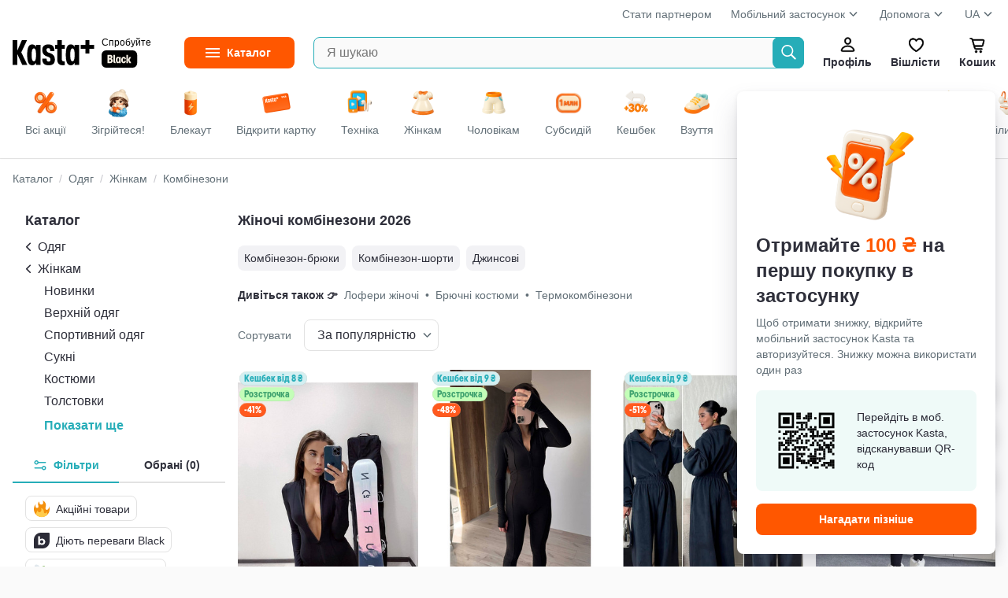

--- FILE ---
content_type: text/html
request_url: https://kasta.ua/uk/market/zhenskie-kombinezony/
body_size: 71737
content:
<!DOCTYPE html>
<head><script>(function(w,i,g){w[g]=w[g]||[];if(typeof w[g].push=='function')w[g].push(i)})
(window,'GTM-KDDQ7L','google_tags_first_party');</script><script>(function(w,d,s,l){w[l]=w[l]||[];(function(){w[l].push(arguments);})('set', 'developer_id.dYzg1YT', true);
		w[l].push({'gtm.start':new Date().getTime(),event:'gtm.js'});var f=d.getElementsByTagName(s)[0],
		j=d.createElement(s);j.async=true;j.src='/d8oz/';
		f.parentNode.insertBefore(j,f);
		})(window,document,'script','dataLayer');</script><title>Жіночі комбінезони 2026 | Вигідні ціни з Kasta Visa Card на жіночий комбез</title><meta charset="utf-8" /><meta content="no-referrer-when-downgrade" name="referrer" /><meta content="width=device-width, initial-scale=1.0, maximum-scale=1.0, user-scalable=no" name="viewport" /><meta content="Каста" name="author" /><meta content="modnakasta_sessionid" name="session_cookie_name" /><meta content="💫 Кешбек до 20% з Black! Стильні Жіночі комбінезони. Утеплюйся! Миттєве повернення грошей з Kasta Visa Card ✨ Швидка зручна доставка. Бажаєш Ще? 8 000 000 товарів і 19000 брендів на маркетплейсі Kasta" data-head-mark="true" name="description" /><meta content="Одяг,Комбінезон,Жіночі комбінезони" data-head-mark="true" name="keywords" /><meta content="app-id=547622923, affiliate-data=WebAffiliate, app-argument=https://kasta.ua/uk/market/zhenskie-kombinezony/" data-head-mark="true" name="apple-itunes-app" /><meta content="💫 Кешбек до 20% з Black! Стильні Жіночі комбінезони. Утеплюйся! Миттєве повернення грошей з Kasta Visa Card ✨ Швидка зручна доставка. Бажаєш Ще? 8 000 000 товарів і 19000 брендів на маркетплейсі Kasta" data-head-mark="true" property="og:description" /><meta content="431" data-head-mark="true" property="og:image:height" /><meta content="uk_UA" data-head-mark="true" property="og:locale" /><meta content="ru_UA" data-head-mark="true" property="og:locale:alternate" /><meta content="website" data-head-mark="true" property="og:type" /><meta content="Жіночі комбінезони 2026 | Вигідні ціни з Kasta Visa Card на жіночий комбез" data-head-mark="true" property="og:title" /><meta content="kasta.ua" data-head-mark="true" property="og:site_name" /><meta content="https://kasta.ua/uk/market/zhenskie-kombinezony/" data-head-mark="true" property="og:url" /><meta content="https://cdn.kasta.ua/image/345/s3/supplier_provided_link/feed/e92/6ad/0e1/435/946/753/e7c/13d/25c.jpeg" data-head-mark="true" property="og:image" /><meta content="310" data-head-mark="true" property="og:image:width" /><link href="https://cdn.kasta.ua/static/img/favicon.ico?v=8c3a7b" rel="icon" sizes="any" /><link href="https://cdn.kasta.ua/static/img/favicon.svg?v=704ca9" rel="icon" type="image/svg+xml" /><link href="https://cdn.kasta.ua/static/img/apple-touch-icon.png?v=a89b10" rel="apple-touch-icon" /><meta content="yes" name="apple-mobile-web-app-capable" /><meta content="yes" name="mobile-web-app-capable" /><meta content="yes" name="apple-touch-fullscreen" /><meta content="kasta.ua" name="apple-mobile-web-app-title" /><meta content="default" name="apple-mobile-web-app-status-bar-style" /><link href="/manifest.json?v=eaac85" rel="manifest" /><meta content="#FF5700" name="theme-color" /><link href="https://api.kasta.ua" rel="api-base-url" /><link href="https://cdn.kasta.ua/static/" rel="static-url" /><link href="https://cdn.kasta.ua/imgw/loc/" rel="media-url" /><link href="https://cdn.kasta.ua/image/" rel="image-url" /><link href="https://cdn.kasta.ua/static/opensearchdescription.xml?v=a648fe" rel="search" type="application/opensearchdescription+xml" /><link data-head-mark="true" href="https://kasta.ua/uk/market/zhenskie-kombinezony/?menu=zhenskie-kombinezony&amp;offset=24" rel="next" /><link data-head-mark="true" href="https://kasta.ua/uk/market/zhenskie-kombinezony/" rel="canonical" /><link data-head-mark="true" href="https://kasta.ua/ru/market/zhenskie-kombinezony/" hreflang="ru" rel="alternate" /><link data-head-mark="true" href="https://kasta.ua/uk/market/zhenskie-kombinezony/" hreflang="uk" rel="alternate" /><script>window.dataLayer = window.dataLayer || [];
    dataLayer.push({'siteVersion': 'ts'});</script><link href="https://cdn.kasta.ua/static/main.css?v=09547d" rel="stylesheet" type="text/css" /></head><body class="me-hidden-balances"><noscript><style>.nojs-hide { display: none !important; }</style><iframe height="0" src="//www.googletagmanager.com/ns.html?id=GTM-KDDQ7L" style="display:none;visibility:hidden" width="0"></iframe></noscript><div id="content"><div id="root"><div id="top"></div><div><div chua-load="view" chua-ctx="{&quot;url&quot;:&quot;/uk/market/zhenskie-kombinezony/&quot;}"><div id="up" ts-req="https://api.kasta.ua/api/v2/ssr/partial/?__args=%5B%5D&amp;__cli=69bae768471a8c01&amp;__sym=mk.fe.common.header%2FAuthHeaderSSR" ts-target="#hLogo" ts-req-before="anon, prevent, gtmOnly chua-anon" ts-trigger="load" chua-anon="auth" class="header no-ts-active"></div><div ts-click="class+ z-100" ts-trigger="outside" ts-action="class- z-100" class="header-container"></div><div style="z-index:83" class="bg-white relative"><div class="container px-16 pt-8"><div class="flex lh-20 t-14 t-nickel"><div class="expand"></div><a href="https://hub.kasta.ua/supplier/?utm_source=kasta&amp;utm_medium=site_main_page&amp;utm_campaign=button_start_partner" target="_blank">Стати партнером</a><div class="dropdown header__drop ml-24"><a>Мобільний застосунок<div class="ic chevron-down-s--nickel m-4 mb-8"></div></a><ul class="drop-content"><li><a target="_blank" href="https://kst.im/q3bKQoAB4U" class="header-drop_item header__help-item">iOS</a></li><li><a target="_blank" href="https://kst.im/W1sJZzDB4U" class="header-drop_item header__help-item">Android</a></li></ul></div><div class="ml-24"><div class="dropdown header__drop"><a href="/uk/page/support/contacts/">Допомога<div class="ic chevron-down-s--nickel m-4 mb-8"></div></a><ul class="drop-content"><li><a href="/uk/page/support/aboutus/" class="header-drop_item header__help-item">Про Kasta</a></li><li><a href="/uk/page/support/products-and-orders/" class="header-drop_item header__help-item">Товари і замовлення</a></li><li><a href="/uk/page/support/black-and-cashback/" class="header-drop_item header__help-item">Kasta Black</a></li><li><a href="/uk/page/support/kasta-cashback/" class="header-drop_item header__help-item">Кешбек</a></li><li><a href="/uk/page/support/kasta-card/" class="header-drop_item header__help-item">Kasta Visa Картка</a></li><li><a href="/uk/page/support/bezkoshtovna-rozstrochka/" class="header-drop_item header__help-item">Безкоштовна розстрочка</a></li><li><a href="/uk/page/support/bonuses-and-promocodes/" class="header-drop_item header__help-item">Бонуси та промокоди</a></li><li><a href="/uk/page/support/campaigns/" class="header-drop_item header__help-item">Акції</a></li><li><a href="/uk/page/support/payments/" class="header-drop_item header__help-item">Оплата</a></li><li><a href="/uk/page/support/deliveries/" class="header-drop_item header__help-item">Доставка</a></li><li><a href="/uk/page/support/returnpolicy/" class="header-drop_item header__help-item">Повернення</a></li><li><a href="/uk/page/support/contacts/" class="header-drop_item header__help-item">Контакти</a></li><li><a href="/uk/page/support/agreement/" class="header-drop_item header__help-item">Угода користувача</a></li><li><a href="/uk/page/support/privacypolicy/" class="header-drop_item header__help-item">Політика конфіденційності</a></li><li><a href="/uk/page/support/cookiepolicy/" class="header-drop_item header__help-item">Політика кукі файлів</a></li></ul></div></div><div class="ml-24"><div class="dropdown header__drop">UA<div class="ic chevron-down-s--nickel m-4 mb-8"></div><ul class="drop-content lang-list px-16"><li><a onclick="event.preventDefault();window.location.href = &#x27;/lang/uk&#x27;;" href="/uk/market/zhenskie-kombinezony/" class="lang__item py-8 active">Українська</a></li><li><a onclick="event.preventDefault();window.location.href = &#x27;/lang/ru&#x27;;" href="/ru/market/zhenskie-kombinezony/" class="lang__item py-8 ">Русский</a></li></ul></div></div></div></div></div><div class="sticky top-0 z-82 bg-white"><div ts-click="class+ z-100" ts-trigger="outside" ts-action="class- z-100" class="container flex center p-16 relative"><div class="hidden"><img src="https://cdn.kasta.ua/static/img/svg/header/user--accent.svg?v=09ac89"/><img src="https://cdn.kasta.ua/static/img/svg/header/favs--accent.svg?v=277fe8"/><img src="https://cdn.kasta.ua/static/img/svg/header/cart--accent.svg?v=76fb90"/></div><div id="hLogo" class="header-logo center mr-40 header-logo--desk"><a href="/" class="block line-height-0 shrink-0"><img src="https://cdn.kasta.ua/static/img/header/logo.svg?v=3c4d34" alt="Iнтернет-магазин Kasta" class="header-logo__img mr-px"/></a><a href="/uk/black/" class="black-link ml-4 block ml-8">Спробуйте<div class="black-link__badge"></div></a></div><details id="menuVertical" ts-trigger="outside" ts-action="delattr open" class="mr-24 menu_fixed"><summary title="Каталог товарів" class="menu__btn t-14 t-bold"><span class="menu__label">Каталог</span></summary><div class="menu-vertical__content"><ul id="mk_menu" ts-trigger="visible" ts-action="initDropdownMenu" class="menu-vertical__list"><li ts-req="https://api.kasta.ua/api/v2/ssr/partial/?__args=%5B%22ff660493-c2bb-a810-60d4-50753dffcedf%22%5D&amp;__cli=2900fe999f20373f&amp;__sym=mk.fe.common.menu%2FRenderMenuPartial" ts-target="child .main-navigation__sub-wrapper" ts-trigger="mouseenter once" ts-load="on &#x27;visible&#x27;, req &#x27;https://api.kasta.ua/api/v2/ssr/partial/?__args=%5B%22ff660493-c2bb-a810-60d4-50753dffcedf%22%5D&amp;__cli=2900fe999f20373f&amp;__sym=mk.fe.common.menu%2FRenderMenuPartial&#x27;" class="menu-vertical__item group active"><a ts-click="target &#x27;#menuVertical&#x27;, delattr &#x27;open&#x27;" href="/uk/market/odezhda/" class="menu-vertical__link"><img src="https://cdn.kasta.ua/imgw/loc/44x44/s3/uploads/menu_icons/2019/08/418/9c5b74ff6cdf498d93f2ffd150eaadb3.png" style="height:36px;width:36px" class="menu-vertical__category-icon mx-4"/>Одяг</a><div class="main-navigation__sub-wrapper"></div></li><li ts-req="https://api.kasta.ua/api/v2/ssr/partial/?__args=%5B%22c751e9b0-5a64-3662-183a-b4eb346a6a00%22%5D&amp;__cli=2900fe999f20373f&amp;__sym=mk.fe.common.menu%2FRenderMenuPartial" ts-target="child .main-navigation__sub-wrapper" ts-trigger="mouseenter once" class="menu-vertical__item group"><a ts-click="target &#x27;#menuVertical&#x27;, delattr &#x27;open&#x27;" href="/uk/market/obuv/" class="menu-vertical__link"><img src="https://cdn.kasta.ua/imgw/loc/44x44/s3/uploads/menu_icons/2019/08/419/6683d0e14c6643e3836bb8efa3f174af.png" style="height:36px;width:36px" class="menu-vertical__category-icon mx-4"/>Взуття</a><div class="main-navigation__sub-wrapper"></div></li><li ts-req="https://api.kasta.ua/api/v2/ssr/partial/?__args=%5B%2284ec57d7-1058-a9b2-ce2d-b2ea978b8970%22%5D&amp;__cli=2900fe999f20373f&amp;__sym=mk.fe.common.menu%2FRenderMenuPartial" ts-target="child .main-navigation__sub-wrapper" ts-trigger="mouseenter once" class="menu-vertical__item group"><a ts-click="target &#x27;#menuVertical&#x27;, delattr &#x27;open&#x27;" href="/uk/market/tovary-dlya-detey/" class="menu-vertical__link"><img src="https://cdn.kasta.ua/imgw/loc/44x44/s3/uploads/menu_icons/2019/08/419/fa8c6575b52643f49adf5da4ada20305.png" style="height:36px;width:36px" class="menu-vertical__category-icon mx-4"/>Дітям</a><div class="main-navigation__sub-wrapper"></div></li><li ts-req="https://api.kasta.ua/api/v2/ssr/partial/?__args=%5B%22f9efbc09-94c9-6bf4-4b62-acd24297ef7e%22%5D&amp;__cli=2900fe999f20373f&amp;__sym=mk.fe.common.menu%2FRenderMenuPartial" ts-target="child .main-navigation__sub-wrapper" ts-trigger="mouseenter once" class="menu-vertical__item group"><a ts-click="target &#x27;#menuVertical&#x27;, delattr &#x27;open&#x27;" href="/uk/market/krasota/" class="menu-vertical__link"><img src="https://cdn.kasta.ua/imgw/loc/44x44/s3/uploads/menu_icons/2019/08/420/70dc5d3d8d9d45e39ca1b0258651ae26.png" style="height:36px;width:36px" class="menu-vertical__category-icon mx-4"/>Краса та здоров&#x27;я</a><div class="main-navigation__sub-wrapper"></div></li><li ts-req="https://api.kasta.ua/api/v2/ssr/partial/?__args=%5B%222dfaa991-2238-f03a-93c5-08da3d3ebdad%22%5D&amp;__cli=2900fe999f20373f&amp;__sym=mk.fe.common.menu%2FRenderMenuPartial" ts-target="child .main-navigation__sub-wrapper" ts-trigger="mouseenter once" class="menu-vertical__item group"><a ts-click="target &#x27;#menuVertical&#x27;, delattr &#x27;open&#x27;" href="/uk/market/tovary-dlya-sporta-i-otdyha/" class="menu-vertical__link"><img src="https://cdn.kasta.ua/imgw/loc/44x44/s3/uploads/menu_icons/2019/08/421/fe31f0cbc9f24491b9fff79aa977d18e.png" style="height:36px;width:36px" class="menu-vertical__category-icon mx-4"/>Спорт та відпочинок</a><div class="main-navigation__sub-wrapper"></div></li><li ts-req="https://api.kasta.ua/api/v2/ssr/partial/?__args=%5B%2252af7fe1-b3b0-3320-bd81-87701ed03bf0%22%5D&amp;__cli=2900fe999f20373f&amp;__sym=mk.fe.common.menu%2FRenderMenuPartial" ts-target="child .main-navigation__sub-wrapper" ts-trigger="mouseenter once" class="menu-vertical__item group"><a ts-click="target &#x27;#menuVertical&#x27;, delattr &#x27;open&#x27;" href="/uk/market/aksessuary/" class="menu-vertical__link"><img src="https://cdn.kasta.ua/imgw/loc/44x44/s3/uploads/menu_icons/2019/08/420/4c73cf6ee25043fa8d19e5fe1f8c4d59.png" style="height:36px;width:36px" class="menu-vertical__category-icon mx-4"/>Аксесуари</a><div class="main-navigation__sub-wrapper"></div></li><li ts-req="https://api.kasta.ua/api/v2/ssr/partial/?__args=%5B%22e8b52399-a971-456b-812e-74596c5cd798%22%5D&amp;__cli=2900fe999f20373f&amp;__sym=mk.fe.common.menu%2FRenderMenuPartial" ts-target="child .main-navigation__sub-wrapper" ts-trigger="mouseenter once" class="menu-vertical__item group"><a ts-click="target &#x27;#menuVertical&#x27;, delattr &#x27;open&#x27;" href="/uk/market/elektronika-i-bytovaya-tekhnika/" class="menu-vertical__link"><img src="https://cdn.kasta.ua/imgw/loc/44x44/s3/uploads/menu_icons/2021/04/203/16f30dbb48de421a93d6e1ddce50d971.png" style="height:36px;width:36px" class="menu-vertical__category-icon mx-4"/>Електроніка та техніка</a><div class="main-navigation__sub-wrapper"></div></li><li ts-req="https://api.kasta.ua/api/v2/ssr/partial/?__args=%5B%22aa83c1e7-561c-a172-fba5-01b40ec31043%22%5D&amp;__cli=2900fe999f20373f&amp;__sym=mk.fe.common.menu%2FRenderMenuPartial" ts-target="child .main-navigation__sub-wrapper" ts-trigger="mouseenter once" class="menu-vertical__item group"><a ts-click="target &#x27;#menuVertical&#x27;, delattr &#x27;open&#x27;" href="/uk/market/tovary-dlya-doma/" class="menu-vertical__link"><img src="https://cdn.kasta.ua/imgw/loc/44x44/s3/uploads/menu_icons/2019/08/420/0128278e99e148a482923447295daaec.png" style="height:36px;width:36px" class="menu-vertical__category-icon mx-4"/>Товари для дому</a><div class="main-navigation__sub-wrapper"></div></li><li ts-req="https://api.kasta.ua/api/v2/ssr/partial/?__args=%5B%229cffc86c-00fd-433a-9919-b594ef1772de%22%5D&amp;__cli=2900fe999f20373f&amp;__sym=mk.fe.common.menu%2FRenderMenuPartial" ts-target="child .main-navigation__sub-wrapper" ts-trigger="mouseenter once" class="menu-vertical__item group"><a ts-click="target &#x27;#menuVertical&#x27;, delattr &#x27;open&#x27;" href="/uk/market/hoztovary-bytovaya-himiya/" class="menu-vertical__link"><img src="https://cdn.kasta.ua/imgw/loc/44x44/s3/uploads/menu_icons/2020/03/120/f2f589e98c3f4a8bb14811ff04194bf5.png" style="height:36px;width:36px" class="menu-vertical__category-icon mx-4"/>Побутова хімія і госптовари</a><div class="main-navigation__sub-wrapper"></div></li><li ts-req="https://api.kasta.ua/api/v2/ssr/partial/?__args=%5B%22866c3e00-7e5a-47d4-907d-1c4eb15dc345%22%5D&amp;__cli=2900fe999f20373f&amp;__sym=mk.fe.common.menu%2FRenderMenuPartial" ts-target="child .main-navigation__sub-wrapper" ts-trigger="mouseenter once" class="menu-vertical__item group"><a ts-click="target &#x27;#menuVertical&#x27;, delattr &#x27;open&#x27;" href="/uk/market/zootovary/" class="menu-vertical__link"><img src="https://cdn.kasta.ua/imgw/loc/44x44/s3/uploads/menu_icons/2025/06/500/b5390defb0404eff834bd299111f7bb2.png" style="height:36px;width:36px" class="menu-vertical__category-icon mx-4"/>Зоотовари</a><div class="main-navigation__sub-wrapper"></div></li><li ts-req="https://api.kasta.ua/api/v2/ssr/partial/?__args=%5B%2203f4be13-c498-4266-b953-0b6b7e0cbf61%22%5D&amp;__cli=2900fe999f20373f&amp;__sym=mk.fe.common.menu%2FRenderMenuPartial" ts-target="child .main-navigation__sub-wrapper" ts-trigger="mouseenter once" class="menu-vertical__item group"><a ts-click="target &#x27;#menuVertical&#x27;, delattr &#x27;open&#x27;" href="/uk/market/produkty-pitaniya-napitki/" class="menu-vertical__link"><img src="https://cdn.kasta.ua/imgw/loc/44x44/s3/uploads/menu_icons/2020/03/131/bcfe3bce43c0483e80839acf9a52b65e.png" style="height:36px;width:36px" class="menu-vertical__category-icon mx-4"/>Продукти харчування</a><div class="main-navigation__sub-wrapper"></div></li><li ts-req="https://api.kasta.ua/api/v2/ssr/partial/?__args=%5B%2271f44a11-6969-4078-bf0b-0f7281ff12cf%22%5D&amp;__cli=2900fe999f20373f&amp;__sym=mk.fe.common.menu%2FRenderMenuPartial" ts-target="child .main-navigation__sub-wrapper" ts-trigger="mouseenter once" class="menu-vertical__item group"><a ts-click="target &#x27;#menuVertical&#x27;, delattr &#x27;open&#x27;" href="/uk/market/tovary-dlya-viyskovykh/" class="menu-vertical__link"><img src="https://cdn.kasta.ua/imgw/loc/44x44/s3/uploads/menu_icons/2022/12/537/720a3d11d879424b863001136e2d7448.png" style="height:36px;width:36px" class="menu-vertical__category-icon mx-4"/>Товари для захисників</a><div class="main-navigation__sub-wrapper"></div></li><li class="menu-vertical__item nohover"><a ts-click="target &#x27;#menuVertical&#x27;, delattr &#x27;open&#x27;" href="/uk/brand/" class="menu-vertical__link"><img src="https://cdn.kasta.ua/static/img/svg/star.svg?v=4a25a7" style="height:24px;width:24px" class="mx-8"/>Бренди</a></li></ul></div></details><form autoComplete="off" action="/uk/search/" ts-trigger="submit" ts-action="prevent, formValue &#x27;q&#x27;, inputLonger 2, formValue &#x27;q&#x27;, target &#x27;child .autocomplete&#x27;, goToSearch" class="search relative expand"><input type="search" ts-target="parent form | .autocomplete" ts-req-before="target &#x27;parent form&#x27;, formValue &#x27;q&#x27;, not inputLonger 2, prevent, target &#x27;child .autocomplete&#x27;, innerHTML &#x27;&#x27;" ts-req="https://api.kasta.ua/api/v2/search/suggest" maxLength="500" placeholder="Я шукаю" name="q" title="Введіть хоча б дві букви" required="" ts-trigger="input changed delay 100" pattern=".*\S\S.*" class="input-box input-box--search-right bg-light h-40 pr-40 ellipsis border-accent"/><button type="submit" id="searchBtn" class="search__btn search__btn--ab"></button><div style="min-width:400px" class="autocomplete search-autocomplete z-100 py-8 w-100"></div></form><div><div id="hUser" role="button" ts-req="https://api.kasta.ua/api/v2/ssr/login-form" ts-target="#popup-container" ts-swap="append" ts-data="{&quot;login-place&quot;:&quot;onbo-start--at-profile&quot;}" class="header__btn"><div class="ic header-profile"></div>Профіль</div></div><a id="hWish" href="/uk/wishlist/popular/" ts-swap-push="#hWish" class="header__btn"><div class="ic header-fav"></div>Вішлісти</a><div id="hCart"><a href="/uk/me/basket/" ts-req-before="chua, anon, anonCart" chua-event="header_cart" ts-req="https://api.kasta.ua/api/v2/anonymous-cart/info?sidebar=1" ts-req-method="POST" ts-target="#sidebarContainer" ts-swap="inner" class="relative header__btn "><div class="ic header-cart"></div>Кошик<span id="cartQnt" ts-load="anon, anonCartQuantity, setInnerText" class="hidden:empty cart-qnt"></span></a></div></div></div><div class="bg-white z-81 relative"><div ts-action="scrollBy 0 0" ts-trigger="mouseenter" class="container dsc__container flex center relative scrollbar"><a href="/" chua-ctx="{&quot;tag&quot;:&quot;all&quot;,&quot;gtm&quot;:{&quot;only&quot;:false},&quot;data&quot;:null}" chua-click="discovery_click" class="flex-shrink-0"><div class="dsc__tab dsc__home "><img src="https://cdn.kasta.ua/static/img/discovery_main_page.png?v=7268a6" class="dsc__icon"/><div class="mt-4">Всі акції</div></div></a><a href="/?main=zigrivayemosya" chua-ctx="{&quot;tag&quot;:&quot;zigrivayemosya&quot;,&quot;gtm&quot;:{&quot;only&quot;:false},&quot;data&quot;:null}" chua-click="discovery_click" class="flex-shrink-0"><div class="dsc__tab "><img src="https://cdn.kasta.ua/imgw/loc/0x0/s3/uploads/discovery_bar_icons/24881b9021794fe29bc593e84f891a33.png" class="dsc__icon"/><div class="mt-4">Зігрійтеся!</div></div></a><a href="/?main=be-ready-for-black-out" chua-ctx="{&quot;tag&quot;:&quot;be-ready-for-black-out&quot;,&quot;gtm&quot;:{&quot;only&quot;:false},&quot;data&quot;:null}" chua-click="discovery_click" class="flex-shrink-0"><div class="dsc__tab "><img src="https://cdn.kasta.ua/imgw/loc/0x0/s3/uploads/discovery_bar_icons/8e5e574ebd3c496c988266718eb2cd25.png" class="dsc__icon"/><div class="mt-4">Блекаут</div></div></a><a href="/?main=kasta-card" chua-ctx="{&quot;tag&quot;:&quot;kasta-card&quot;,&quot;gtm&quot;:{&quot;only&quot;:false},&quot;data&quot;:null}" chua-click="discovery_click" class="flex-shrink-0"><div class="dsc__tab "><img src="https://cdn.kasta.ua/imgw/loc/0x0/s3/uploads/discovery_bar_icons/636145736dde4d8e95510105ba6a62e8.png" class="dsc__icon"/><div class="mt-4">Відкрити картку</div></div></a><a href="/?main=tekhnika" chua-ctx="{&quot;tag&quot;:&quot;tekhnika&quot;,&quot;gtm&quot;:{&quot;only&quot;:false},&quot;data&quot;:null}" chua-click="discovery_click" class="flex-shrink-0"><div class="dsc__tab "><img src="https://cdn.kasta.ua/imgw/loc/0x0/s3/uploads/discovery_bar_icons/fb75e4e3a48e433fb75d57edaf5c0eeb.png" class="dsc__icon"/><div class="mt-4">Техніка</div></div></a><a href="/?main=women" chua-ctx="{&quot;tag&quot;:&quot;women&quot;,&quot;gtm&quot;:{&quot;only&quot;:false},&quot;data&quot;:null}" chua-click="discovery_click" class="flex-shrink-0"><div class="dsc__tab "><img src="https://cdn.kasta.ua/imgw/loc/0x0/s3/uploads/discovery_bar_icons/b46d995d5e274f028b1453503d00855f.png" class="dsc__icon"/><div class="mt-4">Жінкам</div></div></a><a href="/?main=men" chua-ctx="{&quot;tag&quot;:&quot;men&quot;,&quot;gtm&quot;:{&quot;only&quot;:false},&quot;data&quot;:null}" chua-click="discovery_click" class="flex-shrink-0"><div class="dsc__tab "><img src="https://cdn.kasta.ua/imgw/loc/0x0/s3/uploads/discovery_bar_icons/462dfe91a1e64121b0b87ade00480154.png" class="dsc__icon"/><div class="mt-4">Чоловікам</div></div></a><a href="/?main=one-million-subsidies" chua-ctx="{&quot;tag&quot;:&quot;one-million-subsidies&quot;,&quot;gtm&quot;:{&quot;only&quot;:false},&quot;data&quot;:null}" chua-click="discovery_click" class="flex-shrink-0"><div class="dsc__tab "><img src="https://cdn.kasta.ua/imgw/loc/0x0/s3/uploads/discovery_bar_icons/727933f2520440489c8b6bb1ef74556c.png" class="dsc__icon"/><div class="mt-4">Субсидій</div></div></a><a href="/?main=marketplace-new-merchants-2" chua-ctx="{&quot;tag&quot;:&quot;marketplace-new-merchants-2&quot;,&quot;gtm&quot;:{&quot;only&quot;:false},&quot;data&quot;:null}" chua-click="discovery_click" class="flex-shrink-0"><div class="dsc__tab "><img src="https://cdn.kasta.ua/imgw/loc/0x0/s3/uploads/discovery_bar_icons/a520e0dfe78a451b842a04315b6e0c2f.png" class="dsc__icon"/><div class="mt-4">Кешбек</div></div></a><a href="/?main=perevzuvaysia" chua-ctx="{&quot;tag&quot;:&quot;perevzuvaysia&quot;,&quot;gtm&quot;:{&quot;only&quot;:false},&quot;data&quot;:null}" chua-click="discovery_click" class="flex-shrink-0"><div class="dsc__tab "><img src="https://cdn.kasta.ua/imgw/loc/0x0/s3/uploads/discovery_bar_icons/81a4c82f0251411abfbe27ea41110ec3.png" class="dsc__icon"/><div class="mt-4">Взуття</div></div></a><a href="/?main=potribni-dribnychky" chua-ctx="{&quot;tag&quot;:&quot;potribni-dribnychky&quot;,&quot;gtm&quot;:{&quot;only&quot;:false},&quot;data&quot;:null}" chua-click="discovery_click" class="flex-shrink-0"><div class="dsc__tab "><img src="https://cdn.kasta.ua/imgw/loc/0x0/s3/uploads/discovery_bar_icons/0609fb8c1526487dbf3b8f7f1b1c2c4c.png" class="dsc__icon"/><div class="mt-4">Потрібнички</div></div></a><a href="/?main=children" chua-ctx="{&quot;tag&quot;:&quot;children&quot;,&quot;gtm&quot;:{&quot;only&quot;:false},&quot;data&quot;:null}" chua-click="discovery_click" class="flex-shrink-0"><div class="dsc__tab "><img src="https://cdn.kasta.ua/imgw/loc/0x0/s3/uploads/discovery_bar_icons/e93dd99c237c43738e3fe60dd5537dfd.png" loading="lazy" class="dsc__icon"/><div class="mt-4">Дітям</div></div></a><a href="/?main=home" chua-ctx="{&quot;tag&quot;:&quot;home&quot;,&quot;gtm&quot;:{&quot;only&quot;:false},&quot;data&quot;:null}" chua-click="discovery_click" class="flex-shrink-0"><div class="dsc__tab "><img src="https://cdn.kasta.ua/imgw/loc/0x0/s3/uploads/discovery_bar_icons/6d9e6e879aac4b43b9a81350e5504a59.png" loading="lazy" class="dsc__icon"/><div class="mt-4">Дім</div></div></a><a href="/?main=ukraine" chua-ctx="{&quot;tag&quot;:&quot;ukraine&quot;,&quot;gtm&quot;:{&quot;only&quot;:false},&quot;data&quot;:null}" chua-click="discovery_click" class="flex-shrink-0"><div class="dsc__tab "><img src="https://cdn.kasta.ua/imgw/loc/0x0/s3/uploads/discovery_bar_icons/060f8e5224a24bb7b731ef49bf07a005.png" loading="lazy" class="dsc__icon"/><div class="mt-4">Наше</div></div></a><a href="/?main=lingerie" chua-ctx="{&quot;tag&quot;:&quot;lingerie&quot;,&quot;gtm&quot;:{&quot;only&quot;:false},&quot;data&quot;:null}" chua-click="discovery_click" class="flex-shrink-0"><div class="dsc__tab "><img src="https://cdn.kasta.ua/imgw/loc/0x0/s3/uploads/discovery_bar_icons/2f63f88021274ac980c22ad85b4c51e5.png" loading="lazy" class="dsc__icon"/><div class="mt-4">Білизна</div></div></a><a href="/?main=accessorize" chua-ctx="{&quot;tag&quot;:&quot;accessorize&quot;,&quot;gtm&quot;:{&quot;only&quot;:false},&quot;data&quot;:null}" chua-click="discovery_click" class="flex-shrink-0"><div class="dsc__tab "><img src="https://cdn.kasta.ua/imgw/loc/0x0/s3/uploads/discovery_bar_icons/af6845899c5346d99e36ce0a53cd196a.png" loading="lazy" class="dsc__icon"/><div class="mt-4">Аксесуари</div></div></a><a href="/?main=sport" chua-ctx="{&quot;tag&quot;:&quot;sport&quot;,&quot;gtm&quot;:{&quot;only&quot;:false},&quot;data&quot;:null}" chua-click="discovery_click" class="flex-shrink-0"><div class="dsc__tab "><img src="https://cdn.kasta.ua/imgw/loc/0x0/s3/uploads/discovery_bar_icons/dcde1aa4051e496d87524e3d6bb887ee.png" loading="lazy" class="dsc__icon"/><div class="mt-4">Спорт</div></div></a><a href="/?main=makeup" chua-ctx="{&quot;tag&quot;:&quot;makeup&quot;,&quot;gtm&quot;:{&quot;only&quot;:false},&quot;data&quot;:null}" chua-click="discovery_click" class="flex-shrink-0"><div class="dsc__tab "><img src="https://cdn.kasta.ua/imgw/loc/0x0/s3/uploads/discovery_bar_icons/27d88bf33b094306bac82a6aaf737cef.png" loading="lazy" class="dsc__icon"/><div class="mt-4">Краса</div></div></a><a href="/?main=premium" chua-ctx="{&quot;tag&quot;:&quot;premium&quot;,&quot;gtm&quot;:{&quot;only&quot;:false},&quot;data&quot;:null}" chua-click="discovery_click" class="flex-shrink-0"><div class="dsc__tab "><img src="https://cdn.kasta.ua/imgw/loc/0x0/s3/uploads/discovery_bar_icons/558567598b0c4eb69ecb4aebf25f7c7f.png" loading="lazy" class="dsc__icon"/><div class="mt-4">Premium</div></div></a></div></div><div style="top:76px" class="sticky header-shade z-81"></div><div id="login" role="button" ts-req="https://api.kasta.ua/api/v2/ssr/login-form" ts-target="#popup-container" ts-swap="append" class="hidden"></div><div class="wrapper light_bg"><div class="widget-bar"><div id="support-widget" ts-trigger="click" ts-action="hide" class="support-widgets-overlay hidden"><div class="support-widgets-inner"><div class="support-widgets-close"></div><h2 class="support-widgets-title">ДОПОМОГА</h2><p class="support-widget__label mb-16">Зателефонувати за тарифами вашого оператора</p><a href="tel:+380443555555" target="_blank" class="support-widgets-item sw-call"><span class="sw-icon"></span>+380 (44) 355-55-55</a><a href="tel:+380671747704" target="_blank" class="support-widgets-item sw-call"><span class="sw-icon"></span>+380 (67) 174-77-04</a><a href="tel:+380731747704" target="_blank" class="support-widgets-item sw-call"><span class="sw-icon"></span>+380 (73) 174-77-04</a><a href="tel:+380991747704" target="_blank" class="support-widgets-item sw-call"><span class="sw-icon"></span>+380 (99) 174-77-04</a><div class="support-widget__label pb-32">Графік роботи з 9:00 до 20:00 щодня</div></div></div><div id="mainChatButton" class="w-bar-item --web-chat"><div role="button" onclick="this.parentElement.setAttribute(&#x27;data-first-chat-click&#x27;, &#x27;true&#x27;)" ts-click="anon, login; not anon, target #chatScriptContainer, click" class="w-full h-full"></div><div ts-load="restoreChatCount; target #chatScriptContainer, not empty, remountChat" class="flex-shrink-0 user-messages-count"></div></div><div ts-trigger="click" ts-target="#support-widget" ts-action="show" class="w-bar-item --call"></div><a href="#top" title="Вгору" chua-ctx="{&quot;gtm&quot;:{&quot;only&quot;:true}}" chua-click="up"><div class="w-bar-item --to-top"></div></a><a href="#footer" title="Вниз" chua-ctx="{&quot;gtm&quot;:{&quot;only&quot;:true}}" chua-click="down"><div class="w-bar-item --to-bottom"></div></a></div><div id="reactContent"><div><div id="popupContainerReact"></div><div id="drawerContainer" class="drawer-container"></div><div id="noti-container"></div><div id="msg" class="msg"></div><div><div id="tooltip" class="tooltip"></div><div class="tooltip__pointer"><svg width="14px" height="8px"><polygon points="0,0 14,0 7,8" style="fill:#fff"></polygon>triangle</svg></div></div><div><div chua-ctx="{&quot;product_list&quot;:&quot;market&quot;,&quot;product_list_id&quot;:&quot;zhenskie-kombinezony&quot;}"><div id="catalogue" class="catalogue product-list-wrap column catalogue--desktop bg-white"><div ts-load="slideShowAuto 1" class="slides__wrap relative group overflow-hidden "><ul ts-trigger="scroll" ts-action="onSlideScroll" data-idx="0" class="slides no-scrollbar"></ul></div><div class="catalogue__inner flex wrap"><div class="catalogue__top w-100 mb-16"><div itemscope="" itemType="http://schema.org/BreadcrumbList" class="breadcrumbs ws-nowrap"><span><span itemProp="itemListElement" itemscope="" itemType="http://schema.org/ListItem"><a href="/uk/market/" itemProp="item" class="breadcrumbs_link"><span itemProp="name">Каталог</span></a><meta itemProp="position" content="1"/></span><span class="breadcrumbs_divider"></span><span itemProp="itemListElement" itemscope="" itemType="http://schema.org/ListItem"><a itemProp="item" href="/uk/market/odezhda/" class="breadcrumbs_link"><span itemProp="name" class="">Одяг</span></a><meta itemProp="position" content="2"/></span><span itemProp="itemListElement" itemscope="" itemType="http://schema.org/ListItem"><span class="breadcrumbs_divider"></span><a itemProp="item" href="/uk/market/zhenskaya-odezhda/" class="breadcrumbs_link"><span itemProp="name" class="">Жінкам</span></a><meta itemProp="position" content="3"/></span><span itemProp="itemListElement" itemscope="" itemType="http://schema.org/ListItem"><span class="breadcrumbs_divider"></span><a itemProp="item" href="/uk/market/zhenskie-kombinezony/" class="breadcrumbs_link"><span itemProp="name" class="">Комбінезони</span></a><meta itemProp="position" content="4"/></span></span></div></div><div ts-click="stop" class=""><form id="filters" method="get" ts-req="" ts-req-before="disableFilters; removeParam &#x27;size-picker&#x27;; removeParam &#x27;filters&#x27;; clearPriceFilter" ts-trigger="submit" ts-action="filterCatalog 1" action="https://api.kasta.ua/api/v2/ssr/filters" class="filters bg-white filters--desk flex column h-100"><div id="hiddenFilters" ts-swap-push="#hiddenFilters"><input type="hidden" name="menu" value="zhenskie-kombinezony"/></div><div class="hidden"><div id="productsUpdater" ts-req="" ts-trigger="click" ts-target="#products" ts-req-selector="#products"></div><div id="catalogUpdater" ts-req="" ts-trigger="click" ts-target="#products" ts-req-selector="#products" ts-req-history="replace"></div><div id="fullCatalogUpdater" ts-req="" ts-trigger="click" ts-target="#content" ts-req-selector="#content" ts-req-history="replace"></div></div><div class="pl-16 pr-16 py-16"><div class="t-18 t-bold lh-24 mb-8">Каталог</div><div class="flex center"><div class="icon-nav-chevron-left-s--black"></div><a href="/uk/market/odezhda/" class="t-accent:hover py-4 lh-20 expand ml-8">Одяг</a></div><div class="flex center"><div class="icon-nav-chevron-left-s--black"></div><a href="/uk/market/zhenskaya-odezhda/" class="t-accent:hover py-4 lh-20 expand ml-8">Жінкам</a></div><div class="filters__menu filters__menu"><a href="/uk/market/zhinochyi-odyah-novynky/" class="t-accent:hover block py-4 lh-20 pl-24">Новинки</a><a href="/uk/market/zhenskaya-verhnyaya-odezhda/" class="t-accent:hover block py-4 lh-20 pl-24">Верхній одяг</a><a href="/uk/market/zhenskaya-sportivnaya-odezhda/" class="t-accent:hover block py-4 lh-20 pl-24">Спортивний одяг</a><a href="/uk/market/platya/" class="t-accent:hover block py-4 lh-20 pl-24">Сукні</a><a href="/uk/market/zhenskie-kostyumy/" class="t-accent:hover block py-4 lh-20 pl-24">Костюми</a><a href="/uk/market/tolstovki-zhenskie/" class="t-accent:hover block py-4 lh-20 pl-24">Толстовки</a><a href="/uk/market/futbolki-zhenskie/" class="t-accent:hover block py-4 lh-20 visible:detailed pl-24">Футболки</a><a href="/uk/market/zhiletki-zhenskie/" class="t-accent:hover block py-4 lh-20 visible:detailed pl-24">Жилети</a><a href="/uk/market/kardigany-zhenskie/" class="t-accent:hover block py-4 lh-20 visible:detailed pl-24">Кардигани</a><a href="/uk/market/zhenskie-kofty/" class="t-accent:hover block py-4 lh-20 visible:detailed pl-24">Кофти</a><a href="/uk/market/pidzhaki-zhenskie/" class="t-accent:hover block py-4 lh-20 visible:detailed pl-24">Піджаки</a><a href="/uk/market/zhenskie-bluzy-i-rubashki/" class="t-accent:hover block py-4 lh-20 visible:detailed pl-24">Блузи і сорочки</a><a href="/uk/market/zhinochi-vyshyvanky/" class="t-accent:hover block py-4 lh-20 visible:detailed pl-24">Вишиванки</a><a href="/uk/market/topiki-zhenskie/" class="t-accent:hover block py-4 lh-20 visible:detailed pl-24">Топи</a><a href="/uk/market/longslivy-zhenskie/" class="t-accent:hover block py-4 lh-20 visible:detailed pl-24">Лонгсліви</a><a href="/uk/market/termobele-zhenskoe/" class="t-accent:hover block py-4 lh-20 visible:detailed pl-24">Термобілизна</a><a href="/uk/market/svitera-zhenskie/" class="t-accent:hover block py-4 lh-20 visible:detailed pl-24">Светри</a><a href="/uk/market/zhenskie-dzhinsy/" class="t-accent:hover block py-4 lh-20 visible:detailed pl-24">Джинси</a><a href="/uk/market/zhenskie-bryuki/" class="t-accent:hover block py-4 lh-20 visible:detailed pl-24">Штани</a><a href="/uk/market/yubki/" class="t-accent:hover block py-4 lh-20 visible:detailed pl-24">Спідниці</a><a href="/uk/market/zhenskie-kombinezony/" class="t-accent:hover block py-4 lh-20 t-bold visible:detailed pl-24">Комбінезони</a><a href="/uk/market/ukrainska_symvolika/" class="t-accent:hover block py-4 lh-20 visible:detailed pl-24">Одяг з українською символікою</a><a href="/uk/market/chulocno-nosochnye-izdeliya/" class="t-accent:hover block py-4 lh-20 visible:detailed pl-24">Шкарпетки, панчохи, колготки</a><a href="/uk/market/zhenskoe-nizhnee-bele/" class="t-accent:hover block py-4 lh-20 visible:detailed pl-24">Білизна</a><a href="/uk/market/zhenskaya-domashnyaya-odezhda/" class="t-accent:hover block py-4 lh-20 visible:detailed pl-24">Домашній одяг</a><a href="/uk/market/odezhda-dlya-beremennykh/" class="t-accent:hover block py-4 lh-20 visible:detailed pl-24">Для вагітних</a><a href="/uk/market/poncho-zhenskoe/" class="t-accent:hover block py-4 lh-20 visible:detailed pl-24">Пончо</a><a href="/uk/market/shorty-zhenskie/" class="t-accent:hover block py-4 lh-20 visible:detailed pl-24">Шорти</a><a href="/uk/market/zhenskie-bolero/" class="t-accent:hover block py-4 lh-20 visible:detailed pl-24">Болеро</a><a href="/uk/market/zhenskaya-plyazhnaya-odezhda/" class="t-accent:hover block py-4 lh-20 visible:detailed pl-24">Пляжний одяг</a><a href="/uk/market/spetsodyah-dlya-zhinok/" class="t-accent:hover block py-4 lh-20 visible:detailed pl-24">Спецодяг</a><div class="my-8 pl-24"><div role="button" ts-target="parent .filters__menu" ts-click="class+ detailed" class="link hidden:detailed">Показати ще</div><div role="button" ts-target="parent .filters__menu" ts-click="class- detailed" class="link visible:detailed">Згорнути</div></div></div></div><div class="tabs expand content-start"><input type="radio" id="all" checked="" name="filters"/><label for="all" class="tabs__tab py-8 t-center t-bold top-0 bg-white z-2 top-76 sticky"><div class="inline-flex center t-14"><div class="icon-filters--accent mr-8"></div>Фільтри</div></label><div class="tab-content"><div><div class="p-16 flex wrap flex-gap-2 smaller box-border w-100"><label id="OmNhbXBhaWduc3RydWU" data-type-id="campaigns" data-value-id="true" ts-click="togglebox, submit, target &#x27;child input&#x27;, getProperty &#x27;checked&#x27;, target &#x27;parent label&#x27;, rememberFilter" class="FilterItem pointer select-none inline-block"><input type="checkbox" autocomplete="off" ts-click="prevent" name="campaigns" value="true" class="cb"/><a ts-click="prevent" href="campaigns/" class="block filters__toggle px-8 py-4 lh-24"><div class="flex center"><img style="width:24px" src="https://cdn.kasta.ua/static/img/filters/Sale.svg?v=d35460" class="mr-6"/>Акційні товари</div></a></label><label id="OmJsYWNrdHJ1ZQ" data-type-id="black" data-value-id="true" ts-click="togglebox, submit, target &#x27;child input&#x27;, getProperty &#x27;checked&#x27;, target &#x27;parent label&#x27;, rememberFilter" class="FilterItem pointer select-none inline-block"><input type="checkbox" autocomplete="off" ts-click="prevent" name="black" value="true" class="cb"/><a ts-click="prevent" class="block filters__toggle px-8 py-4 lh-24"><div class="flex center"><img style="width:24px" src="https://cdn.kasta.ua/static/img/filters/Black.svg?v=1fc1e5" class="mr-6"/>Діють переваги Black</div></a></label><label id="OmluY3JlYXNlZC1jYXNoYmFja3RydWU" data-type-id="increased-cashback" data-value-id="true" ts-click="togglebox, submit, target &#x27;child input&#x27;, getProperty &#x27;checked&#x27;, target &#x27;parent label&#x27;, rememberFilter" class="FilterItem pointer select-none inline-block"><input type="checkbox" autocomplete="off" ts-click="prevent" name="increased-cashback" value="true" class="cb"/><a ts-click="prevent" class="block filters__toggle px-8 py-4 lh-24"><div class="flex center"><img style="width:24px" src="https://cdn.kasta.ua/static/img/filters/Credit.svg?v=fdcb75" class="mr-6"/>Підвищений кешбек</div></a></label><label id="OmRlcG90dHJ1ZQ" data-type-id="depot" data-value-id="true" ts-click="togglebox, submit, target &#x27;child input&#x27;, getProperty &#x27;checked&#x27;, target &#x27;parent label&#x27;, rememberFilter" class="FilterItem pointer select-none inline-block"><input type="checkbox" autocomplete="off" ts-click="prevent" name="depot" value="true" class="cb"/><a ts-click="prevent" class="block filters__toggle px-8 py-4 lh-24"><div class="flex center"><img style="width:24px" src="https://cdn.kasta.ua/static/img/filters/Kasta.svg?v=3d61c2" class="mr-6"/>Зі складу Kasta</div></a></label><label id="Om5ld3RydWU" data-type-id="new" data-value-id="true" ts-click="togglebox, submit, target &#x27;child input&#x27;, getProperty &#x27;checked&#x27;, target &#x27;parent label&#x27;, rememberFilter" class="FilterItem pointer select-none inline-block"><input type="checkbox" autocomplete="off" ts-click="prevent" name="new" value="true" class="cb"/><a ts-click="prevent" class="block filters__toggle px-8 py-4 lh-24"><div class="flex center"><img style="width:24px" src="https://cdn.kasta.ua/static/img/filters/New.svg?v=06eab7" class="mr-6"/>Нові товари</div></a></label><label id="OmJucGx0cnVl" data-type-id="bnpl" data-value-id="true" ts-click="togglebox, submit, target &#x27;child input&#x27;, getProperty &#x27;checked&#x27;, target &#x27;parent label&#x27;, rememberFilter" class="FilterItem pointer select-none inline-block"><input type="checkbox" autocomplete="off" ts-click="prevent" name="bnpl" value="true" class="cb"/><a ts-click="prevent" class="block filters__toggle px-8 py-4 lh-24"><div class="flex center"><img style="width:24px" src="https://cdn.kasta.ua/static/img/filters/Bnpl.svg?v=60dbb8" class="mr-6"/>Безкоштовна розстрочка</div></a></label></div><details open="" class="filter filter--initial bg-white select-none relative pointer"><summary class="filter__header relative bg-white p-16 -m-16"><div ts-click="hide; target &#x27;parent .filter&#x27;, class- &#x27;filter--detailed&#x27;, class+ &#x27;filter--initial&#x27;; target &#x27;parent .filter&#x27;, target &#x27;child .filter__all&#x27;, show; target &#x27;#filters&#x27;, scrollable 1" role="button" class="filter__back hidden icon-nav-arrow-left--accent absolute left-0 top-0 p-12"></div><div style="right:16px" class="icon-nav-chevron-down-s--coal hidden:details-open absolute mt-4"></div><div style="right:16px" class="icon-nav-chevron-up-s--coal visible:details-open absolute mt-4"></div><div class="filter__title t-bold t-14 lh-16">Ціна</div></summary><div class="mt-16"><div style="right:1rem;bottom:1rem;box-shadow:-10px 0px 10px 10px white;clip-path:polygon(-30px -1%, 101% -1%, 101% 101%, -30px 101%)" role="button" ts-click="hide; target &#x27;parent .filter&#x27;, class+ &#x27;filter--detailed&#x27;, class- &#x27;filter--initial&#x27;; target &#x27;parent .filter&#x27;, target &#x27;child .filter__back&#x27;, show; target &#x27;#filters&#x27;, scrollable 0" class="filter__all pointer absolute flex center hidden"></div><div id="priceWidget" class="RangeWidget"><div class="flex flex-gap-2 t-14"><div class="relative w-0 expand"><input type="number" name="price-min" value="76" class="RangeMin RangeInput input-box h-32 pl-32"/><div style="width:26px" class="absolute lh-32 top-0 t-right">від</div></div><div class="relative w-0 expand"><input type="number" name="price-max" value="29895" class="RangeMax RangeInput input-box h-32 pl-32"/><div style="width:26px" class="absolute lh-32 top-0 t-right">до</div></div><button ts-click="prevent, submit" class="filters__button filters__button--active t-14">ОК</button></div><div style="--min:76;--max:29895;--value-a:76;--value-b:29895" class="RangeSlider price-slider"><input type="range" min="76" max="29895" value="76" ts-input="updateRangeWidget &#x27;--value-a&#x27;" ts-mouseup="submit" ts-trigger="touchend" ts-action="submit" class="price-slider__input"/><input type="range" min="76" max="29895" value="29895" ts-input="updateRangeWidget &#x27;--value-b&#x27;" ts-mouseup="submit" ts-trigger="touchend" ts-action="submit" class="price-slider__input"/><div class="price-slider__progress"></div></div></div></div></details><details open="" class="filter filter--initial bg-white select-none relative pointer"><summary class="filter__header relative bg-white p-16 -m-16"><div ts-click="hide; target &#x27;parent .filter&#x27;, class- &#x27;filter--detailed&#x27;, class+ &#x27;filter--initial&#x27;; target &#x27;parent .filter&#x27;, target &#x27;child .filter__all&#x27;, show; target &#x27;#filters&#x27;, scrollable 1" role="button" class="filter__back hidden icon-nav-arrow-left--accent absolute left-0 top-0 p-12"></div><div style="right:16px" class="icon-nav-chevron-down-s--coal hidden:details-open absolute mt-4"></div><div style="right:16px" class="icon-nav-chevron-up-s--coal visible:details-open absolute mt-4"></div><div class="filter__title t-bold t-14 lh-16">Розмір</div></summary><div class="mt-16"><div style="right:1rem;bottom:1rem;box-shadow:-10px 0px 10px 10px white;clip-path:polygon(-30px -1%, 101% -1%, 101% 101%, -30px 101%)" role="button" ts-click="hide; target &#x27;parent .filter&#x27;, class+ &#x27;filter--detailed&#x27;, class- &#x27;filter--initial&#x27;; target &#x27;parent .filter&#x27;, target &#x27;child .filter__back&#x27;, show; target &#x27;#filters&#x27;, scrollable 0" class="filter__all pointer absolute flex center "></div><div class="filter__list filter__list--size"><div class="selectbox-label">Таблиця розмірів</div><div class="tabs"><input type="radio" id="st-13" name="size-picker" ts-trigger="load" ts-action="restoreSizeTable 13" checked=""/><label for="st-13" ts-click="saveSizeTable &#x27;13&#x27;" class="size-tab filters__button smaller px-8 py-4 lh-24 mr-8 mb-8">Українська</label><div class="filters__group tab-content overflow-hidden"><div class="selectbox-label">Розміри</div><div class="group__list filter__truncated"><label id="OnNpemUxM3wzNg" data-type-id="size" data-value-id="13|36" ts-click="togglebox, submit, target &#x27;child input&#x27;, getProperty &#x27;checked&#x27;, target &#x27;parent label&#x27;, rememberFilter" class="FilterItem pointer filter__label"><input type="checkbox" autocomplete="off" ts-click="prevent" name="size" value="13|36" class="cb"/><a ts-click="prevent" class="block center filter__name cb-label">36</a></label><label id="OnNpemUxM3wzNi0zOA" data-type-id="size" data-value-id="13|36-38" ts-click="togglebox, submit, target &#x27;child input&#x27;, getProperty &#x27;checked&#x27;, target &#x27;parent label&#x27;, rememberFilter" class="FilterItem pointer filter__label"><input type="checkbox" autocomplete="off" ts-click="prevent" name="size" value="13|36-38" class="cb"/><a ts-click="prevent" class="block center filter__name cb-label">36-38</a></label><label id="OnNpemUxM3wzOA" data-type-id="size" data-value-id="13|38" ts-click="togglebox, submit, target &#x27;child input&#x27;, getProperty &#x27;checked&#x27;, target &#x27;parent label&#x27;, rememberFilter" class="FilterItem pointer filter__label"><input type="checkbox" autocomplete="off" ts-click="prevent" name="size" value="13|38" class="cb"/><a ts-click="prevent" class="block center filter__name cb-label">38</a></label><label id="OnNpemUxM3w0MA" data-type-id="size" data-value-id="13|40" ts-click="togglebox, submit, target &#x27;child input&#x27;, getProperty &#x27;checked&#x27;, target &#x27;parent label&#x27;, rememberFilter" class="FilterItem pointer filter__label"><input type="checkbox" autocomplete="off" ts-click="prevent" name="size" value="13|40" class="cb"/><a ts-click="prevent" class="block center filter__name cb-label">40</a></label><label id="OnNpemUxM3w0MC00Mg" data-type-id="size" data-value-id="13|40-42" ts-click="togglebox, submit, target &#x27;child input&#x27;, getProperty &#x27;checked&#x27;, target &#x27;parent label&#x27;, rememberFilter" class="FilterItem pointer filter__label"><input type="checkbox" autocomplete="off" ts-click="prevent" name="size" value="13|40-42" class="cb"/><a ts-click="prevent" class="block center filter__name cb-label">40-42</a></label><label id="OnNpemUxM3w0Mg" data-type-id="size" data-value-id="13|42" ts-click="togglebox, submit, target &#x27;child input&#x27;, getProperty &#x27;checked&#x27;, target &#x27;parent label&#x27;, rememberFilter" class="FilterItem pointer filter__label"><input type="checkbox" autocomplete="off" ts-click="prevent" name="size" value="13|42" class="cb"/><a ts-click="prevent" class="block center filter__name cb-label">42</a></label><label id="OnNpemUxM3w0Mi00NA" data-type-id="size" data-value-id="13|42-44" ts-click="togglebox, submit, target &#x27;child input&#x27;, getProperty &#x27;checked&#x27;, target &#x27;parent label&#x27;, rememberFilter" class="FilterItem pointer filter__label"><input type="checkbox" autocomplete="off" ts-click="prevent" name="size" value="13|42-44" class="cb"/><a ts-click="prevent" class="block center filter__name cb-label">42-44</a></label><label id="OnNpemUxM3w0NA" data-type-id="size" data-value-id="13|44" ts-click="togglebox, submit, target &#x27;child input&#x27;, getProperty &#x27;checked&#x27;, target &#x27;parent label&#x27;, rememberFilter" class="FilterItem pointer filter__label"><input type="checkbox" autocomplete="off" ts-click="prevent" name="size" value="13|44" class="cb"/><a ts-click="prevent" class="block center filter__name cb-label">44</a></label><label id="OnNpemUxM3w0NC00Ng" data-type-id="size" data-value-id="13|44-46" ts-click="togglebox, submit, target &#x27;child input&#x27;, getProperty &#x27;checked&#x27;, target &#x27;parent label&#x27;, rememberFilter" class="FilterItem pointer filter__label"><input type="checkbox" autocomplete="off" ts-click="prevent" name="size" value="13|44-46" class="cb"/><a ts-click="prevent" class="block center filter__name cb-label">44-46</a></label><label id="OnNpemUxM3w0Ng" data-type-id="size" data-value-id="13|46" ts-click="togglebox, submit, target &#x27;child input&#x27;, getProperty &#x27;checked&#x27;, target &#x27;parent label&#x27;, rememberFilter" class="FilterItem pointer filter__label"><input type="checkbox" autocomplete="off" ts-click="prevent" name="size" value="13|46" class="cb"/><a ts-click="prevent" class="block center filter__name cb-label">46</a></label><label id="OnNpemUxM3w0Ni00OA" data-type-id="size" data-value-id="13|46-48" ts-click="togglebox, submit, target &#x27;child input&#x27;, getProperty &#x27;checked&#x27;, target &#x27;parent label&#x27;, rememberFilter" class="FilterItem pointer filter__label"><input type="checkbox" autocomplete="off" ts-click="prevent" name="size" value="13|46-48" class="cb"/><a ts-click="prevent" class="block center filter__name cb-label">46-48</a></label><label id="OnNpemUxM3w0OA" data-type-id="size" data-value-id="13|48" ts-click="togglebox, submit, target &#x27;child input&#x27;, getProperty &#x27;checked&#x27;, target &#x27;parent label&#x27;, rememberFilter" class="FilterItem pointer filter__label"><input type="checkbox" autocomplete="off" ts-click="prevent" name="size" value="13|48" class="cb"/><a ts-click="prevent" class="block center filter__name cb-label">48</a></label><label id="OnNpemUxM3w1MA" data-type-id="size" data-value-id="13|50" ts-click="togglebox, submit, target &#x27;child input&#x27;, getProperty &#x27;checked&#x27;, target &#x27;parent label&#x27;, rememberFilter" class="FilterItem pointer filter__label"><input type="checkbox" autocomplete="off" ts-click="prevent" name="size" value="13|50" class="cb"/><a ts-click="prevent" class="block center filter__name cb-label">50</a></label><label id="OnNpemUxM3w1MC01Mg" data-type-id="size" data-value-id="13|50-52" ts-click="togglebox, submit, target &#x27;child input&#x27;, getProperty &#x27;checked&#x27;, target &#x27;parent label&#x27;, rememberFilter" class="FilterItem pointer filter__label"><input type="checkbox" autocomplete="off" ts-click="prevent" name="size" value="13|50-52" class="cb"/><a ts-click="prevent" class="block center filter__name cb-label">50-52</a></label><label id="OnNpemUxM3w1Mg" data-type-id="size" data-value-id="13|52" ts-click="togglebox, submit, target &#x27;child input&#x27;, getProperty &#x27;checked&#x27;, target &#x27;parent label&#x27;, rememberFilter" class="FilterItem pointer filter__label"><input type="checkbox" autocomplete="off" ts-click="prevent" name="size" value="13|52" class="cb"/><a ts-click="prevent" class="block center filter__name cb-label">52</a></label><label id="OnNpemUxM3w1Mi01NA" data-type-id="size" data-value-id="13|52-54" ts-click="togglebox, submit, target &#x27;child input&#x27;, getProperty &#x27;checked&#x27;, target &#x27;parent label&#x27;, rememberFilter" class="FilterItem pointer filter__label"><input type="checkbox" autocomplete="off" ts-click="prevent" name="size" value="13|52-54" class="cb"/><a ts-click="prevent" class="block center filter__name cb-label">52-54</a></label><label id="OnNpemUxM3w1Mi01Ng" data-type-id="size" data-value-id="13|52-56" ts-click="togglebox, submit, target &#x27;child input&#x27;, getProperty &#x27;checked&#x27;, target &#x27;parent label&#x27;, rememberFilter" class="FilterItem pointer filter__label"><input type="checkbox" autocomplete="off" ts-click="prevent" name="size" value="13|52-56" class="cb"/><a ts-click="prevent" class="block center filter__name cb-label">52-56</a></label><label id="OnNpemUxM3w1NA" data-type-id="size" data-value-id="13|54" ts-click="togglebox, submit, target &#x27;child input&#x27;, getProperty &#x27;checked&#x27;, target &#x27;parent label&#x27;, rememberFilter" class="FilterItem pointer filter__label"><input type="checkbox" autocomplete="off" ts-click="prevent" name="size" value="13|54" class="cb"/><a ts-click="prevent" class="block center filter__name cb-label">54</a></label><label id="OnNpemUxM3w1Ng" data-type-id="size" data-value-id="13|56" ts-click="togglebox, submit, target &#x27;child input&#x27;, getProperty &#x27;checked&#x27;, target &#x27;parent label&#x27;, rememberFilter" class="FilterItem pointer filter__label"><input type="checkbox" autocomplete="off" ts-click="prevent" name="size" value="13|56" class="cb"/><a ts-click="prevent" class="block center filter__name cb-label">56</a></label><label id="OnNpemUxM3w1Ni01OA" data-type-id="size" data-value-id="13|56-58" ts-click="togglebox, submit, target &#x27;child input&#x27;, getProperty &#x27;checked&#x27;, target &#x27;parent label&#x27;, rememberFilter" class="FilterItem pointer filter__label"><input type="checkbox" autocomplete="off" ts-click="prevent" name="size" value="13|56-58" class="cb"/><a ts-click="prevent" class="block center filter__name cb-label">56-58</a></label><label id="OnNpemUxM3w1OA" data-type-id="size" data-value-id="13|58" ts-click="togglebox, submit, target &#x27;child input&#x27;, getProperty &#x27;checked&#x27;, target &#x27;parent label&#x27;, rememberFilter" class="FilterItem pointer filter__label"><input type="checkbox" autocomplete="off" ts-click="prevent" name="size" value="13|58" class="cb"/><a ts-click="prevent" class="block center filter__name cb-label">58</a></label><label id="OnNpemUxM3w1OC02MA" data-type-id="size" data-value-id="13|58-60" ts-click="togglebox, submit, target &#x27;child input&#x27;, getProperty &#x27;checked&#x27;, target &#x27;parent label&#x27;, rememberFilter" class="FilterItem pointer filter__label"><input type="checkbox" autocomplete="off" ts-click="prevent" name="size" value="13|58-60" class="cb"/><a ts-click="prevent" class="block center filter__name cb-label">58-60</a></label><label id="OnNpemUxM3w2MA" data-type-id="size" data-value-id="13|60" ts-click="togglebox, submit, target &#x27;child input&#x27;, getProperty &#x27;checked&#x27;, target &#x27;parent label&#x27;, rememberFilter" class="FilterItem pointer filter__label"><input type="checkbox" autocomplete="off" ts-click="prevent" name="size" value="13|60" class="cb"/><a ts-click="prevent" class="block center filter__name cb-label">60</a></label><label id="OnNpemUxM3w2Mg" data-type-id="size" data-value-id="13|62" ts-click="togglebox, submit, target &#x27;child input&#x27;, getProperty &#x27;checked&#x27;, target &#x27;parent label&#x27;, rememberFilter" class="FilterItem pointer filter__label"><input type="checkbox" autocomplete="off" ts-click="prevent" name="size" value="13|62" class="cb"/><a ts-click="prevent" class="block center filter__name cb-label">62</a></label><label id="OnNpemUxM3w2Mi02NA" data-type-id="size" data-value-id="13|62-64" ts-click="togglebox, submit, target &#x27;child input&#x27;, getProperty &#x27;checked&#x27;, target &#x27;parent label&#x27;, rememberFilter" class="FilterItem pointer filter__label"><input type="checkbox" autocomplete="off" ts-click="prevent" name="size" value="13|62-64" class="cb"/><a ts-click="prevent" class="block center filter__name cb-label">62-64</a></label><label id="OnNpemUxM3w2NA" data-type-id="size" data-value-id="13|64" ts-click="togglebox, submit, target &#x27;child input&#x27;, getProperty &#x27;checked&#x27;, target &#x27;parent label&#x27;, rememberFilter" class="FilterItem pointer filter__label"><input type="checkbox" autocomplete="off" ts-click="prevent" name="size" value="13|64" class="cb"/><a ts-click="prevent" class="block center filter__name cb-label">64</a></label><label id="OnNpemUxM3w2NC02Ng" data-type-id="size" data-value-id="13|64-66" ts-click="togglebox, submit, target &#x27;child input&#x27;, getProperty &#x27;checked&#x27;, target &#x27;parent label&#x27;, rememberFilter" class="FilterItem pointer filter__label"><input type="checkbox" autocomplete="off" ts-click="prevent" name="size" value="13|64-66" class="cb"/><a ts-click="prevent" class="block center filter__name cb-label">64-66</a></label><label id="OnNpemUxM3w2Ng" data-type-id="size" data-value-id="13|66" ts-click="togglebox, submit, target &#x27;child input&#x27;, getProperty &#x27;checked&#x27;, target &#x27;parent label&#x27;, rememberFilter" class="FilterItem pointer filter__label"><input type="checkbox" autocomplete="off" ts-click="prevent" name="size" value="13|66" class="cb"/><a ts-click="prevent" class="block center filter__name cb-label">66</a></label><label id="OnNpemUxM3w2OA" data-type-id="size" data-value-id="13|68" ts-click="togglebox, submit, target &#x27;child input&#x27;, getProperty &#x27;checked&#x27;, target &#x27;parent label&#x27;, rememberFilter" class="FilterItem pointer filter__label"><input type="checkbox" autocomplete="off" ts-click="prevent" name="size" value="13|68" class="cb"/><a ts-click="prevent" class="block center filter__name cb-label">68</a></label><label id="OnNpemUxM3w2OC03MA" data-type-id="size" data-value-id="13|68-70" ts-click="togglebox, submit, target &#x27;child input&#x27;, getProperty &#x27;checked&#x27;, target &#x27;parent label&#x27;, rememberFilter" class="FilterItem pointer filter__label"><input type="checkbox" autocomplete="off" ts-click="prevent" name="size" value="13|68-70" class="cb"/><a ts-click="prevent" class="block center filter__name cb-label">68-70</a></label><label id="OnNpemUxM3w3MA" data-type-id="size" data-value-id="13|70" ts-click="togglebox, submit, target &#x27;child input&#x27;, getProperty &#x27;checked&#x27;, target &#x27;parent label&#x27;, rememberFilter" class="FilterItem pointer filter__label"><input type="checkbox" autocomplete="off" ts-click="prevent" name="size" value="13|70" class="cb"/><a ts-click="prevent" class="block center filter__name cb-label">70</a></label><label id="OnNpemUxM3w3MC03Mg" data-type-id="size" data-value-id="13|70-72" ts-click="togglebox, submit, target &#x27;child input&#x27;, getProperty &#x27;checked&#x27;, target &#x27;parent label&#x27;, rememberFilter" class="FilterItem pointer filter__label"><input type="checkbox" autocomplete="off" ts-click="prevent" name="size" value="13|70-72" class="cb"/><a ts-click="prevent" class="block center filter__name cb-label">70-72</a></label><label id="OnNpemUxM3w3Mg" data-type-id="size" data-value-id="13|72" ts-click="togglebox, submit, target &#x27;child input&#x27;, getProperty &#x27;checked&#x27;, target &#x27;parent label&#x27;, rememberFilter" class="FilterItem pointer filter__label"><input type="checkbox" autocomplete="off" ts-click="prevent" name="size" value="13|72" class="cb"/><a ts-click="prevent" class="block center filter__name cb-label">72</a></label><label id="OnNpemUxM3w3NA" data-type-id="size" data-value-id="13|74" ts-click="togglebox, submit, target &#x27;child input&#x27;, getProperty &#x27;checked&#x27;, target &#x27;parent label&#x27;, rememberFilter" class="FilterItem pointer filter__label"><input type="checkbox" autocomplete="off" ts-click="prevent" name="size" value="13|74" class="cb"/><a ts-click="prevent" class="block center filter__name cb-label">74</a></label><label id="OnNpemUxM3w3Ni03OA" data-type-id="size" data-value-id="13|76-78" ts-click="togglebox, submit, target &#x27;child input&#x27;, getProperty &#x27;checked&#x27;, target &#x27;parent label&#x27;, rememberFilter" class="FilterItem pointer filter__label"><input type="checkbox" autocomplete="off" ts-click="prevent" name="size" value="13|76-78" class="cb"/><a ts-click="prevent" class="block center filter__name cb-label">76-78</a></label></div></div><input type="radio" id="st-8" name="size-picker" ts-trigger="load" ts-action="restoreSizeTable 8"/><label for="st-8" ts-click="saveSizeTable &#x27;8&#x27;" class="size-tab filters__button smaller px-8 py-4 lh-24 mr-8 mb-8">Міжнародна</label><div class="filters__group tab-content overflow-hidden"><div class="selectbox-label">Розміри</div><div class="group__list filter__truncated"><label id="OnNpemU4fFhYUw" data-type-id="size" data-value-id="8|XXS" ts-click="togglebox, submit, target &#x27;child input&#x27;, getProperty &#x27;checked&#x27;, target &#x27;parent label&#x27;, rememberFilter" class="FilterItem pointer filter__label"><input type="checkbox" autocomplete="off" ts-click="prevent" name="size" value="8|XXS" class="cb"/><a ts-click="prevent" class="block center filter__name cb-label">XXS</a></label><label id="OnNpemU4fFhT" data-type-id="size" data-value-id="8|XS" ts-click="togglebox, submit, target &#x27;child input&#x27;, getProperty &#x27;checked&#x27;, target &#x27;parent label&#x27;, rememberFilter" class="FilterItem pointer filter__label"><input type="checkbox" autocomplete="off" ts-click="prevent" name="size" value="8|XS" class="cb"/><a ts-click="prevent" class="block center filter__name cb-label">XS</a></label><label id="OnNpemU4fFM" data-type-id="size" data-value-id="8|S" ts-click="togglebox, submit, target &#x27;child input&#x27;, getProperty &#x27;checked&#x27;, target &#x27;parent label&#x27;, rememberFilter" class="FilterItem pointer filter__label"><input type="checkbox" autocomplete="off" ts-click="prevent" name="size" value="8|S" class="cb"/><a ts-click="prevent" class="block center filter__name cb-label">S</a></label><label id="OnNpemU4fE0" data-type-id="size" data-value-id="8|M" ts-click="togglebox, submit, target &#x27;child input&#x27;, getProperty &#x27;checked&#x27;, target &#x27;parent label&#x27;, rememberFilter" class="FilterItem pointer filter__label"><input type="checkbox" autocomplete="off" ts-click="prevent" name="size" value="8|M" class="cb"/><a ts-click="prevent" class="block center filter__name cb-label">M</a></label><label id="OnNpemU4fEw" data-type-id="size" data-value-id="8|L" ts-click="togglebox, submit, target &#x27;child input&#x27;, getProperty &#x27;checked&#x27;, target &#x27;parent label&#x27;, rememberFilter" class="FilterItem pointer filter__label"><input type="checkbox" autocomplete="off" ts-click="prevent" name="size" value="8|L" class="cb"/><a ts-click="prevent" class="block center filter__name cb-label">L</a></label><label id="OnNpemU4fEwtWEw" data-type-id="size" data-value-id="8|L-XL" ts-click="togglebox, submit, target &#x27;child input&#x27;, getProperty &#x27;checked&#x27;, target &#x27;parent label&#x27;, rememberFilter" class="FilterItem pointer filter__label"><input type="checkbox" autocomplete="off" ts-click="prevent" name="size" value="8|L-XL" class="cb"/><a ts-click="prevent" class="block center filter__name cb-label">L-XL</a></label><label id="OnNpemU4fFhM" data-type-id="size" data-value-id="8|XL" ts-click="togglebox, submit, target &#x27;child input&#x27;, getProperty &#x27;checked&#x27;, target &#x27;parent label&#x27;, rememberFilter" class="FilterItem pointer filter__label"><input type="checkbox" autocomplete="off" ts-click="prevent" name="size" value="8|XL" class="cb"/><a ts-click="prevent" class="block center filter__name cb-label">XL</a></label><label id="OnNpemU4fFhYTA" data-type-id="size" data-value-id="8|XXL" ts-click="togglebox, submit, target &#x27;child input&#x27;, getProperty &#x27;checked&#x27;, target &#x27;parent label&#x27;, rememberFilter" class="FilterItem pointer filter__label"><input type="checkbox" autocomplete="off" ts-click="prevent" name="size" value="8|XXL" class="cb"/><a ts-click="prevent" class="block center filter__name cb-label">XXL</a></label><label id="OnNpemU4fDJYTA" data-type-id="size" data-value-id="8|2XL" ts-click="togglebox, submit, target &#x27;child input&#x27;, getProperty &#x27;checked&#x27;, target &#x27;parent label&#x27;, rememberFilter" class="FilterItem pointer filter__label"><input type="checkbox" autocomplete="off" ts-click="prevent" name="size" value="8|2XL" class="cb"/><a ts-click="prevent" class="block center filter__name cb-label">2XL</a></label><label id="OnNpemU4fDNYTA" data-type-id="size" data-value-id="8|3XL" ts-click="togglebox, submit, target &#x27;child input&#x27;, getProperty &#x27;checked&#x27;, target &#x27;parent label&#x27;, rememberFilter" class="FilterItem pointer filter__label"><input type="checkbox" autocomplete="off" ts-click="prevent" name="size" value="8|3XL" class="cb"/><a ts-click="prevent" class="block center filter__name cb-label">3XL</a></label><label id="OnNpemU4fDRYTA" data-type-id="size" data-value-id="8|4XL" ts-click="togglebox, submit, target &#x27;child input&#x27;, getProperty &#x27;checked&#x27;, target &#x27;parent label&#x27;, rememberFilter" class="FilterItem pointer filter__label"><input type="checkbox" autocomplete="off" ts-click="prevent" name="size" value="8|4XL" class="cb"/><a ts-click="prevent" class="block center filter__name cb-label">4XL</a></label><label id="OnNpemU4fDVYTA" data-type-id="size" data-value-id="8|5XL" ts-click="togglebox, submit, target &#x27;child input&#x27;, getProperty &#x27;checked&#x27;, target &#x27;parent label&#x27;, rememberFilter" class="FilterItem pointer filter__label"><input type="checkbox" autocomplete="off" ts-click="prevent" name="size" value="8|5XL" class="cb"/><a ts-click="prevent" class="block center filter__name cb-label">5XL</a></label><label id="OnNpemU4fDZYTA" data-type-id="size" data-value-id="8|6XL" ts-click="togglebox, submit, target &#x27;child input&#x27;, getProperty &#x27;checked&#x27;, target &#x27;parent label&#x27;, rememberFilter" class="FilterItem pointer filter__label"><input type="checkbox" autocomplete="off" ts-click="prevent" name="size" value="8|6XL" class="cb"/><a ts-click="prevent" class="block center filter__name cb-label">6XL</a></label><label id="OnNpemU4fNCc" data-type-id="size" data-value-id="8|М" ts-click="togglebox, submit, target &#x27;child input&#x27;, getProperty &#x27;checked&#x27;, target &#x27;parent label&#x27;, rememberFilter" class="FilterItem pointer filter__label"><input type="checkbox" autocomplete="off" ts-click="prevent" name="size" value="8|М" class="cb"/><a ts-click="prevent" class="block center filter__name cb-label">М</a></label><label id="OnNpemU4fDBYTA" data-type-id="size" data-value-id="8|0XL" ts-click="togglebox, submit, target &#x27;child input&#x27;, getProperty &#x27;checked&#x27;, target &#x27;parent label&#x27;, rememberFilter" class="FilterItem pointer filter__label"><input type="checkbox" autocomplete="off" ts-click="prevent" name="size" value="8|0XL" class="cb"/><a ts-click="prevent" class="block center filter__name cb-label">0XL</a></label><label id="OnNpemU4fDFYTA" data-type-id="size" data-value-id="8|1XL" ts-click="togglebox, submit, target &#x27;child input&#x27;, getProperty &#x27;checked&#x27;, target &#x27;parent label&#x27;, rememberFilter" class="FilterItem pointer filter__label"><input type="checkbox" autocomplete="off" ts-click="prevent" name="size" value="8|1XL" class="cb"/><a ts-click="prevent" class="block center filter__name cb-label">1XL</a></label><label id="OnNpemU4fDNYUw" data-type-id="size" data-value-id="8|3XS" ts-click="togglebox, submit, target &#x27;child input&#x27;, getProperty &#x27;checked&#x27;, target &#x27;parent label&#x27;, rememberFilter" class="FilterItem pointer filter__label"><input type="checkbox" autocomplete="off" ts-click="prevent" name="size" value="8|3XS" class="cb"/><a ts-click="prevent" class="block center filter__name cb-label">3XS</a></label><label id="OnNpemU4fDdYTA" data-type-id="size" data-value-id="8|7XL" ts-click="togglebox, submit, target &#x27;child input&#x27;, getProperty &#x27;checked&#x27;, target &#x27;parent label&#x27;, rememberFilter" class="FilterItem pointer filter__label"><input type="checkbox" autocomplete="off" ts-click="prevent" name="size" value="8|7XL" class="cb"/><a ts-click="prevent" class="block center filter__name cb-label">7XL</a></label><label id="OnNpemU4fDhYTA" data-type-id="size" data-value-id="8|8XL" ts-click="togglebox, submit, target &#x27;child input&#x27;, getProperty &#x27;checked&#x27;, target &#x27;parent label&#x27;, rememberFilter" class="FilterItem pointer filter__label"><input type="checkbox" autocomplete="off" ts-click="prevent" name="size" value="8|8XL" class="cb"/><a ts-click="prevent" class="block center filter__name cb-label">8XL</a></label><label id="OnNpemU4fDlYTA" data-type-id="size" data-value-id="8|9XL" ts-click="togglebox, submit, target &#x27;child input&#x27;, getProperty &#x27;checked&#x27;, target &#x27;parent label&#x27;, rememberFilter" class="FilterItem pointer filter__label"><input type="checkbox" autocomplete="off" ts-click="prevent" name="size" value="8|9XL" class="cb"/><a ts-click="prevent" class="block center filter__name cb-label">9XL</a></label><label id="OnNpemU4fDEwWEw" data-type-id="size" data-value-id="8|10XL" ts-click="togglebox, submit, target &#x27;child input&#x27;, getProperty &#x27;checked&#x27;, target &#x27;parent label&#x27;, rememberFilter" class="FilterItem pointer filter__label"><input type="checkbox" autocomplete="off" ts-click="prevent" name="size" value="8|10XL" class="cb"/><a ts-click="prevent" class="block center filter__name cb-label">10XL</a></label></div></div><input type="radio" id="st-6" name="size-picker" ts-trigger="load" ts-action="restoreSizeTable 6"/><label for="st-6" ts-click="saveSizeTable &#x27;6&#x27;" class="size-tab filters__button smaller px-8 py-4 lh-24 mr-8 mb-8">Європейська</label><div class="filters__group tab-content overflow-hidden"><div class="selectbox-label">Розміри</div><div class="group__list filter__truncated"><label id="OnNpemU2fDMw" data-type-id="size" data-value-id="6|30" ts-click="togglebox, submit, target &#x27;child input&#x27;, getProperty &#x27;checked&#x27;, target &#x27;parent label&#x27;, rememberFilter" class="FilterItem pointer filter__label"><input type="checkbox" autocomplete="off" ts-click="prevent" name="size" value="6|30" class="cb"/><a ts-click="prevent" class="block center filter__name cb-label">30</a></label><label id="OnNpemU2fDMy" data-type-id="size" data-value-id="6|32" ts-click="togglebox, submit, target &#x27;child input&#x27;, getProperty &#x27;checked&#x27;, target &#x27;parent label&#x27;, rememberFilter" class="FilterItem pointer filter__label"><input type="checkbox" autocomplete="off" ts-click="prevent" name="size" value="6|32" class="cb"/><a ts-click="prevent" class="block center filter__name cb-label">32</a></label><label id="OnNpemU2fDM0" data-type-id="size" data-value-id="6|34" ts-click="togglebox, submit, target &#x27;child input&#x27;, getProperty &#x27;checked&#x27;, target &#x27;parent label&#x27;, rememberFilter" class="FilterItem pointer filter__label"><input type="checkbox" autocomplete="off" ts-click="prevent" name="size" value="6|34" class="cb"/><a ts-click="prevent" class="block center filter__name cb-label">34</a></label><label id="OnNpemU2fDM2" data-type-id="size" data-value-id="6|36" ts-click="togglebox, submit, target &#x27;child input&#x27;, getProperty &#x27;checked&#x27;, target &#x27;parent label&#x27;, rememberFilter" class="FilterItem pointer filter__label"><input type="checkbox" autocomplete="off" ts-click="prevent" name="size" value="6|36" class="cb"/><a ts-click="prevent" class="block center filter__name cb-label">36</a></label><label id="OnNpemU2fDM4" data-type-id="size" data-value-id="6|38" ts-click="togglebox, submit, target &#x27;child input&#x27;, getProperty &#x27;checked&#x27;, target &#x27;parent label&#x27;, rememberFilter" class="FilterItem pointer filter__label"><input type="checkbox" autocomplete="off" ts-click="prevent" name="size" value="6|38" class="cb"/><a ts-click="prevent" class="block center filter__name cb-label">38</a></label><label id="OnNpemU2fDQw" data-type-id="size" data-value-id="6|40" ts-click="togglebox, submit, target &#x27;child input&#x27;, getProperty &#x27;checked&#x27;, target &#x27;parent label&#x27;, rememberFilter" class="FilterItem pointer filter__label"><input type="checkbox" autocomplete="off" ts-click="prevent" name="size" value="6|40" class="cb"/><a ts-click="prevent" class="block center filter__name cb-label">40</a></label><label id="OnNpemU2fDQy" data-type-id="size" data-value-id="6|42" ts-click="togglebox, submit, target &#x27;child input&#x27;, getProperty &#x27;checked&#x27;, target &#x27;parent label&#x27;, rememberFilter" class="FilterItem pointer filter__label"><input type="checkbox" autocomplete="off" ts-click="prevent" name="size" value="6|42" class="cb"/><a ts-click="prevent" class="block center filter__name cb-label">42</a></label><label id="OnNpemU2fDQ0" data-type-id="size" data-value-id="6|44" ts-click="togglebox, submit, target &#x27;child input&#x27;, getProperty &#x27;checked&#x27;, target &#x27;parent label&#x27;, rememberFilter" class="FilterItem pointer filter__label"><input type="checkbox" autocomplete="off" ts-click="prevent" name="size" value="6|44" class="cb"/><a ts-click="prevent" class="block center filter__name cb-label">44</a></label><label id="OnNpemU2fDQ2" data-type-id="size" data-value-id="6|46" ts-click="togglebox, submit, target &#x27;child input&#x27;, getProperty &#x27;checked&#x27;, target &#x27;parent label&#x27;, rememberFilter" class="FilterItem pointer filter__label"><input type="checkbox" autocomplete="off" ts-click="prevent" name="size" value="6|46" class="cb"/><a ts-click="prevent" class="block center filter__name cb-label">46</a></label><label id="OnNpemU2fDQ4" data-type-id="size" data-value-id="6|48" ts-click="togglebox, submit, target &#x27;child input&#x27;, getProperty &#x27;checked&#x27;, target &#x27;parent label&#x27;, rememberFilter" class="FilterItem pointer filter__label"><input type="checkbox" autocomplete="off" ts-click="prevent" name="size" value="6|48" class="cb"/><a ts-click="prevent" class="block center filter__name cb-label">48</a></label><label id="OnNpemU2fDUw" data-type-id="size" data-value-id="6|50" ts-click="togglebox, submit, target &#x27;child input&#x27;, getProperty &#x27;checked&#x27;, target &#x27;parent label&#x27;, rememberFilter" class="FilterItem pointer filter__label"><input type="checkbox" autocomplete="off" ts-click="prevent" name="size" value="6|50" class="cb"/><a ts-click="prevent" class="block center filter__name cb-label">50</a></label><label id="OnNpemU2fDUy" data-type-id="size" data-value-id="6|52" ts-click="togglebox, submit, target &#x27;child input&#x27;, getProperty &#x27;checked&#x27;, target &#x27;parent label&#x27;, rememberFilter" class="FilterItem pointer filter__label"><input type="checkbox" autocomplete="off" ts-click="prevent" name="size" value="6|52" class="cb"/><a ts-click="prevent" class="block center filter__name cb-label">52</a></label><label id="OnNpemU2fDU0" data-type-id="size" data-value-id="6|54" ts-click="togglebox, submit, target &#x27;child input&#x27;, getProperty &#x27;checked&#x27;, target &#x27;parent label&#x27;, rememberFilter" class="FilterItem pointer filter__label"><input type="checkbox" autocomplete="off" ts-click="prevent" name="size" value="6|54" class="cb"/><a ts-click="prevent" class="block center filter__name cb-label">54</a></label><label id="OnNpemU2fDU2" data-type-id="size" data-value-id="6|56" ts-click="togglebox, submit, target &#x27;child input&#x27;, getProperty &#x27;checked&#x27;, target &#x27;parent label&#x27;, rememberFilter" class="FilterItem pointer filter__label"><input type="checkbox" autocomplete="off" ts-click="prevent" name="size" value="6|56" class="cb"/><a ts-click="prevent" class="block center filter__name cb-label">56</a></label></div></div><input type="radio" id="st-5" name="size-picker" ts-trigger="load" ts-action="restoreSizeTable 5"/><label for="st-5" ts-click="saveSizeTable &#x27;5&#x27;" class="size-tab filters__button smaller px-8 py-4 lh-24 mr-8 mb-8">Джинсова</label><div class="filters__group tab-content overflow-hidden"><div class="selectbox-label">Розміри</div><div class="group__list filter__truncated"><label id="OnNpemU1fFcyMg" data-type-id="size" data-value-id="5|W22" ts-click="togglebox, submit, target &#x27;child input&#x27;, getProperty &#x27;checked&#x27;, target &#x27;parent label&#x27;, rememberFilter" class="FilterItem pointer filter__label"><input type="checkbox" autocomplete="off" ts-click="prevent" name="size" value="5|W22" class="cb"/><a ts-click="prevent" class="block center filter__name cb-label">W22</a></label><label id="OnNpemU1fFcyMw" data-type-id="size" data-value-id="5|W23" ts-click="togglebox, submit, target &#x27;child input&#x27;, getProperty &#x27;checked&#x27;, target &#x27;parent label&#x27;, rememberFilter" class="FilterItem pointer filter__label"><input type="checkbox" autocomplete="off" ts-click="prevent" name="size" value="5|W23" class="cb"/><a ts-click="prevent" class="block center filter__name cb-label">W23</a></label><label id="OnNpemU1fFcyNA" data-type-id="size" data-value-id="5|W24" ts-click="togglebox, submit, target &#x27;child input&#x27;, getProperty &#x27;checked&#x27;, target &#x27;parent label&#x27;, rememberFilter" class="FilterItem pointer filter__label"><input type="checkbox" autocomplete="off" ts-click="prevent" name="size" value="5|W24" class="cb"/><a ts-click="prevent" class="block center filter__name cb-label">W24</a></label><label id="OnNpemU1fFcyNQ" data-type-id="size" data-value-id="5|W25" ts-click="togglebox, submit, target &#x27;child input&#x27;, getProperty &#x27;checked&#x27;, target &#x27;parent label&#x27;, rememberFilter" class="FilterItem pointer filter__label"><input type="checkbox" autocomplete="off" ts-click="prevent" name="size" value="5|W25" class="cb"/><a ts-click="prevent" class="block center filter__name cb-label">W25</a></label><label id="OnNpemU1fFcyNUwyOQ" data-type-id="size" data-value-id="5|W25L29" ts-click="togglebox, submit, target &#x27;child input&#x27;, getProperty &#x27;checked&#x27;, target &#x27;parent label&#x27;, rememberFilter" class="FilterItem pointer filter__label"><input type="checkbox" autocomplete="off" ts-click="prevent" name="size" value="5|W25L29" class="cb"/><a ts-click="prevent" class="block center filter__name cb-label">W25L29</a></label><label id="OnNpemU1fFcyNg" data-type-id="size" data-value-id="5|W26" ts-click="togglebox, submit, target &#x27;child input&#x27;, getProperty &#x27;checked&#x27;, target &#x27;parent label&#x27;, rememberFilter" class="FilterItem pointer filter__label"><input type="checkbox" autocomplete="off" ts-click="prevent" name="size" value="5|W26" class="cb"/><a ts-click="prevent" class="block center filter__name cb-label">W26</a></label><label id="OnNpemU1fFcyNw" data-type-id="size" data-value-id="5|W27" ts-click="togglebox, submit, target &#x27;child input&#x27;, getProperty &#x27;checked&#x27;, target &#x27;parent label&#x27;, rememberFilter" class="FilterItem pointer filter__label"><input type="checkbox" autocomplete="off" ts-click="prevent" name="size" value="5|W27" class="cb"/><a ts-click="prevent" class="block center filter__name cb-label">W27</a></label><label id="OnNpemU1fFcyOA" data-type-id="size" data-value-id="5|W28" ts-click="togglebox, submit, target &#x27;child input&#x27;, getProperty &#x27;checked&#x27;, target &#x27;parent label&#x27;, rememberFilter" class="FilterItem pointer filter__label"><input type="checkbox" autocomplete="off" ts-click="prevent" name="size" value="5|W28" class="cb"/><a ts-click="prevent" class="block center filter__name cb-label">W28</a></label><label id="OnNpemU1fFcyOQ" data-type-id="size" data-value-id="5|W29" ts-click="togglebox, submit, target &#x27;child input&#x27;, getProperty &#x27;checked&#x27;, target &#x27;parent label&#x27;, rememberFilter" class="FilterItem pointer filter__label"><input type="checkbox" autocomplete="off" ts-click="prevent" name="size" value="5|W29" class="cb"/><a ts-click="prevent" class="block center filter__name cb-label">W29</a></label><label id="OnNpemU1fFczMA" data-type-id="size" data-value-id="5|W30" ts-click="togglebox, submit, target &#x27;child input&#x27;, getProperty &#x27;checked&#x27;, target &#x27;parent label&#x27;, rememberFilter" class="FilterItem pointer filter__label"><input type="checkbox" autocomplete="off" ts-click="prevent" name="size" value="5|W30" class="cb"/><a ts-click="prevent" class="block center filter__name cb-label">W30</a></label><label id="OnNpemU1fFczMQ" data-type-id="size" data-value-id="5|W31" ts-click="togglebox, submit, target &#x27;child input&#x27;, getProperty &#x27;checked&#x27;, target &#x27;parent label&#x27;, rememberFilter" class="FilterItem pointer filter__label"><input type="checkbox" autocomplete="off" ts-click="prevent" name="size" value="5|W31" class="cb"/><a ts-click="prevent" class="block center filter__name cb-label">W31</a></label><label id="OnNpemU1fFczMg" data-type-id="size" data-value-id="5|W32" ts-click="togglebox, submit, target &#x27;child input&#x27;, getProperty &#x27;checked&#x27;, target &#x27;parent label&#x27;, rememberFilter" class="FilterItem pointer filter__label"><input type="checkbox" autocomplete="off" ts-click="prevent" name="size" value="5|W32" class="cb"/><a ts-click="prevent" class="block center filter__name cb-label">W32</a></label><label id="OnNpemU1fFczMw" data-type-id="size" data-value-id="5|W33" ts-click="togglebox, submit, target &#x27;child input&#x27;, getProperty &#x27;checked&#x27;, target &#x27;parent label&#x27;, rememberFilter" class="FilterItem pointer filter__label"><input type="checkbox" autocomplete="off" ts-click="prevent" name="size" value="5|W33" class="cb"/><a ts-click="prevent" class="block center filter__name cb-label">W33</a></label><label id="OnNpemU1fFczNA" data-type-id="size" data-value-id="5|W34" ts-click="togglebox, submit, target &#x27;child input&#x27;, getProperty &#x27;checked&#x27;, target &#x27;parent label&#x27;, rememberFilter" class="FilterItem pointer filter__label"><input type="checkbox" autocomplete="off" ts-click="prevent" name="size" value="5|W34" class="cb"/><a ts-click="prevent" class="block center filter__name cb-label">W34</a></label><label id="OnNpemU1fFczNg" data-type-id="size" data-value-id="5|W36" ts-click="togglebox, submit, target &#x27;child input&#x27;, getProperty &#x27;checked&#x27;, target &#x27;parent label&#x27;, rememberFilter" class="FilterItem pointer filter__label"><input type="checkbox" autocomplete="off" ts-click="prevent" name="size" value="5|W36" class="cb"/><a ts-click="prevent" class="block center filter__name cb-label">W36</a></label><label id="OnNpemU1fFczNw" data-type-id="size" data-value-id="5|W37" ts-click="togglebox, submit, target &#x27;child input&#x27;, getProperty &#x27;checked&#x27;, target &#x27;parent label&#x27;, rememberFilter" class="FilterItem pointer filter__label"><input type="checkbox" autocomplete="off" ts-click="prevent" name="size" value="5|W37" class="cb"/><a ts-click="prevent" class="block center filter__name cb-label">W37</a></label><label id="OnNpemU1fFczOA" data-type-id="size" data-value-id="5|W38" ts-click="togglebox, submit, target &#x27;child input&#x27;, getProperty &#x27;checked&#x27;, target &#x27;parent label&#x27;, rememberFilter" class="FilterItem pointer filter__label"><input type="checkbox" autocomplete="off" ts-click="prevent" name="size" value="5|W38" class="cb"/><a ts-click="prevent" class="block center filter__name cb-label">W38</a></label><label id="OnNpemU1fFc0NA" data-type-id="size" data-value-id="5|W44" ts-click="togglebox, submit, target &#x27;child input&#x27;, getProperty &#x27;checked&#x27;, target &#x27;parent label&#x27;, rememberFilter" class="FilterItem pointer filter__label"><input type="checkbox" autocomplete="off" ts-click="prevent" name="size" value="5|W44" class="cb"/><a ts-click="prevent" class="block center filter__name cb-label">W44</a></label><label id="OnNpemU1fFc0Ng" data-type-id="size" data-value-id="5|W46" ts-click="togglebox, submit, target &#x27;child input&#x27;, getProperty &#x27;checked&#x27;, target &#x27;parent label&#x27;, rememberFilter" class="FilterItem pointer filter__label"><input type="checkbox" autocomplete="off" ts-click="prevent" name="size" value="5|W46" class="cb"/><a ts-click="prevent" class="block center filter__name cb-label">W46</a></label></div></div></div></div></div></details><details open="" class="filter filter--initial bg-white select-none relative pointer"><summary class="filter__header relative bg-white p-16 -m-16"><div ts-click="hide; target &#x27;parent .filter&#x27;, class- &#x27;filter--detailed&#x27;, class+ &#x27;filter--initial&#x27;; target &#x27;parent .filter&#x27;, target &#x27;child .filter__all&#x27;, show; target &#x27;#filters&#x27;, scrollable 1" role="button" class="filter__back hidden icon-nav-arrow-left--accent absolute left-0 top-0 p-12"></div><div style="right:16px" class="icon-nav-chevron-down-s--coal hidden:details-open absolute mt-4"></div><div style="right:16px" class="icon-nav-chevron-up-s--coal visible:details-open absolute mt-4"></div><div class="filter__title t-bold t-14 lh-16">Колір</div></summary><div class="mt-16"><div style="right:1rem;bottom:1rem;box-shadow:-10px 0px 10px 10px white;clip-path:polygon(-30px -1%, 101% -1%, 101% 101%, -30px 101%)" role="button" ts-click="hide; target &#x27;parent .filter&#x27;, class+ &#x27;filter--detailed&#x27;, class- &#x27;filter--initial&#x27;; target &#x27;parent .filter&#x27;, target &#x27;child .filter__back&#x27;, show; target &#x27;#filters&#x27;, scrollable 0" class="filter__all pointer absolute flex center hidden"></div><div class="wrap flex-gap-2"><label id="OmNvbG9yYmxhY2tjb2xvcg" data-type-id="color" data-value-id="blackcolor" ts-click="togglebox, submit, target &#x27;child input&#x27;, getProperty &#x27;checked&#x27;, target &#x27;parent label&#x27;, rememberFilter" class="FilterItem pointer inline-block"><input type="checkbox" autocomplete="off" ts-click="prevent" name="color" value="blackcolor" class="cb"/><a ts-click="prevent" href="/uk/market/zhenskie-kombinezony~color_blackcolor/" class="block filters__button px-8 py-4 lh-24"><div class="flex center"><div style="background-color:#3A3A3A" class="filter__color br-half inline-block mr-8"><img alt="Чорний" src="https://cdn.kasta.ua/static/img/empty_pixel.png?v=20215b"/></div><span class="filter__img-label smaller">Чорний</span></div></a></label><label id="OmNvbG9yd2hpdGVjb2xvcg" data-type-id="color" data-value-id="whitecolor" ts-click="togglebox, submit, target &#x27;child input&#x27;, getProperty &#x27;checked&#x27;, target &#x27;parent label&#x27;, rememberFilter" class="FilterItem pointer inline-block"><input type="checkbox" autocomplete="off" ts-click="prevent" name="color" value="whitecolor" class="cb"/><a ts-click="prevent" href="/uk/market/zhenskie-kombinezony~color_whitecolor/" class="block filters__button px-8 py-4 lh-24"><div class="flex center"><div style="background-color:#FFFFFF" class="filter__color br-half inline-block mr-8"><img alt="Білий" src="https://cdn.kasta.ua/static/img/empty_pixel.png?v=20215b"/></div><span class="filter__img-label smaller">Білий</span></div></a></label><label id="OmNvbG9ycGlua2NvbG9y" data-type-id="color" data-value-id="pinkcolor" ts-click="togglebox, submit, target &#x27;child input&#x27;, getProperty &#x27;checked&#x27;, target &#x27;parent label&#x27;, rememberFilter" class="FilterItem pointer inline-block"><input type="checkbox" autocomplete="off" ts-click="prevent" name="color" value="pinkcolor" class="cb"/><a ts-click="prevent" href="/uk/market/zhenskie-kombinezony~color_pinkcolor/" class="block filters__button px-8 py-4 lh-24"><div class="flex center"><div style="background-color:#D10074" class="filter__color br-half inline-block mr-8"><img alt="Рожевий" src="https://cdn.kasta.ua/static/img/empty_pixel.png?v=20215b"/></div><span class="filter__img-label smaller">Рожевий</span></div></a></label><label id="OmNvbG9yYnJvd25jb2xvcg" data-type-id="color" data-value-id="browncolor" ts-click="togglebox, submit, target &#x27;child input&#x27;, getProperty &#x27;checked&#x27;, target &#x27;parent label&#x27;, rememberFilter" class="FilterItem pointer inline-block"><input type="checkbox" autocomplete="off" ts-click="prevent" name="color" value="browncolor" class="cb"/><a ts-click="prevent" href="/uk/market/zhenskie-kombinezony~color_browncolor/" class="block filters__button px-8 py-4 lh-24"><div class="flex center"><div style="background-color:#89421D" class="filter__color br-half inline-block mr-8"><img alt="Коричневий" src="https://cdn.kasta.ua/static/img/empty_pixel.png?v=20215b"/></div><span class="filter__img-label smaller">Коричневий</span></div></a></label><label id="OmNvbG9yYmVpZ2Vjb2xvcg" data-type-id="color" data-value-id="beigecolor" ts-click="togglebox, submit, target &#x27;child input&#x27;, getProperty &#x27;checked&#x27;, target &#x27;parent label&#x27;, rememberFilter" class="FilterItem pointer inline-block"><input type="checkbox" autocomplete="off" ts-click="prevent" name="color" value="beigecolor" class="cb"/><a ts-click="prevent" href="/uk/market/zhenskie-kombinezony~color_beigecolor/" class="block filters__button px-8 py-4 lh-24"><div class="flex center"><div style="background-color:#D2B990" class="filter__color br-half inline-block mr-8"><img alt="Бежевий" src="https://cdn.kasta.ua/static/img/empty_pixel.png?v=20215b"/></div><span class="filter__img-label smaller">Бежевий</span></div></a></label><label id="OmNvbG9yYmx1ZWNvbG9y" data-type-id="color" data-value-id="bluecolor" ts-click="togglebox, submit, target &#x27;child input&#x27;, getProperty &#x27;checked&#x27;, target &#x27;parent label&#x27;, rememberFilter" class="FilterItem pointer inline-block"><input type="checkbox" autocomplete="off" ts-click="prevent" name="color" value="bluecolor" class="cb"/><a ts-click="prevent" href="/uk/market/zhenskie-kombinezony~color_bluecolor/" class="block filters__button px-8 py-4 lh-24"><div class="flex center"><div style="background-color:#5D97ED" class="filter__color br-half inline-block mr-8"><img alt="Синій" src="https://cdn.kasta.ua/static/img/empty_pixel.png?v=20215b"/></div><span class="filter__img-label smaller">Синій</span></div></a></label><label id="OmNvbG9yZ3JleWNvbG9y" data-type-id="color" data-value-id="greycolor" ts-click="togglebox, submit, target &#x27;child input&#x27;, getProperty &#x27;checked&#x27;, target &#x27;parent label&#x27;, rememberFilter" class="FilterItem pointer inline-block"><input type="checkbox" autocomplete="off" ts-click="prevent" name="color" value="greycolor" class="cb"/><a ts-click="prevent" href="/uk/market/zhenskie-kombinezony~color_greycolor/" class="block filters__button px-8 py-4 lh-24"><div class="flex center"><div style="background-color:#D8D8D8" class="filter__color br-half inline-block mr-8"><img alt="Сірий" src="https://cdn.kasta.ua/static/img/empty_pixel.png?v=20215b"/></div><span class="filter__img-label smaller">Сірий</span></div></a></label><label id="OmNvbG9ydmFyaWNvbG91cmVk" data-type-id="color" data-value-id="varicoloured" ts-click="togglebox, submit, target &#x27;child input&#x27;, getProperty &#x27;checked&#x27;, target &#x27;parent label&#x27;, rememberFilter" class="FilterItem pointer inline-block"><input type="checkbox" autocomplete="off" ts-click="prevent" name="color" value="varicoloured" class="cb"/><a ts-click="prevent" href="/uk/market/zhenskie-kombinezony~color_varicoloured/" class="block filters__button px-8 py-4 lh-24"><div class="flex center"><div class="filter__color br-half inline-block mr-8 filter--varicoloured"><img alt="Різнокольоровий" src="https://cdn.kasta.ua/static/img/empty_pixel.png?v=20215b"/></div><span class="filter__img-label smaller">Різнокольоровий</span></div></a></label><label id="OmNvbG9yY3lhbmNvbG9y" data-type-id="color" data-value-id="cyancolor" ts-click="togglebox, submit, target &#x27;child input&#x27;, getProperty &#x27;checked&#x27;, target &#x27;parent label&#x27;, rememberFilter" class="FilterItem pointer inline-block"><input type="checkbox" autocomplete="off" ts-click="prevent" name="color" value="cyancolor" class="cb"/><a ts-click="prevent" href="/uk/market/zhenskie-kombinezony~color_cyancolor/" class="block filters__button px-8 py-4 lh-24"><div class="flex center"><div style="background-color:#87CCF9" class="filter__color br-half inline-block mr-8"><img alt="Блакитний" src="https://cdn.kasta.ua/static/img/empty_pixel.png?v=20215b"/></div><span class="filter__img-label smaller">Блакитний</span></div></a></label><label id="OmNvbG9ycmVkY29sb3I" data-type-id="color" data-value-id="redcolor" ts-click="togglebox, submit, target &#x27;child input&#x27;, getProperty &#x27;checked&#x27;, target &#x27;parent label&#x27;, rememberFilter" class="FilterItem pointer inline-block"><input type="checkbox" autocomplete="off" ts-click="prevent" name="color" value="redcolor" class="cb"/><a ts-click="prevent" href="/uk/market/zhenskie-kombinezony~color_redcolor/" class="block filters__button px-8 py-4 lh-24"><div class="flex center"><div style="background-color:#F51B00" class="filter__color br-half inline-block mr-8"><img alt="Червоний" src="https://cdn.kasta.ua/static/img/empty_pixel.png?v=20215b"/></div><span class="filter__img-label smaller">Червоний</span></div></a></label><label id="OmNvbG9yZ3JlZW5jb2xvcg" data-type-id="color" data-value-id="greencolor" ts-click="togglebox, submit, target &#x27;child input&#x27;, getProperty &#x27;checked&#x27;, target &#x27;parent label&#x27;, rememberFilter" class="FilterItem pointer inline-block"><input type="checkbox" autocomplete="off" ts-click="prevent" name="color" value="greencolor" class="cb"/><a ts-click="prevent" href="/uk/market/zhenskie-kombinezony~color_greencolor/" class="block filters__button px-8 py-4 lh-24"><div class="flex center"><div style="background-color:#68AC68" class="filter__color br-half inline-block mr-8"><img alt="Зелений" src="https://cdn.kasta.ua/static/img/empty_pixel.png?v=20215b"/></div><span class="filter__img-label smaller">Зелений</span></div></a></label><label id="OmNvbG9ydmlub3VzY29sb3I" data-type-id="color" data-value-id="vinouscolor" ts-click="togglebox, submit, target &#x27;child input&#x27;, getProperty &#x27;checked&#x27;, target &#x27;parent label&#x27;, rememberFilter" class="FilterItem pointer inline-block"><input type="checkbox" autocomplete="off" ts-click="prevent" name="color" value="vinouscolor" class="cb"/><a ts-click="prevent" href="/uk/market/zhenskie-kombinezony~color_vinouscolor/" class="block filters__button px-8 py-4 lh-24"><div class="flex center"><div style="background-color:#CC1C10" class="filter__color br-half inline-block mr-8"><img alt="Бордовий" src="https://cdn.kasta.ua/static/img/empty_pixel.png?v=20215b"/></div><span class="filter__img-label smaller">Бордовий</span></div></a></label><label id="OmNvbG9ya2hha2ljb2xvcg" data-type-id="color" data-value-id="khakicolor" ts-click="togglebox, submit, target &#x27;child input&#x27;, getProperty &#x27;checked&#x27;, target &#x27;parent label&#x27;, rememberFilter" class="FilterItem pointer inline-block"><input type="checkbox" autocomplete="off" ts-click="prevent" name="color" value="khakicolor" class="cb"/><a ts-click="prevent" href="/uk/market/zhenskie-kombinezony~color_khakicolor/" class="block filters__button px-8 py-4 lh-24"><div class="flex center"><div style="background-color:#8EA45B" class="filter__color br-half inline-block mr-8"><img alt="Хакі" src="https://cdn.kasta.ua/static/img/empty_pixel.png?v=20215b"/></div><span class="filter__img-label smaller">Хакі</span></div></a></label><label id="OmNvbG9yeWVsbG93Y29sb3I" data-type-id="color" data-value-id="yellowcolor" ts-click="togglebox, submit, target &#x27;child input&#x27;, getProperty &#x27;checked&#x27;, target &#x27;parent label&#x27;, rememberFilter" class="FilterItem pointer inline-block"><input type="checkbox" autocomplete="off" ts-click="prevent" name="color" value="yellowcolor" class="cb"/><a ts-click="prevent" href="/uk/market/zhenskie-kombinezony~color_yellowcolor/" class="block filters__button px-8 py-4 lh-24"><div class="flex center"><div style="background-color:#F7E95C" class="filter__color br-half inline-block mr-8"><img alt="Жовтий" src="https://cdn.kasta.ua/static/img/empty_pixel.png?v=20215b"/></div><span class="filter__img-label smaller">Жовтий</span></div></a></label><label id="OmNvbG9ycHVycGxlY29sb3I" data-type-id="color" data-value-id="purplecolor" ts-click="togglebox, submit, target &#x27;child input&#x27;, getProperty &#x27;checked&#x27;, target &#x27;parent label&#x27;, rememberFilter" class="FilterItem pointer inline-block"><input type="checkbox" autocomplete="off" ts-click="prevent" name="color" value="purplecolor" class="cb"/><a ts-click="prevent" href="/uk/market/zhenskie-kombinezony~color_purplecolor/" class="block filters__button px-8 py-4 lh-24"><div class="flex center"><div style="background-color:#A66DA6" class="filter__color br-half inline-block mr-8"><img alt="Пурпурний" src="https://cdn.kasta.ua/static/img/empty_pixel.png?v=20215b"/></div><span class="filter__img-label smaller">Пурпурний</span></div></a></label><label id="OmNvbG9yb3JhbmdlY29sb3I" data-type-id="color" data-value-id="orangecolor" ts-click="togglebox, submit, target &#x27;child input&#x27;, getProperty &#x27;checked&#x27;, target &#x27;parent label&#x27;, rememberFilter" class="FilterItem pointer inline-block"><input type="checkbox" autocomplete="off" ts-click="prevent" name="color" value="orangecolor" class="cb"/><a ts-click="prevent" href="/uk/market/zhenskie-kombinezony~color_orangecolor/" class="block filters__button px-8 py-4 lh-24"><div class="flex center"><div style="background-color:#FF8310" class="filter__color br-half inline-block mr-8"><img alt="Помаранчевий" src="https://cdn.kasta.ua/static/img/empty_pixel.png?v=20215b"/></div><span class="filter__img-label smaller">Помаранчевий</span></div></a></label><label id="OmNvbG9ydHVycXVvaXNlY29sb3I" data-type-id="color" data-value-id="turquoisecolor" ts-click="togglebox, submit, target &#x27;child input&#x27;, getProperty &#x27;checked&#x27;, target &#x27;parent label&#x27;, rememberFilter" class="FilterItem pointer inline-block"><input type="checkbox" autocomplete="off" ts-click="prevent" name="color" value="turquoisecolor" class="cb"/><a ts-click="prevent" href="/uk/market/zhenskie-kombinezony~color_turquoisecolor/" class="block filters__button px-8 py-4 lh-24"><div class="flex center"><div style="background-color:#1ED4F5" class="filter__color br-half inline-block mr-8"><img alt="Бірюзовий" src="https://cdn.kasta.ua/static/img/empty_pixel.png?v=20215b"/></div><span class="filter__img-label smaller">Бірюзовий</span></div></a></label><label id="OmNvbG9yc2lsdmVyY29sb3I" data-type-id="color" data-value-id="silvercolor" ts-click="togglebox, submit, target &#x27;child input&#x27;, getProperty &#x27;checked&#x27;, target &#x27;parent label&#x27;, rememberFilter" class="FilterItem pointer inline-block"><input type="checkbox" autocomplete="off" ts-click="prevent" name="color" value="silvercolor" class="cb"/><a ts-click="prevent" class="block filters__button px-8 py-4 lh-24"><div class="flex center"><div style="background-color:#C0C0C0" class="filter__color br-half inline-block mr-8"><img alt="Срібний" src="https://cdn.kasta.ua/static/img/empty_pixel.png?v=20215b"/></div><span class="filter__img-label smaller">Срібний</span></div></a></label><label id="OmNvbG9ybGltZWNvbG9y" data-type-id="color" data-value-id="limecolor" ts-click="togglebox, submit, target &#x27;child input&#x27;, getProperty &#x27;checked&#x27;, target &#x27;parent label&#x27;, rememberFilter" class="FilterItem pointer inline-block"><input type="checkbox" autocomplete="off" ts-click="prevent" name="color" value="limecolor" class="cb"/><a ts-click="prevent" href="/uk/market/zhenskie-kombinezony~color_limecolor/" class="block filters__button px-8 py-4 lh-24"><div class="flex center"><div style="background-color:#93D175" class="filter__color br-half inline-block mr-8"><img alt="Салатовий" src="https://cdn.kasta.ua/static/img/empty_pixel.png?v=20215b"/></div><span class="filter__img-label smaller">Салатовий</span></div></a></label><label id="OmNvbG9ydHJhbnNwYXJlbnQ" data-type-id="color" data-value-id="transparent" ts-click="togglebox, submit, target &#x27;child input&#x27;, getProperty &#x27;checked&#x27;, target &#x27;parent label&#x27;, rememberFilter" class="FilterItem pointer inline-block"><input type="checkbox" autocomplete="off" ts-click="prevent" name="color" value="transparent" class="cb"/><a ts-click="prevent" class="block filters__button px-8 py-4 lh-24"><div class="flex center"><div class="filter__color br-half inline-block mr-8 filter--transparent"><img alt="Безбарвний" src="https://cdn.kasta.ua/static/img/empty_pixel.png?v=20215b"/></div><span class="filter__img-label smaller">Безбарвний</span></div></a></label><label id="OmNvbG9yZ29sZGNvbG9y" data-type-id="color" data-value-id="goldcolor" ts-click="togglebox, submit, target &#x27;child input&#x27;, getProperty &#x27;checked&#x27;, target &#x27;parent label&#x27;, rememberFilter" class="FilterItem pointer inline-block"><input type="checkbox" autocomplete="off" ts-click="prevent" name="color" value="goldcolor" class="cb"/><a ts-click="prevent" class="block filters__button px-8 py-4 lh-24"><div class="flex center"><div style="background-color:#FFD700" class="filter__color br-half inline-block mr-8"><img alt="Золотий" src="https://cdn.kasta.ua/static/img/empty_pixel.png?v=20215b"/></div><span class="filter__img-label smaller">Золотий</span></div></a></label></div></div></details><details open="" class="filter filter--initial bg-white select-none relative pointer"><summary class="filter__header relative bg-white p-16 -m-16"><div ts-click="hide; target &#x27;parent .filter&#x27;, class- &#x27;filter--detailed&#x27;, class+ &#x27;filter--initial&#x27;; target &#x27;parent .filter&#x27;, target &#x27;child .filter__all&#x27;, show; target &#x27;#filters&#x27;, scrollable 1" role="button" class="filter__back hidden icon-nav-arrow-left--accent absolute left-0 top-0 p-12"></div><div style="right:16px" class="icon-nav-chevron-down-s--coal hidden:details-open absolute mt-4"></div><div style="right:16px" class="icon-nav-chevron-up-s--coal visible:details-open absolute mt-4"></div><div class="filter__title t-bold t-14 lh-16">Бренд</div></summary><div class="mt-16"><div style="right:1rem;bottom:1rem;box-shadow:-10px 0px 10px 10px white;clip-path:polygon(-30px -1%, 101% -1%, 101% 101%, -30px 101%)" role="button" ts-click="hide; target &#x27;parent .filter&#x27;, class+ &#x27;filter--detailed&#x27;, class- &#x27;filter--initial&#x27;; target &#x27;parent .filter&#x27;, target &#x27;child .filter__back&#x27;, show; target &#x27;#filters&#x27;, scrollable 0" class="filter__all pointer absolute flex center hidden"></div><div><input type="search" placeholder="Пошук" ts-trigger="input" ts-action="getProperty &#x27;value&#x27;, target &#x27;sibling .filter__truncated&#x27;, filterChildren &#x27;f-item__hidden&#x27;" class="input-box input-box--search-right filter__search-input bg-light mb-16"/><div ts-load="sortFilters" data-type-id="brand" class="filter__truncated"><div ts-load="prepTxt"><label id="OmJyYW5kYWJlcmNyb21iaWUtZml0Y2g" data-type-id="brand" data-value-id="abercrombie-fitch" ts-click="togglebox, submit, target &#x27;child input&#x27;, getProperty &#x27;checked&#x27;, target &#x27;parent label&#x27;, rememberFilter" class="FilterItem pointer filter__label"><input type="checkbox" autocomplete="off" ts-click="prevent" name="brand" value="abercrombie-fitch" class="cb"/><a ts-click="prevent" class="block center filter__name cb-label">Abercrombie &amp; Fitch<span class="filter__count t-normal t-11 t-999 ml-4 lh-14 align-baseline">(22)</span></a></label></div><div ts-load="prepTxt"><label id="OmJyYW5kYWRlbGFudGU" data-type-id="brand" data-value-id="adelante" ts-click="togglebox, submit, target &#x27;child input&#x27;, getProperty &#x27;checked&#x27;, target &#x27;parent label&#x27;, rememberFilter" class="FilterItem pointer filter__label"><input type="checkbox" autocomplete="off" ts-click="prevent" name="brand" value="adelante" class="cb"/><a ts-click="prevent" class="block center filter__name cb-label">Adelante<span class="filter__count t-normal t-11 t-999 ml-4 lh-14 align-baseline">(290)</span></a></label></div><div ts-load="prepTxt"><label id="OmJyYW5kYWdlcg" data-type-id="brand" data-value-id="ager" ts-click="togglebox, submit, target &#x27;child input&#x27;, getProperty &#x27;checked&#x27;, target &#x27;parent label&#x27;, rememberFilter" class="FilterItem pointer filter__label"><input type="checkbox" autocomplete="off" ts-click="prevent" name="brand" value="ager" class="cb"/><a ts-click="prevent" class="block center filter__name cb-label">Ager<span class="filter__count t-normal t-11 t-999 ml-4 lh-14 align-baseline">(91)</span></a></label></div><div ts-load="prepTxt"><label id="OmJyYW5kYW1lcmljYW4tZWFnbGU" data-type-id="brand" data-value-id="american-eagle" ts-click="togglebox, submit, target &#x27;child input&#x27;, getProperty &#x27;checked&#x27;, target &#x27;parent label&#x27;, rememberFilter" class="FilterItem pointer filter__label"><input type="checkbox" autocomplete="off" ts-click="prevent" name="brand" value="american-eagle" class="cb"/><a ts-click="prevent" class="block center filter__name cb-label">American Eagle<span class="filter__count t-normal t-11 t-999 ml-4 lh-14 align-baseline">(8)</span></a></label></div><div ts-load="prepTxt"><label id="OmJyYW5kYXNhbGFydA" data-type-id="brand" data-value-id="asalart" ts-click="togglebox, submit, target &#x27;child input&#x27;, getProperty &#x27;checked&#x27;, target &#x27;parent label&#x27;, rememberFilter" class="FilterItem pointer filter__label"><input type="checkbox" autocomplete="off" ts-click="prevent" name="brand" value="asalart" class="cb"/><a ts-click="prevent" class="block center filter__name cb-label">Asalart<span class="filter__count t-normal t-11 t-999 ml-4 lh-14 align-baseline">(20)</span></a></label></div><div ts-load="prepTxt"><label id="OmJyYW5kYXNpLXN0b3JlLXVh" data-type-id="brand" data-value-id="asi-store-ua" ts-click="togglebox, submit, target &#x27;child input&#x27;, getProperty &#x27;checked&#x27;, target &#x27;parent label&#x27;, rememberFilter" class="FilterItem pointer filter__label"><input type="checkbox" autocomplete="off" ts-click="prevent" name="brand" value="asi-store-ua" class="cb"/><a ts-click="prevent" class="block center filter__name cb-label">Asi.Store.ua<span class="filter__count t-normal t-11 t-999 ml-4 lh-14 align-baseline">(46)</span></a></label></div><div ts-load="prepTxt"><label id="OmJyYW5kYXNvcw" data-type-id="brand" data-value-id="asos" ts-click="togglebox, submit, target &#x27;child input&#x27;, getProperty &#x27;checked&#x27;, target &#x27;parent label&#x27;, rememberFilter" class="FilterItem pointer filter__label"><input type="checkbox" autocomplete="off" ts-click="prevent" name="brand" value="asos" class="cb"/><a ts-click="prevent" class="block center filter__name cb-label">Asos<span class="filter__count t-normal t-11 t-999 ml-4 lh-14 align-baseline">(96)</span></a></label></div><div ts-load="prepTxt"><label id="OmJyYW5kYXZhbnRp" data-type-id="brand" data-value-id="avanti" ts-click="togglebox, submit, target &#x27;child input&#x27;, getProperty &#x27;checked&#x27;, target &#x27;parent label&#x27;, rememberFilter" class="FilterItem pointer filter__label"><input type="checkbox" autocomplete="off" ts-click="prevent" name="brand" value="avanti" class="cb"/><a ts-click="prevent" class="block center filter__name cb-label">Avanti<span class="filter__count t-normal t-11 t-999 ml-4 lh-14 align-baseline">(212)</span></a></label></div><div ts-load="prepTxt"><label id="OmJyYW5kYmFuYW5hLXJlcHVibGlj" data-type-id="brand" data-value-id="banana-republic" ts-click="togglebox, submit, target &#x27;child input&#x27;, getProperty &#x27;checked&#x27;, target &#x27;parent label&#x27;, rememberFilter" class="FilterItem pointer filter__label"><input type="checkbox" autocomplete="off" ts-click="prevent" name="brand" value="banana-republic" class="cb"/><a ts-click="prevent" class="block center filter__name cb-label">Banana Republic<span class="filter__count t-normal t-11 t-999 ml-4 lh-14 align-baseline">(8)</span></a></label></div><div ts-load="prepTxt"><label id="OmJyYW5kYmViZS1wbHVz" data-type-id="brand" data-value-id="bebe-plus" ts-click="togglebox, submit, target &#x27;child input&#x27;, getProperty &#x27;checked&#x27;, target &#x27;parent label&#x27;, rememberFilter" class="FilterItem pointer filter__label"><input type="checkbox" autocomplete="off" ts-click="prevent" name="brand" value="bebe-plus" class="cb"/><a ts-click="prevent" class="block center filter__name cb-label">Bebe Plus<span class="filter__count t-normal t-11 t-999 ml-4 lh-14 align-baseline">(9)</span></a></label></div><div ts-load="prepTxt"><label id="OmJyYW5kYmVyc2Vyay1zcG9ydA" data-type-id="brand" data-value-id="berserk-sport" ts-click="togglebox, submit, target &#x27;child input&#x27;, getProperty &#x27;checked&#x27;, target &#x27;parent label&#x27;, rememberFilter" class="FilterItem pointer filter__label"><input type="checkbox" autocomplete="off" ts-click="prevent" name="brand" value="berserk-sport" class="cb"/><a ts-click="prevent" class="block center filter__name cb-label">Berserk Sport<span class="filter__count t-normal t-11 t-999 ml-4 lh-14 align-baseline">(22)</span></a></label></div><div ts-load="prepTxt"><label id="OmJyYW5kYmVyc2hrYQ" data-type-id="brand" data-value-id="bershka" ts-click="togglebox, submit, target &#x27;child input&#x27;, getProperty &#x27;checked&#x27;, target &#x27;parent label&#x27;, rememberFilter" class="FilterItem pointer filter__label"><input type="checkbox" autocomplete="off" ts-click="prevent" name="brand" value="bershka" class="cb"/><a ts-click="prevent" class="block center filter__name cb-label">Bershka<span class="filter__count t-normal t-11 t-999 ml-4 lh-14 align-baseline">(15)</span></a></label></div><div ts-load="prepTxt"><label id="OmJyYW5kYm9kZW4" data-type-id="brand" data-value-id="boden" ts-click="togglebox, submit, target &#x27;child input&#x27;, getProperty &#x27;checked&#x27;, target &#x27;parent label&#x27;, rememberFilter" class="FilterItem pointer filter__label"><input type="checkbox" autocomplete="off" ts-click="prevent" name="brand" value="boden" class="cb"/><a ts-click="prevent" class="block center filter__name cb-label">Boden<span class="filter__count t-normal t-11 t-999 ml-4 lh-14 align-baseline">(50)</span></a></label></div><div ts-load="prepTxt"><label id="OmJyYW5kYm9vaG9v" data-type-id="brand" data-value-id="boohoo" ts-click="togglebox, submit, target &#x27;child input&#x27;, getProperty &#x27;checked&#x27;, target &#x27;parent label&#x27;, rememberFilter" class="FilterItem pointer filter__label"><input type="checkbox" autocomplete="off" ts-click="prevent" name="brand" value="boohoo" class="cb"/><a ts-click="prevent" class="block center filter__name cb-label">Boohoo<span class="filter__count t-normal t-11 t-999 ml-4 lh-14 align-baseline">(442)</span></a></label></div><div ts-load="prepTxt"><label id="OmJyYW5kYnl1cnNlLTI" data-type-id="brand" data-value-id="byurse-2" ts-click="togglebox, submit, target &#x27;child input&#x27;, getProperty &#x27;checked&#x27;, target &#x27;parent label&#x27;, rememberFilter" class="FilterItem pointer filter__label"><input type="checkbox" autocomplete="off" ts-click="prevent" name="brand" value="byurse-2" class="cb"/><a ts-click="prevent" class="block center filter__name cb-label">BYURSE<span class="filter__count t-normal t-11 t-999 ml-4 lh-14 align-baseline">(23)</span></a></label></div><div ts-load="prepTxt"><label id="OmJyYW5kY2E" data-type-id="brand" data-value-id="ca" ts-click="togglebox, submit, target &#x27;child input&#x27;, getProperty &#x27;checked&#x27;, target &#x27;parent label&#x27;, rememberFilter" class="FilterItem pointer filter__label"><input type="checkbox" autocomplete="off" ts-click="prevent" name="brand" value="ca" class="cb"/><a ts-click="prevent" class="block center filter__name cb-label">C&amp;A<span class="filter__count t-normal t-11 t-999 ml-4 lh-14 align-baseline">(109)</span></a></label></div><div ts-load="prepTxt"><label id="OmJyYW5kY2FsdmluLWtsZWlu" data-type-id="brand" data-value-id="calvin-klein" ts-click="togglebox, submit, target &#x27;child input&#x27;, getProperty &#x27;checked&#x27;, target &#x27;parent label&#x27;, rememberFilter" class="FilterItem pointer filter__label"><input type="checkbox" autocomplete="off" ts-click="prevent" name="brand" value="calvin-klein" class="cb"/><a ts-click="prevent" class="block center filter__name cb-label">Calvin Klein<span class="filter__count t-normal t-11 t-999 ml-4 lh-14 align-baseline">(10)</span></a></label></div><div ts-load="prepTxt"><label id="OmJyYW5kY2FyaWNh" data-type-id="brand" data-value-id="carica" ts-click="togglebox, submit, target &#x27;child input&#x27;, getProperty &#x27;checked&#x27;, target &#x27;parent label&#x27;, rememberFilter" class="FilterItem pointer filter__label"><input type="checkbox" autocomplete="off" ts-click="prevent" name="brand" value="carica" class="cb"/><a ts-click="prevent" class="block center filter__name cb-label">Carica<span class="filter__count t-normal t-11 t-999 ml-4 lh-14 align-baseline">(32)</span></a></label></div><div ts-load="prepTxt"><label id="OmJyYW5kY29saW5z" data-type-id="brand" data-value-id="colins" ts-click="togglebox, submit, target &#x27;child input&#x27;, getProperty &#x27;checked&#x27;, target &#x27;parent label&#x27;, rememberFilter" class="FilterItem pointer filter__label"><input type="checkbox" autocomplete="off" ts-click="prevent" name="brand" value="colins" class="cb"/><a ts-click="prevent" class="block center filter__name cb-label">Colin&#x27;s<span class="filter__count t-normal t-11 t-999 ml-4 lh-14 align-baseline">(20)</span></a></label></div><div ts-load="prepTxt"><label id="OmJyYW5kY3Vwc2hl" data-type-id="brand" data-value-id="cupshe" ts-click="togglebox, submit, target &#x27;child input&#x27;, getProperty &#x27;checked&#x27;, target &#x27;parent label&#x27;, rememberFilter" class="FilterItem pointer filter__label"><input type="checkbox" autocomplete="off" ts-click="prevent" name="brand" value="cupshe" class="cb"/><a ts-click="prevent" class="block center filter__name cb-label">CUPSHE<span class="filter__count t-normal t-11 t-999 ml-4 lh-14 align-baseline">(60)</span></a></label></div><div ts-load="prepTxt"><label id="OmJyYW5kZGstZGwtbW9kYS1iZXota29yZG9uaXY" data-type-id="brand" data-value-id="dk-dl-moda-bez-kordoniv" ts-click="togglebox, submit, target &#x27;child input&#x27;, getProperty &#x27;checked&#x27;, target &#x27;parent label&#x27;, rememberFilter" class="FilterItem pointer filter__label"><input type="checkbox" autocomplete="off" ts-click="prevent" name="brand" value="dk-dl-moda-bez-kordoniv" class="cb"/><a ts-click="prevent" class="block center filter__name cb-label">DK/DL Мода без кордонів<span class="filter__count t-normal t-11 t-999 ml-4 lh-14 align-baseline">(130)</span></a></label></div><div ts-load="prepTxt"><label id="OmJyYW5kZXNtYXJh" data-type-id="brand" data-value-id="esmara" ts-click="togglebox, submit, target &#x27;child input&#x27;, getProperty &#x27;checked&#x27;, target &#x27;parent label&#x27;, rememberFilter" class="FilterItem pointer filter__label"><input type="checkbox" autocomplete="off" ts-click="prevent" name="brand" value="esmara" class="cb"/><a ts-click="prevent" class="block center filter__name cb-label">Esmara<span class="filter__count t-normal t-11 t-999 ml-4 lh-14 align-baseline">(62)</span></a></label></div><div ts-load="prepTxt"><label id="OmJyYW5kZmFzaGlvbg" data-type-id="brand" data-value-id="fashion" ts-click="togglebox, submit, target &#x27;child input&#x27;, getProperty &#x27;checked&#x27;, target &#x27;parent label&#x27;, rememberFilter" class="FilterItem pointer filter__label"><input type="checkbox" autocomplete="off" ts-click="prevent" name="brand" value="fashion" class="cb"/><a ts-click="prevent" class="block center filter__name cb-label">Fashion<span class="filter__count t-normal t-11 t-999 ml-4 lh-14 align-baseline">(88)</span></a></label></div><div ts-load="prepTxt"><label id="OmJyYW5kZmluZGVycy1rZWVwZXJz" data-type-id="brand" data-value-id="finders-keepers" ts-click="togglebox, submit, target &#x27;child input&#x27;, getProperty &#x27;checked&#x27;, target &#x27;parent label&#x27;, rememberFilter" class="FilterItem pointer filter__label"><input type="checkbox" autocomplete="off" ts-click="prevent" name="brand" value="finders-keepers" class="cb"/><a ts-click="prevent" class="block center filter__name cb-label">Finders Keepers<span class="filter__count t-normal t-11 t-999 ml-4 lh-14 align-baseline">(13)</span></a></label></div><div ts-load="prepTxt"><label id="OmJyYW5kZmluby1tb2Rl" data-type-id="brand" data-value-id="fino-mode" ts-click="togglebox, submit, target &#x27;child input&#x27;, getProperty &#x27;checked&#x27;, target &#x27;parent label&#x27;, rememberFilter" class="FilterItem pointer filter__label"><input type="checkbox" autocomplete="off" ts-click="prevent" name="brand" value="fino-mode" class="cb"/><a ts-click="prevent" class="block center filter__name cb-label">FINO Mode<span class="filter__count t-normal t-11 t-999 ml-4 lh-14 align-baseline">(180)</span></a></label></div><div ts-load="prepTxt"><label id="OmJyYW5kZml0Y3J1c2g" data-type-id="brand" data-value-id="fitcrush" ts-click="togglebox, submit, target &#x27;child input&#x27;, getProperty &#x27;checked&#x27;, target &#x27;parent label&#x27;, rememberFilter" class="FilterItem pointer filter__label"><input type="checkbox" autocomplete="off" ts-click="prevent" name="brand" value="fitcrush" class="cb"/><a ts-click="prevent" class="block center filter__name cb-label">FITCRUSH<span class="filter__count t-normal t-11 t-999 ml-4 lh-14 align-baseline">(34)</span></a></label></div><div ts-load="prepTxt"><label id="OmJyYW5kZml0Zmllc3Rh" data-type-id="brand" data-value-id="fitfiesta" ts-click="togglebox, submit, target &#x27;child input&#x27;, getProperty &#x27;checked&#x27;, target &#x27;parent label&#x27;, rememberFilter" class="FilterItem pointer filter__label"><input type="checkbox" autocomplete="off" ts-click="prevent" name="brand" value="fitfiesta" class="cb"/><a ts-click="prevent" class="block center filter__name cb-label">FitFiesta<span class="filter__count t-normal t-11 t-999 ml-4 lh-14 align-baseline">(21)</span></a></label></div><div ts-load="prepTxt"><label id="OmJyYW5kZy1zdGFyLXJhdw" data-type-id="brand" data-value-id="g-star-raw" ts-click="togglebox, submit, target &#x27;child input&#x27;, getProperty &#x27;checked&#x27;, target &#x27;parent label&#x27;, rememberFilter" class="FilterItem pointer filter__label"><input type="checkbox" autocomplete="off" ts-click="prevent" name="brand" value="g-star-raw" class="cb"/><a ts-click="prevent" class="block center filter__name cb-label">G-Star Raw<span class="filter__count t-normal t-11 t-999 ml-4 lh-14 align-baseline">(18)</span></a></label></div><div ts-load="prepTxt"><label id="OmJyYW5kZ2Fw" data-type-id="brand" data-value-id="gap" ts-click="togglebox, submit, target &#x27;child input&#x27;, getProperty &#x27;checked&#x27;, target &#x27;parent label&#x27;, rememberFilter" class="FilterItem pointer filter__label"><input type="checkbox" autocomplete="off" ts-click="prevent" name="brand" value="gap" class="cb"/><a ts-click="prevent" class="block center filter__name cb-label">Gap<span class="filter__count t-normal t-11 t-999 ml-4 lh-14 align-baseline">(10)</span></a></label></div><div ts-load="prepTxt"><label id="OmJyYW5kZ2QtZ2wtbW9kbml5LXByb3N0aXI" data-type-id="brand" data-value-id="gd-gl-modniy-prostir" ts-click="togglebox, submit, target &#x27;child input&#x27;, getProperty &#x27;checked&#x27;, target &#x27;parent label&#x27;, rememberFilter" class="FilterItem pointer filter__label"><input type="checkbox" autocomplete="off" ts-click="prevent" name="brand" value="gd-gl-modniy-prostir" class="cb"/><a ts-click="prevent" class="block center filter__name cb-label">GD/GL Модний простір<span class="filter__count t-normal t-11 t-999 ml-4 lh-14 align-baseline">(84)</span></a></label></div><div ts-load="prepTxt"><label id="OmJyYW5kaG0tMw" data-type-id="brand" data-value-id="hm-3" ts-click="togglebox, submit, target &#x27;child input&#x27;, getProperty &#x27;checked&#x27;, target &#x27;parent label&#x27;, rememberFilter" class="FilterItem pointer filter__label"><input type="checkbox" autocomplete="off" ts-click="prevent" name="brand" value="hm-3" class="cb"/><a ts-click="prevent" class="block center filter__name cb-label">H&amp;M<span class="filter__count t-normal t-11 t-999 ml-4 lh-14 align-baseline">(825)</span></a></label></div><div ts-load="prepTxt"><label id="OmJyYW5kaG9sbGlzdGVy" data-type-id="brand" data-value-id="hollister" ts-click="togglebox, submit, target &#x27;child input&#x27;, getProperty &#x27;checked&#x27;, target &#x27;parent label&#x27;, rememberFilter" class="FilterItem pointer filter__label"><input type="checkbox" autocomplete="off" ts-click="prevent" name="brand" value="hollister" class="cb"/><a ts-click="prevent" class="block center filter__name cb-label">Hollister<span class="filter__count t-normal t-11 t-999 ml-4 lh-14 align-baseline">(37)</span></a></label></div><div ts-load="prepTxt"><label id="OmJyYW5kaW5sYWJlbA" data-type-id="brand" data-value-id="inlabel" ts-click="togglebox, submit, target &#x27;child input&#x27;, getProperty &#x27;checked&#x27;, target &#x27;parent label&#x27;, rememberFilter" class="FilterItem pointer filter__label"><input type="checkbox" autocomplete="off" ts-click="prevent" name="brand" value="inlabel" class="cb"/><a ts-click="prevent" class="block center filter__name cb-label">INLABEL<span class="filter__count t-normal t-11 t-999 ml-4 lh-14 align-baseline">(20)</span></a></label></div><div ts-load="prepTxt"><label id="OmJyYW5kaXNzYS1wbHVz" data-type-id="brand" data-value-id="issa-plus" ts-click="togglebox, submit, target &#x27;child input&#x27;, getProperty &#x27;checked&#x27;, target &#x27;parent label&#x27;, rememberFilter" class="FilterItem pointer filter__label"><input type="checkbox" autocomplete="off" ts-click="prevent" name="brand" value="issa-plus" class="cb"/><a ts-click="prevent" class="block center filter__name cb-label">ISSA PLUS<span class="filter__count t-normal t-11 t-999 ml-4 lh-14 align-baseline">(93)</span></a></label></div><div ts-load="prepTxt"><label id="OmJyYW5kamFkb25lLWZhc2hpb24" data-type-id="brand" data-value-id="jadone-fashion" ts-click="togglebox, submit, target &#x27;child input&#x27;, getProperty &#x27;checked&#x27;, target &#x27;parent label&#x27;, rememberFilter" class="FilterItem pointer filter__label"><input type="checkbox" autocomplete="off" ts-click="prevent" name="brand" value="jadone-fashion" class="cb"/><a ts-click="prevent" class="block center filter__name cb-label">Jadone Fashion<span class="filter__count t-normal t-11 t-999 ml-4 lh-14 align-baseline">(23)</span></a></label></div><div ts-load="prepTxt"><label id="OmJyYW5kamVubnlmZXI" data-type-id="brand" data-value-id="jennyfer" ts-click="togglebox, submit, target &#x27;child input&#x27;, getProperty &#x27;checked&#x27;, target &#x27;parent label&#x27;, rememberFilter" class="FilterItem pointer filter__label"><input type="checkbox" autocomplete="off" ts-click="prevent" name="brand" value="jennyfer" class="cb"/><a ts-click="prevent" class="block center filter__name cb-label">Jennyfer<span class="filter__count t-normal t-11 t-999 ml-4 lh-14 align-baseline">(31)</span></a></label></div><div ts-load="prepTxt"><label id="OmJyYW5ka2FyYW1peA" data-type-id="brand" data-value-id="karamix" ts-click="togglebox, submit, target &#x27;child input&#x27;, getProperty &#x27;checked&#x27;, target &#x27;parent label&#x27;, rememberFilter" class="FilterItem pointer filter__label"><input type="checkbox" autocomplete="off" ts-click="prevent" name="brand" value="karamix" class="cb"/><a ts-click="prevent" class="block center filter__name cb-label">KaraMix<span class="filter__count t-normal t-11 t-999 ml-4 lh-14 align-baseline">(111)</span></a></label></div><div ts-load="prepTxt"><label id="OmJyYW5ka290b24" data-type-id="brand" data-value-id="koton" ts-click="togglebox, submit, target &#x27;child input&#x27;, getProperty &#x27;checked&#x27;, target &#x27;parent label&#x27;, rememberFilter" class="FilterItem pointer filter__label"><input type="checkbox" autocomplete="off" ts-click="prevent" name="brand" value="koton" class="cb"/><a ts-click="prevent" class="block center filter__name cb-label">KOTON<span class="filter__count t-normal t-11 t-999 ml-4 lh-14 align-baseline">(22)</span></a></label></div><div ts-load="prepTxt"><label id="OmJyYW5kbGFzY2FuYQ" data-type-id="brand" data-value-id="lascana" ts-click="togglebox, submit, target &#x27;child input&#x27;, getProperty &#x27;checked&#x27;, target &#x27;parent label&#x27;, rememberFilter" class="FilterItem pointer filter__label"><input type="checkbox" autocomplete="off" ts-click="prevent" name="brand" value="lascana" class="cb"/><a ts-click="prevent" class="block center filter__name cb-label">Lascana<span class="filter__count t-normal t-11 t-999 ml-4 lh-14 align-baseline">(15)</span></a></label></div><div ts-load="prepTxt"><label id="OmJyYW5kbGVpbmxl" data-type-id="brand" data-value-id="leinle" ts-click="togglebox, submit, target &#x27;child input&#x27;, getProperty &#x27;checked&#x27;, target &#x27;parent label&#x27;, rememberFilter" class="FilterItem pointer filter__label"><input type="checkbox" autocomplete="off" ts-click="prevent" name="brand" value="leinle" class="cb"/><a ts-click="prevent" class="block center filter__name cb-label">Leinle<span class="filter__count t-normal t-11 t-999 ml-4 lh-14 align-baseline">(10)</span></a></label></div><div ts-load="prepTxt"><label id="OmJyYW5kbGVzaWE" data-type-id="brand" data-value-id="lesia" ts-click="togglebox, submit, target &#x27;child input&#x27;, getProperty &#x27;checked&#x27;, target &#x27;parent label&#x27;, rememberFilter" class="FilterItem pointer filter__label"><input type="checkbox" autocomplete="off" ts-click="prevent" name="brand" value="lesia" class="cb"/><a ts-click="prevent" class="block center filter__name cb-label">Lesia<span class="filter__count t-normal t-11 t-999 ml-4 lh-14 align-baseline">(13)</span></a></label></div><div ts-load="prepTxt"><label id="OmJyYW5kbGV0cy1zaG9w" data-type-id="brand" data-value-id="lets-shop" ts-click="togglebox, submit, target &#x27;child input&#x27;, getProperty &#x27;checked&#x27;, target &#x27;parent label&#x27;, rememberFilter" class="FilterItem pointer filter__label"><input type="checkbox" autocomplete="off" ts-click="prevent" name="brand" value="lets-shop" class="cb"/><a ts-click="prevent" class="block center filter__name cb-label">Let&#x27;s Shop<span class="filter__count t-normal t-11 t-999 ml-4 lh-14 align-baseline">(18)</span></a></label></div><div ts-load="prepTxt"><label id="OmJyYW5kbGliZWFtb3Jl" data-type-id="brand" data-value-id="libeamore" ts-click="togglebox, submit, target &#x27;child input&#x27;, getProperty &#x27;checked&#x27;, target &#x27;parent label&#x27;, rememberFilter" class="FilterItem pointer filter__label"><input type="checkbox" autocomplete="off" ts-click="prevent" name="brand" value="libeamore" class="cb"/><a ts-click="prevent" class="block center filter__name cb-label">LibeAmore<span class="filter__count t-normal t-11 t-999 ml-4 lh-14 align-baseline">(10)</span></a></label></div><div ts-load="prepTxt"><label id="OmJyYW5kbGlsYWZpdA" data-type-id="brand" data-value-id="lilafit" ts-click="togglebox, submit, target &#x27;child input&#x27;, getProperty &#x27;checked&#x27;, target &#x27;parent label&#x27;, rememberFilter" class="FilterItem pointer filter__label"><input type="checkbox" autocomplete="off" ts-click="prevent" name="brand" value="lilafit" class="cb"/><a ts-click="prevent" class="block center filter__name cb-label">LILAFIT<span class="filter__count t-normal t-11 t-999 ml-4 lh-14 align-baseline">(85)</span></a></label></div><div ts-load="prepTxt"><label id="OmJyYW5kbGlwc3k" data-type-id="brand" data-value-id="lipsy" ts-click="togglebox, submit, target &#x27;child input&#x27;, getProperty &#x27;checked&#x27;, target &#x27;parent label&#x27;, rememberFilter" class="FilterItem pointer filter__label"><input type="checkbox" autocomplete="off" ts-click="prevent" name="brand" value="lipsy" class="cb"/><a ts-click="prevent" class="block center filter__name cb-label">Lipsy<span class="filter__count t-normal t-11 t-999 ml-4 lh-14 align-baseline">(19)</span></a></label></div><div ts-load="prepTxt"><label id="OmJyYW5kbGl0b24" data-type-id="brand" data-value-id="liton" ts-click="togglebox, submit, target &#x27;child input&#x27;, getProperty &#x27;checked&#x27;, target &#x27;parent label&#x27;, rememberFilter" class="FilterItem pointer filter__label"><input type="checkbox" autocomplete="off" ts-click="prevent" name="brand" value="liton" class="cb"/><a ts-click="prevent" class="block center filter__name cb-label">Liton<span class="filter__count t-normal t-11 t-999 ml-4 lh-14 align-baseline">(122)</span></a></label></div><div ts-load="prepTxt"><label id="OmJyYW5kbG9zdC1pbms" data-type-id="brand" data-value-id="lost-ink" ts-click="togglebox, submit, target &#x27;child input&#x27;, getProperty &#x27;checked&#x27;, target &#x27;parent label&#x27;, rememberFilter" class="FilterItem pointer filter__label"><input type="checkbox" autocomplete="off" ts-click="prevent" name="brand" value="lost-ink" class="cb"/><a ts-click="prevent" class="block center filter__name cb-label">Lost Ink<span class="filter__count t-normal t-11 t-999 ml-4 lh-14 align-baseline">(28)</span></a></label></div><div ts-load="prepTxt"><label id="OmJyYW5kbHVuYQ" data-type-id="brand" data-value-id="luna" ts-click="togglebox, submit, target &#x27;child input&#x27;, getProperty &#x27;checked&#x27;, target &#x27;parent label&#x27;, rememberFilter" class="FilterItem pointer filter__label"><input type="checkbox" autocomplete="off" ts-click="prevent" name="brand" value="luna" class="cb"/><a ts-click="prevent" class="block center filter__name cb-label">Luna<span class="filter__count t-normal t-11 t-999 ml-4 lh-14 align-baseline">(48)</span></a></label></div><div ts-load="prepTxt"><label id="OmJyYW5kbHVyZXg" data-type-id="brand" data-value-id="lurex" ts-click="togglebox, submit, target &#x27;child input&#x27;, getProperty &#x27;checked&#x27;, target &#x27;parent label&#x27;, rememberFilter" class="FilterItem pointer filter__label"><input type="checkbox" autocomplete="off" ts-click="prevent" name="brand" value="lurex" class="cb"/><a ts-click="prevent" class="block center filter__name cb-label">Lurex<span class="filter__count t-normal t-11 t-999 ml-4 lh-14 align-baseline">(21)</span></a></label></div><div ts-load="prepTxt"><label id="OmJyYW5kbHV6YW5h" data-type-id="brand" data-value-id="luzana" ts-click="togglebox, submit, target &#x27;child input&#x27;, getProperty &#x27;checked&#x27;, target &#x27;parent label&#x27;, rememberFilter" class="FilterItem pointer filter__label"><input type="checkbox" autocomplete="off" ts-click="prevent" name="brand" value="luzana" class="cb"/><a ts-click="prevent" class="block center filter__name cb-label">Luzana<span class="filter__count t-normal t-11 t-999 ml-4 lh-14 align-baseline">(19)</span></a></label></div><div ts-load="prepTxt"><label id="OmJyYW5kbWFuZ28" data-type-id="brand" data-value-id="mango" ts-click="togglebox, submit, target &#x27;child input&#x27;, getProperty &#x27;checked&#x27;, target &#x27;parent label&#x27;, rememberFilter" class="FilterItem pointer filter__label"><input type="checkbox" autocomplete="off" ts-click="prevent" name="brand" value="mango" class="cb"/><a ts-click="prevent" class="block center filter__name cb-label">Mango<span class="filter__count t-normal t-11 t-999 ml-4 lh-14 align-baseline">(27)</span></a></label></div><div ts-load="prepTxt"><label id="OmJyYW5kbWljaGFlbC1rb3Jz" data-type-id="brand" data-value-id="michael-kors" ts-click="togglebox, submit, target &#x27;child input&#x27;, getProperty &#x27;checked&#x27;, target &#x27;parent label&#x27;, rememberFilter" class="FilterItem pointer filter__label"><input type="checkbox" autocomplete="off" ts-click="prevent" name="brand" value="michael-kors" class="cb"/><a ts-click="prevent" class="block center filter__name cb-label">Michael Kors<span class="filter__count t-normal t-11 t-999 ml-4 lh-14 align-baseline">(15)</span></a></label></div><div ts-load="prepTxt"><label id="OmJyYW5kbWlsYW5p" data-type-id="brand" data-value-id="milani" ts-click="togglebox, submit, target &#x27;child input&#x27;, getProperty &#x27;checked&#x27;, target &#x27;parent label&#x27;, rememberFilter" class="FilterItem pointer filter__label"><input type="checkbox" autocomplete="off" ts-click="prevent" name="brand" value="milani" class="cb"/><a ts-click="prevent" class="block center filter__name cb-label">Milani<span class="filter__count t-normal t-11 t-999 ml-4 lh-14 align-baseline">(27)</span></a></label></div><div ts-load="prepTxt"><label id="OmJyYW5kbWlsaXJ1ZA" data-type-id="brand" data-value-id="milirud" ts-click="togglebox, submit, target &#x27;child input&#x27;, getProperty &#x27;checked&#x27;, target &#x27;parent label&#x27;, rememberFilter" class="FilterItem pointer filter__label"><input type="checkbox" autocomplete="off" ts-click="prevent" name="brand" value="milirud" class="cb"/><a ts-click="prevent" class="block center filter__name cb-label">milirud<span class="filter__count t-normal t-11 t-999 ml-4 lh-14 align-baseline">(33)</span></a></label></div><div ts-load="prepTxt"><label id="OmJyYW5kbWlzc2d1aWRlZA" data-type-id="brand" data-value-id="missguided" ts-click="togglebox, submit, target &#x27;child input&#x27;, getProperty &#x27;checked&#x27;, target &#x27;parent label&#x27;, rememberFilter" class="FilterItem pointer filter__label"><input type="checkbox" autocomplete="off" ts-click="prevent" name="brand" value="missguided" class="cb"/><a ts-click="prevent" class="block center filter__name cb-label">Missguided<span class="filter__count t-normal t-11 t-999 ml-4 lh-14 align-baseline">(68)</span></a></label></div><div ts-load="prepTxt"><label id="OmJyYW5kbW9uY2hlcg" data-type-id="brand" data-value-id="moncher" ts-click="togglebox, submit, target &#x27;child input&#x27;, getProperty &#x27;checked&#x27;, target &#x27;parent label&#x27;, rememberFilter" class="FilterItem pointer filter__label"><input type="checkbox" autocomplete="off" ts-click="prevent" name="brand" value="moncher" class="cb"/><a ts-click="prevent" class="block center filter__name cb-label">MonCher<span class="filter__count t-normal t-11 t-999 ml-4 lh-14 align-baseline">(126)</span></a></label></div><div ts-load="prepTxt"><label id="OmJyYW5kbW9ua2k" data-type-id="brand" data-value-id="monki" ts-click="togglebox, submit, target &#x27;child input&#x27;, getProperty &#x27;checked&#x27;, target &#x27;parent label&#x27;, rememberFilter" class="FilterItem pointer filter__label"><input type="checkbox" autocomplete="off" ts-click="prevent" name="brand" value="monki" class="cb"/><a ts-click="prevent" class="block center filter__name cb-label">Monki<span class="filter__count t-normal t-11 t-999 ml-4 lh-14 align-baseline">(33)</span></a></label></div><div ts-load="prepTxt"><label id="OmJyYW5kbW9yZS1iYm91dGlxdWU" data-type-id="brand" data-value-id="more-bboutique" ts-click="togglebox, submit, target &#x27;child input&#x27;, getProperty &#x27;checked&#x27;, target &#x27;parent label&#x27;, rememberFilter" class="FilterItem pointer filter__label"><input type="checkbox" autocomplete="off" ts-click="prevent" name="brand" value="more-bboutique" class="cb"/><a ts-click="prevent" class="block center filter__name cb-label">More_bboutique<span class="filter__count t-normal t-11 t-999 ml-4 lh-14 align-baseline">(42)</span></a></label></div><div ts-load="prepTxt"><label id="OmJyYW5kbi1mYW1pbHk" data-type-id="brand" data-value-id="n-family" ts-click="togglebox, submit, target &#x27;child input&#x27;, getProperty &#x27;checked&#x27;, target &#x27;parent label&#x27;, rememberFilter" class="FilterItem pointer filter__label"><input type="checkbox" autocomplete="off" ts-click="prevent" name="brand" value="n-family" class="cb"/><a ts-click="prevent" class="block center filter__name cb-label">N.Family<span class="filter__count t-normal t-11 t-999 ml-4 lh-14 align-baseline">(131)</span></a></label></div><div ts-load="prepTxt"><label id="OmJyYW5kbmEta2Q" data-type-id="brand" data-value-id="na-kd" ts-click="togglebox, submit, target &#x27;child input&#x27;, getProperty &#x27;checked&#x27;, target &#x27;parent label&#x27;, rememberFilter" class="FilterItem pointer filter__label"><input type="checkbox" autocomplete="off" ts-click="prevent" name="brand" value="na-kd" class="cb"/><a ts-click="prevent" class="block center filter__name cb-label">NA-KD<span class="filter__count t-normal t-11 t-999 ml-4 lh-14 align-baseline">(31)</span></a></label></div><div ts-load="prepTxt"><label id="OmJyYW5kbmFmLW5hZg" data-type-id="brand" data-value-id="naf-naf" ts-click="togglebox, submit, target &#x27;child input&#x27;, getProperty &#x27;checked&#x27;, target &#x27;parent label&#x27;, rememberFilter" class="FilterItem pointer filter__label"><input type="checkbox" autocomplete="off" ts-click="prevent" name="brand" value="naf-naf" class="cb"/><a ts-click="prevent" class="block center filter__name cb-label">Naf Naf<span class="filter__count t-normal t-11 t-999 ml-4 lh-14 align-baseline">(12)</span></a></label></div><div ts-load="prepTxt"><label id="OmJyYW5kbm8tYnJhbmQ" data-type-id="brand" data-value-id="no-brand" ts-click="togglebox, submit, target &#x27;child input&#x27;, getProperty &#x27;checked&#x27;, target &#x27;parent label&#x27;, rememberFilter" class="FilterItem pointer filter__label"><input type="checkbox" autocomplete="off" ts-click="prevent" name="brand" value="no-brand" class="cb"/><a ts-click="prevent" class="block center filter__name cb-label">No Brand<span class="filter__count t-normal t-11 t-999 ml-4 lh-14 align-baseline">(1908)</span></a></label></div><div ts-load="prepTxt"><label id="OmJyYW5kbm9saXRh" data-type-id="brand" data-value-id="nolita" ts-click="togglebox, submit, target &#x27;child input&#x27;, getProperty &#x27;checked&#x27;, target &#x27;parent label&#x27;, rememberFilter" class="FilterItem pointer filter__label"><input type="checkbox" autocomplete="off" ts-click="prevent" name="brand" value="nolita" class="cb"/><a ts-click="prevent" class="block center filter__name cb-label">Nolita<span class="filter__count t-normal t-11 t-999 ml-4 lh-14 align-baseline">(9)</span></a></label></div><div ts-load="prepTxt"><label id="OmJyYW5kbm9zaXRp" data-type-id="brand" data-value-id="nositi" ts-click="togglebox, submit, target &#x27;child input&#x27;, getProperty &#x27;checked&#x27;, target &#x27;parent label&#x27;, rememberFilter" class="FilterItem pointer filter__label"><input type="checkbox" autocomplete="off" ts-click="prevent" name="brand" value="nositi" class="cb"/><a ts-click="prevent" class="block center filter__name cb-label">Nositi<span class="filter__count t-normal t-11 t-999 ml-4 lh-14 align-baseline">(26)</span></a></label></div><div ts-load="prepTxt"><label id="OmJyYW5kbm92YS12ZWdh" data-type-id="brand" data-value-id="nova-vega" ts-click="togglebox, submit, target &#x27;child input&#x27;, getProperty &#x27;checked&#x27;, target &#x27;parent label&#x27;, rememberFilter" class="FilterItem pointer filter__label"><input type="checkbox" autocomplete="off" ts-click="prevent" name="brand" value="nova-vega" class="cb"/><a ts-click="prevent" class="block center filter__name cb-label">NOVA VEGA<span class="filter__count t-normal t-11 t-999 ml-4 lh-14 align-baseline">(25)</span></a></label></div><div ts-load="prepTxt"><label id="OmJyYW5kb25seQ" data-type-id="brand" data-value-id="only" ts-click="togglebox, submit, target &#x27;child input&#x27;, getProperty &#x27;checked&#x27;, target &#x27;parent label&#x27;, rememberFilter" class="FilterItem pointer filter__label"><input type="checkbox" autocomplete="off" ts-click="prevent" name="brand" value="only" class="cb"/><a ts-click="prevent" class="block center filter__name cb-label">Only<span class="filter__count t-normal t-11 t-999 ml-4 lh-14 align-baseline">(56)</span></a></label></div><div ts-load="prepTxt"><label id="OmJyYW5kb3Jpb24tMg" data-type-id="brand" data-value-id="orion-2" ts-click="togglebox, submit, target &#x27;child input&#x27;, getProperty &#x27;checked&#x27;, target &#x27;parent label&#x27;, rememberFilter" class="FilterItem pointer filter__label"><input type="checkbox" autocomplete="off" ts-click="prevent" name="brand" value="orion-2" class="cb"/><a ts-click="prevent" class="block center filter__name cb-label">Orion<span class="filter__count t-normal t-11 t-999 ml-4 lh-14 align-baseline">(13)</span></a></label></div><div ts-load="prepTxt"><label id="OmJyYW5kb3NvYmx5dmE" data-type-id="brand" data-value-id="osoblyva" ts-click="togglebox, submit, target &#x27;child input&#x27;, getProperty &#x27;checked&#x27;, target &#x27;parent label&#x27;, rememberFilter" class="FilterItem pointer filter__label"><input type="checkbox" autocomplete="off" ts-click="prevent" name="brand" value="osoblyva" class="cb"/><a ts-click="prevent" class="block center filter__name cb-label">Osoblyva<span class="filter__count t-normal t-11 t-999 ml-4 lh-14 align-baseline">(87)</span></a></label></div><div ts-load="prepTxt"><label id="OmJyYW5kcGVvbnk" data-type-id="brand" data-value-id="peony" ts-click="togglebox, submit, target &#x27;child input&#x27;, getProperty &#x27;checked&#x27;, target &#x27;parent label&#x27;, rememberFilter" class="FilterItem pointer filter__label"><input type="checkbox" autocomplete="off" ts-click="prevent" name="brand" value="peony" class="cb"/><a ts-click="prevent" class="block center filter__name cb-label">Peony<span class="filter__count t-normal t-11 t-999 ml-4 lh-14 align-baseline">(45)</span></a></label></div><div ts-load="prepTxt"><label id="OmJyYW5kcGVwZS1qZWFucw" data-type-id="brand" data-value-id="pepe-jeans" ts-click="togglebox, submit, target &#x27;child input&#x27;, getProperty &#x27;checked&#x27;, target &#x27;parent label&#x27;, rememberFilter" class="FilterItem pointer filter__label"><input type="checkbox" autocomplete="off" ts-click="prevent" name="brand" value="pepe-jeans" class="cb"/><a ts-click="prevent" class="block center filter__name cb-label">Pepe Jeans<span class="filter__count t-normal t-11 t-999 ml-4 lh-14 align-baseline">(13)</span></a></label></div><div ts-load="prepTxt"><label id="OmJyYW5kcG9kaXVt" data-type-id="brand" data-value-id="podium" ts-click="togglebox, submit, target &#x27;child input&#x27;, getProperty &#x27;checked&#x27;, target &#x27;parent label&#x27;, rememberFilter" class="FilterItem pointer filter__label"><input type="checkbox" autocomplete="off" ts-click="prevent" name="brand" value="podium" class="cb"/><a ts-click="prevent" class="block center filter__name cb-label">Podium<span class="filter__count t-normal t-11 t-999 ml-4 lh-14 align-baseline">(23)</span></a></label></div><div ts-load="prepTxt"><label id="OmJyYW5kcG9wbHV6aG5heWE" data-type-id="brand" data-value-id="popluzhnaya" ts-click="togglebox, submit, target &#x27;child input&#x27;, getProperty &#x27;checked&#x27;, target &#x27;parent label&#x27;, rememberFilter" class="FilterItem pointer filter__label"><input type="checkbox" autocomplete="off" ts-click="prevent" name="brand" value="popluzhnaya" class="cb"/><a ts-click="prevent" class="block center filter__name cb-label">popluzhnaya<span class="filter__count t-normal t-11 t-999 ml-4 lh-14 align-baseline">(18)</span></a></label></div><div ts-load="prepTxt"><label id="OmJyYW5kcHJldHR5bGl0dGxldGhpbmc" data-type-id="brand" data-value-id="prettylittlething" ts-click="togglebox, submit, target &#x27;child input&#x27;, getProperty &#x27;checked&#x27;, target &#x27;parent label&#x27;, rememberFilter" class="FilterItem pointer filter__label"><input type="checkbox" autocomplete="off" ts-click="prevent" name="brand" value="prettylittlething" class="cb"/><a ts-click="prevent" class="block center filter__name cb-label">PrettyLittleThing<span class="filter__count t-normal t-11 t-999 ml-4 lh-14 align-baseline">(101)</span></a></label></div><div ts-load="prepTxt"><label id="OmJyYW5kcHJpbWFyaw" data-type-id="brand" data-value-id="primark" ts-click="togglebox, submit, target &#x27;child input&#x27;, getProperty &#x27;checked&#x27;, target &#x27;parent label&#x27;, rememberFilter" class="FilterItem pointer filter__label"><input type="checkbox" autocomplete="off" ts-click="prevent" name="brand" value="primark" class="cb"/><a ts-click="prevent" class="block center filter__name cb-label">Primark<span class="filter__count t-normal t-11 t-999 ml-4 lh-14 align-baseline">(23)</span></a></label></div><div ts-load="prepTxt"><label id="OmJyYW5kcHVsbC1iZWFy" data-type-id="brand" data-value-id="pull-bear" ts-click="togglebox, submit, target &#x27;child input&#x27;, getProperty &#x27;checked&#x27;, target &#x27;parent label&#x27;, rememberFilter" class="FilterItem pointer filter__label"><input type="checkbox" autocomplete="off" ts-click="prevent" name="brand" value="pull-bear" class="cb"/><a ts-click="prevent" class="block center filter__name cb-label">Pull &amp; Bear<span class="filter__count t-normal t-11 t-999 ml-4 lh-14 align-baseline">(31)</span></a></label></div><div ts-load="prepTxt"><label id="OmJyYW5kcmVzZXJ2ZWQ" data-type-id="brand" data-value-id="reserved" ts-click="togglebox, submit, target &#x27;child input&#x27;, getProperty &#x27;checked&#x27;, target &#x27;parent label&#x27;, rememberFilter" class="FilterItem pointer filter__label"><input type="checkbox" autocomplete="off" ts-click="prevent" name="brand" value="reserved" class="cb"/><a ts-click="prevent" class="block center filter__name cb-label">Reserved<span class="filter__count t-normal t-11 t-999 ml-4 lh-14 align-baseline">(13)</span></a></label></div><div ts-load="prepTxt"><label id="OmJyYW5kc2FyYWgtY2hvbGU" data-type-id="brand" data-value-id="sarah-chole" ts-click="togglebox, submit, target &#x27;child input&#x27;, getProperty &#x27;checked&#x27;, target &#x27;parent label&#x27;, rememberFilter" class="FilterItem pointer filter__label"><input type="checkbox" autocomplete="off" ts-click="prevent" name="brand" value="sarah-chole" class="cb"/><a ts-click="prevent" class="block center filter__name cb-label">Sarah Chole<span class="filter__count t-normal t-11 t-999 ml-4 lh-14 align-baseline">(13)</span></a></label></div><div ts-load="prepTxt"><label id="OmJyYW5kc2V2ZW50ZWVu" data-type-id="brand" data-value-id="seventeen" ts-click="togglebox, submit, target &#x27;child input&#x27;, getProperty &#x27;checked&#x27;, target &#x27;parent label&#x27;, rememberFilter" class="FilterItem pointer filter__label"><input type="checkbox" autocomplete="off" ts-click="prevent" name="brand" value="seventeen" class="cb"/><a ts-click="prevent" class="block center filter__name cb-label">Seventeen<span class="filter__count t-normal t-11 t-999 ml-4 lh-14 align-baseline">(31)</span></a></label></div><div ts-load="prepTxt"><label id="OmJyYW5kc2hlaW4" data-type-id="brand" data-value-id="shein" ts-click="togglebox, submit, target &#x27;child input&#x27;, getProperty &#x27;checked&#x27;, target &#x27;parent label&#x27;, rememberFilter" class="FilterItem pointer filter__label"><input type="checkbox" autocomplete="off" ts-click="prevent" name="brand" value="shein" class="cb"/><a ts-click="prevent" class="block center filter__name cb-label">SHEIN<span class="filter__count t-normal t-11 t-999 ml-4 lh-14 align-baseline">(2063)</span></a></label></div><div ts-load="prepTxt"><label id="OmJyYW5kc2luc2F5" data-type-id="brand" data-value-id="sinsay" ts-click="togglebox, submit, target &#x27;child input&#x27;, getProperty &#x27;checked&#x27;, target &#x27;parent label&#x27;, rememberFilter" class="FilterItem pointer filter__label"><input type="checkbox" autocomplete="off" ts-click="prevent" name="brand" value="sinsay" class="cb"/><a ts-click="prevent" class="block center filter__name cb-label">Sinsay<span class="filter__count t-normal t-11 t-999 ml-4 lh-14 align-baseline">(9)</span></a></label></div><div ts-load="prepTxt"><label id="OmJyYW5kc29kYQ" data-type-id="brand" data-value-id="soda" ts-click="togglebox, submit, target &#x27;child input&#x27;, getProperty &#x27;checked&#x27;, target &#x27;parent label&#x27;, rememberFilter" class="FilterItem pointer filter__label"><input type="checkbox" autocomplete="off" ts-click="prevent" name="brand" value="soda" class="cb"/><a ts-click="prevent" class="block center filter__name cb-label">Soda<span class="filter__count t-normal t-11 t-999 ml-4 lh-14 align-baseline">(10)</span></a></label></div><div ts-load="prepTxt"><label id="OmJyYW5kc3RyYWRpdmFyaXVz" data-type-id="brand" data-value-id="stradivarius" ts-click="togglebox, submit, target &#x27;child input&#x27;, getProperty &#x27;checked&#x27;, target &#x27;parent label&#x27;, rememberFilter" class="FilterItem pointer filter__label"><input type="checkbox" autocomplete="off" ts-click="prevent" name="brand" value="stradivarius" class="cb"/><a ts-click="prevent" class="block center filter__name cb-label">Stradivarius<span class="filter__count t-normal t-11 t-999 ml-4 lh-14 align-baseline">(73)</span></a></label></div><div ts-load="prepTxt"><label id="OmJyYW5kc3RydW5rYQ" data-type-id="brand" data-value-id="strunka" ts-click="togglebox, submit, target &#x27;child input&#x27;, getProperty &#x27;checked&#x27;, target &#x27;parent label&#x27;, rememberFilter" class="FilterItem pointer filter__label"><input type="checkbox" autocomplete="off" ts-click="prevent" name="brand" value="strunka" class="cb"/><a ts-click="prevent" class="block center filter__name cb-label">Strunka<span class="filter__count t-normal t-11 t-999 ml-4 lh-14 align-baseline">(37)</span></a></label></div><div ts-load="prepTxt"><label id="OmJyYW5kc3R5bGUtcG9pbnQ" data-type-id="brand" data-value-id="style-point" ts-click="togglebox, submit, target &#x27;child input&#x27;, getProperty &#x27;checked&#x27;, target &#x27;parent label&#x27;, rememberFilter" class="FilterItem pointer filter__label"><input type="checkbox" autocomplete="off" ts-click="prevent" name="brand" value="style-point" class="cb"/><a ts-click="prevent" class="block center filter__name cb-label">Style Point<span class="filter__count t-normal t-11 t-999 ml-4 lh-14 align-baseline">(142)</span></a></label></div><div ts-load="prepTxt"><label id="OmJyYW5kdGVycmFub3Zh" data-type-id="brand" data-value-id="terranova" ts-click="togglebox, submit, target &#x27;child input&#x27;, getProperty &#x27;checked&#x27;, target &#x27;parent label&#x27;, rememberFilter" class="FilterItem pointer filter__label"><input type="checkbox" autocomplete="off" ts-click="prevent" name="brand" value="terranova" class="cb"/><a ts-click="prevent" class="block center filter__name cb-label">Terranova<span class="filter__count t-normal t-11 t-999 ml-4 lh-14 align-baseline">(12)</span></a></label></div><div ts-load="prepTxt"><label id="OmJyYW5kdGltZS1vZi1zdHlsZQ" data-type-id="brand" data-value-id="time-of-style" ts-click="togglebox, submit, target &#x27;child input&#x27;, getProperty &#x27;checked&#x27;, target &#x27;parent label&#x27;, rememberFilter" class="FilterItem pointer filter__label"><input type="checkbox" autocomplete="off" ts-click="prevent" name="brand" value="time-of-style" class="cb"/><a ts-click="prevent" class="block center filter__name cb-label">Time of Style<span class="filter__count t-normal t-11 t-999 ml-4 lh-14 align-baseline">(12)</span></a></label></div><div ts-load="prepTxt"><label id="OmJyYW5kdG90YWxmaXQ" data-type-id="brand" data-value-id="totalfit" ts-click="togglebox, submit, target &#x27;child input&#x27;, getProperty &#x27;checked&#x27;, target &#x27;parent label&#x27;, rememberFilter" class="FilterItem pointer filter__label"><input type="checkbox" autocomplete="off" ts-click="prevent" name="brand" value="totalfit" class="cb"/><a ts-click="prevent" class="block center filter__name cb-label">TOTALFIT<span class="filter__count t-normal t-11 t-999 ml-4 lh-14 align-baseline">(77)</span></a></label></div><div ts-load="prepTxt"><label id="OmJyYW5kdHJlbmRz" data-type-id="brand" data-value-id="trends" ts-click="togglebox, submit, target &#x27;child input&#x27;, getProperty &#x27;checked&#x27;, target &#x27;parent label&#x27;, rememberFilter" class="FilterItem pointer filter__label"><input type="checkbox" autocomplete="off" ts-click="prevent" name="brand" value="trends" class="cb"/><a ts-click="prevent" class="block center filter__name cb-label">Trends<span class="filter__count t-normal t-11 t-999 ml-4 lh-14 align-baseline">(96)</span></a></label></div><div ts-load="prepTxt"><label id="OmJyYW5kdW5hLTI" data-type-id="brand" data-value-id="una-2" ts-click="togglebox, submit, target &#x27;child input&#x27;, getProperty &#x27;checked&#x27;, target &#x27;parent label&#x27;, rememberFilter" class="FilterItem pointer filter__label"><input type="checkbox" autocomplete="off" ts-click="prevent" name="brand" value="una-2" class="cb"/><a ts-click="prevent" class="block center filter__name cb-label">U:na<span class="filter__count t-normal t-11 t-999 ml-4 lh-14 align-baseline">(16)</span></a></label></div><div ts-load="prepTxt"><label id="OmJyYW5kdWE" data-type-id="brand" data-value-id="ua" ts-click="togglebox, submit, target &#x27;child input&#x27;, getProperty &#x27;checked&#x27;, target &#x27;parent label&#x27;, rememberFilter" class="FilterItem pointer filter__label"><input type="checkbox" autocomplete="off" ts-click="prevent" name="brand" value="ua" class="cb"/><a ts-click="prevent" class="block center filter__name cb-label">UA<span class="filter__count t-normal t-11 t-999 ml-4 lh-14 align-baseline">(11)</span></a></label></div><div ts-load="prepTxt"><label id="OmJyYW5kdW5icmFuZGVk" data-type-id="brand" data-value-id="unbranded" ts-click="togglebox, submit, target &#x27;child input&#x27;, getProperty &#x27;checked&#x27;, target &#x27;parent label&#x27;, rememberFilter" class="FilterItem pointer filter__label"><input type="checkbox" autocomplete="off" ts-click="prevent" name="brand" value="unbranded" class="cb"/><a ts-click="prevent" class="block center filter__name cb-label">Unbranded<span class="filter__count t-normal t-11 t-999 ml-4 lh-14 align-baseline">(14)</span></a></label></div><div ts-load="prepTxt"><label id="OmJyYW5kdW5pcWxv" data-type-id="brand" data-value-id="uniqlo" ts-click="togglebox, submit, target &#x27;child input&#x27;, getProperty &#x27;checked&#x27;, target &#x27;parent label&#x27;, rememberFilter" class="FilterItem pointer filter__label"><input type="checkbox" autocomplete="off" ts-click="prevent" name="brand" value="uniqlo" class="cb"/><a ts-click="prevent" class="block center filter__name cb-label">Uniqlo<span class="filter__count t-normal t-11 t-999 ml-4 lh-14 align-baseline">(24)</span></a></label></div><div ts-load="prepTxt"><label id="OmJyYW5kdmFra28" data-type-id="brand" data-value-id="vakko" ts-click="togglebox, submit, target &#x27;child input&#x27;, getProperty &#x27;checked&#x27;, target &#x27;parent label&#x27;, rememberFilter" class="FilterItem pointer filter__label"><input type="checkbox" autocomplete="off" ts-click="prevent" name="brand" value="vakko" class="cb"/><a ts-click="prevent" class="block center filter__name cb-label">Vakko<span class="filter__count t-normal t-11 t-999 ml-4 lh-14 align-baseline">(42)</span></a></label></div><div ts-load="prepTxt"><label id="OmJyYW5kdmVyby1tb2Rh" data-type-id="brand" data-value-id="vero-moda" ts-click="togglebox, submit, target &#x27;child input&#x27;, getProperty &#x27;checked&#x27;, target &#x27;parent label&#x27;, rememberFilter" class="FilterItem pointer filter__label"><input type="checkbox" autocomplete="off" ts-click="prevent" name="brand" value="vero-moda" class="cb"/><a ts-click="prevent" class="block center filter__name cb-label">Vero Moda<span class="filter__count t-normal t-11 t-999 ml-4 lh-14 align-baseline">(14)</span></a></label></div><div ts-load="prepTxt"><label id="OmJyYW5kdmljdG9yaWFzLXNlY3JldA" data-type-id="brand" data-value-id="victorias-secret" ts-click="togglebox, submit, target &#x27;child input&#x27;, getProperty &#x27;checked&#x27;, target &#x27;parent label&#x27;, rememberFilter" class="FilterItem pointer filter__label"><input type="checkbox" autocomplete="off" ts-click="prevent" name="brand" value="victorias-secret" class="cb"/><a ts-click="prevent" class="block center filter__name cb-label">Victoria&#x27;s Secret<span class="filter__count t-normal t-11 t-999 ml-4 lh-14 align-baseline">(15)</span></a></label></div><div ts-load="prepTxt"><label id="OmJyYW5kdmlvbmU" data-type-id="brand" data-value-id="vione" ts-click="togglebox, submit, target &#x27;child input&#x27;, getProperty &#x27;checked&#x27;, target &#x27;parent label&#x27;, rememberFilter" class="FilterItem pointer filter__label"><input type="checkbox" autocomplete="off" ts-click="prevent" name="brand" value="vione" class="cb"/><a ts-click="prevent" class="block center filter__name cb-label">Vione<span class="filter__count t-normal t-11 t-999 ml-4 lh-14 align-baseline">(104)</span></a></label></div><div ts-load="prepTxt"><label id="OmJyYW5kemFyYQ" data-type-id="brand" data-value-id="zara" ts-click="togglebox, submit, target &#x27;child input&#x27;, getProperty &#x27;checked&#x27;, target &#x27;parent label&#x27;, rememberFilter" class="FilterItem pointer filter__label"><input type="checkbox" autocomplete="off" ts-click="prevent" name="brand" value="zara" class="cb"/><a ts-click="prevent" class="block center filter__name cb-label">Zara<span class="filter__count t-normal t-11 t-999 ml-4 lh-14 align-baseline">(56)</span></a></label></div><div ts-load="prepTxt"><label id="OmJyYW5kZ2VybWVzLTI" data-type-id="brand" data-value-id="germes-2" ts-click="togglebox, submit, target &#x27;child input&#x27;, getProperty &#x27;checked&#x27;, target &#x27;parent label&#x27;, rememberFilter" class="FilterItem pointer filter__label"><input type="checkbox" autocomplete="off" ts-click="prevent" name="brand" value="germes-2" class="cb"/><a ts-click="prevent" class="block center filter__name cb-label">Гермес<span class="filter__count t-normal t-11 t-999 ml-4 lh-14 align-baseline">(112)</span></a></label></div><div ts-load="prepTxt"><label id="OmJyYW5kbm9zaS1zdm95ZQ" data-type-id="brand" data-value-id="nosi-svoye" ts-click="togglebox, submit, target &#x27;child input&#x27;, getProperty &#x27;checked&#x27;, target &#x27;parent label&#x27;, rememberFilter" class="FilterItem pointer filter__label"><input type="checkbox" autocomplete="off" ts-click="prevent" name="brand" value="nosi-svoye" class="cb"/><a ts-click="prevent" class="block center filter__name cb-label">Носи своє<span class="filter__count t-normal t-11 t-999 ml-4 lh-14 align-baseline">(10)</span></a></label></div><div ts-load="prepTxt"><label id="OmJyYW5kdWtyYXlpbmE" data-type-id="brand" data-value-id="ukrayina" ts-click="togglebox, submit, target &#x27;child input&#x27;, getProperty &#x27;checked&#x27;, target &#x27;parent label&#x27;, rememberFilter" class="FilterItem pointer filter__label"><input type="checkbox" autocomplete="off" ts-click="prevent" name="brand" value="ukrayina" class="cb"/><a ts-click="prevent" class="block center filter__name cb-label">Україна<span class="filter__count t-normal t-11 t-999 ml-4 lh-14 align-baseline">(600)</span></a></label></div></div></div></div></details><details open="" class="filter filter--initial bg-white select-none relative pointer"><summary class="filter__header relative bg-white p-16 -m-16"><div ts-click="hide; target &#x27;parent .filter&#x27;, class- &#x27;filter--detailed&#x27;, class+ &#x27;filter--initial&#x27;; target &#x27;parent .filter&#x27;, target &#x27;child .filter__all&#x27;, show; target &#x27;#filters&#x27;, scrollable 1" role="button" class="filter__back hidden icon-nav-arrow-left--accent absolute left-0 top-0 p-12"></div><div style="right:16px" class="icon-nav-chevron-down-s--coal hidden:details-open absolute mt-4"></div><div style="right:16px" class="icon-nav-chevron-up-s--coal visible:details-open absolute mt-4"></div><div class="filter__title t-bold t-14 lh-16">Країна бренду</div></summary><div class="mt-16"><div style="right:1rem;bottom:1rem;box-shadow:-10px 0px 10px 10px white;clip-path:polygon(-30px -1%, 101% -1%, 101% 101%, -30px 101%)" role="button" ts-click="hide; target &#x27;parent .filter&#x27;, class+ &#x27;filter--detailed&#x27;, class- &#x27;filter--initial&#x27;; target &#x27;parent .filter&#x27;, target &#x27;child .filter__back&#x27;, show; target &#x27;#filters&#x27;, scrollable 0" class="filter__all pointer absolute flex center hidden"></div><div><input type="search" placeholder="Пошук" ts-trigger="input" ts-action="getProperty &#x27;value&#x27;, target &#x27;sibling .filter__truncated&#x27;, filterChildren &#x27;f-item__hidden&#x27;" class="input-box input-box--search-right filter__search-input bg-light mb-16"/><div ts-load="sortFilters" data-type-id="brand-origin" class="filter__truncated"><div ts-load="prepTxt"><label id="OmJyYW5kLW9yaWdpbmF2c3RyYWxpeWE" data-type-id="brand-origin" data-value-id="avstraliya" ts-click="togglebox, submit, target &#x27;child input&#x27;, getProperty &#x27;checked&#x27;, target &#x27;parent label&#x27;, rememberFilter" class="FilterItem pointer filter__label"><input type="checkbox" autocomplete="off" ts-click="prevent" name="brand-origin" value="avstraliya" class="cb"/><a ts-click="prevent" class="block center filter__name cb-label">Австралія<span class="filter__count t-normal t-11 t-999 ml-4 lh-14 align-baseline">(50)</span></a></label></div><div ts-load="prepTxt"><label id="OmJyYW5kLW9yaWdpbnZlbGlrb2JyaXRhbml5YQ" data-type-id="brand-origin" data-value-id="velikobritaniya" ts-click="togglebox, submit, target &#x27;child input&#x27;, getProperty &#x27;checked&#x27;, target &#x27;parent label&#x27;, rememberFilter" class="FilterItem pointer filter__label"><input type="checkbox" autocomplete="off" ts-click="prevent" name="brand-origin" value="velikobritaniya" class="cb"/><a ts-click="prevent" class="block center filter__name cb-label">Великобританія<span class="filter__count t-normal t-11 t-999 ml-4 lh-14 align-baseline">(1354)</span></a></label></div><div ts-load="prepTxt"><label id="OmJyYW5kLW9yaWdpbmRhbml5YQ" data-type-id="brand-origin" data-value-id="daniya" ts-click="togglebox, submit, target &#x27;child input&#x27;, getProperty &#x27;checked&#x27;, target &#x27;parent label&#x27;, rememberFilter" class="FilterItem pointer filter__label"><input type="checkbox" autocomplete="off" ts-click="prevent" name="brand-origin" value="daniya" class="cb"/><a ts-click="prevent" class="block center filter__name cb-label">Данія<span class="filter__count t-normal t-11 t-999 ml-4 lh-14 align-baseline">(162)</span></a></label></div><div ts-load="prepTxt"><label id="OmJyYW5kLW9yaWdpbmthbmFkYQ" data-type-id="brand-origin" data-value-id="kanada" ts-click="togglebox, submit, target &#x27;child input&#x27;, getProperty &#x27;checked&#x27;, target &#x27;parent label&#x27;, rememberFilter" class="FilterItem pointer filter__label"><input type="checkbox" autocomplete="off" ts-click="prevent" name="brand-origin" value="kanada" class="cb"/><a ts-click="prevent" class="block center filter__name cb-label">Канада<span class="filter__count t-normal t-11 t-999 ml-4 lh-14 align-baseline">(8)</span></a></label></div><div ts-load="prepTxt"><label id="OmJyYW5kLW9yaWdpbmtpdGF5" data-type-id="brand-origin" data-value-id="kitay" ts-click="togglebox, submit, target &#x27;child input&#x27;, getProperty &#x27;checked&#x27;, target &#x27;parent label&#x27;, rememberFilter" class="FilterItem pointer filter__label"><input type="checkbox" autocomplete="off" ts-click="prevent" name="brand-origin" value="kitay" class="cb"/><a ts-click="prevent" class="block center filter__name cb-label">Китай<span class="filter__count t-normal t-11 t-999 ml-4 lh-14 align-baseline">(4326)</span></a></label></div><div ts-load="prepTxt"><label id="OmJyYW5kLW9yaWdpbm5vcnZlZ2l5YQ" data-type-id="brand-origin" data-value-id="norvegiya" ts-click="togglebox, submit, target &#x27;child input&#x27;, getProperty &#x27;checked&#x27;, target &#x27;parent label&#x27;, rememberFilter" class="FilterItem pointer filter__label"><input type="checkbox" autocomplete="off" ts-click="prevent" name="brand-origin" value="norvegiya" class="cb"/><a ts-click="prevent" class="block center filter__name cb-label">Норвегія<span class="filter__count t-normal t-11 t-999 ml-4 lh-14 align-baseline">(2)</span></a></label></div><div ts-load="prepTxt"><label id="OmJyYW5kLW9yaWdpbm5pZGVybGFuZGk" data-type-id="brand-origin" data-value-id="niderlandi" ts-click="togglebox, submit, target &#x27;child input&#x27;, getProperty &#x27;checked&#x27;, target &#x27;parent label&#x27;, rememberFilter" class="FilterItem pointer filter__label"><input type="checkbox" autocomplete="off" ts-click="prevent" name="brand-origin" value="niderlandi" class="cb"/><a ts-click="prevent" class="block center filter__name cb-label">Нідерланди<span class="filter__count t-normal t-11 t-999 ml-4 lh-14 align-baseline">(226)</span></a></label></div><div ts-load="prepTxt"><label id="OmJyYW5kLW9yaWdpbm5pbWVjaGNoaW5h" data-type-id="brand-origin" data-value-id="nimechchina" ts-click="togglebox, submit, target &#x27;child input&#x27;, getProperty &#x27;checked&#x27;, target &#x27;parent label&#x27;, rememberFilter" class="FilterItem pointer filter__label"><input type="checkbox" autocomplete="off" ts-click="prevent" name="brand-origin" value="nimechchina" class="cb"/><a ts-click="prevent" class="block center filter__name cb-label">Німеччина<span class="filter__count t-normal t-11 t-999 ml-4 lh-14 align-baseline">(190)</span></a></label></div><div ts-load="prepTxt"><label id="OmJyYW5kLW9yaWdpbnBvbHlzaGNoYQ" data-type-id="brand-origin" data-value-id="polyshcha" ts-click="togglebox, submit, target &#x27;child input&#x27;, getProperty &#x27;checked&#x27;, target &#x27;parent label&#x27;, rememberFilter" class="FilterItem pointer filter__label"><input type="checkbox" autocomplete="off" ts-click="prevent" name="brand-origin" value="polyshcha" class="cb"/><a ts-click="prevent" class="block center filter__name cb-label">Польща<span class="filter__count t-normal t-11 t-999 ml-4 lh-14 align-baseline">(66)</span></a></label></div><div ts-load="prepTxt"><label id="OmJyYW5kLW9yaWdpbnBvcnR1Z2FsaXlh" data-type-id="brand-origin" data-value-id="portugaliya" ts-click="togglebox, submit, target &#x27;child input&#x27;, getProperty &#x27;checked&#x27;, target &#x27;parent label&#x27;, rememberFilter" class="FilterItem pointer filter__label"><input type="checkbox" autocomplete="off" ts-click="prevent" name="brand-origin" value="portugaliya" class="cb"/><a ts-click="prevent" class="block center filter__name cb-label">Португалія<span class="filter__count t-normal t-11 t-999 ml-4 lh-14 align-baseline">(104)</span></a></label></div><div ts-load="prepTxt"><label id="OmJyYW5kLW9yaWdpbnBpdmRlbm5hLWtvcmV5YQ" data-type-id="brand-origin" data-value-id="pivdenna-koreya" ts-click="togglebox, submit, target &#x27;child input&#x27;, getProperty &#x27;checked&#x27;, target &#x27;parent label&#x27;, rememberFilter" class="FilterItem pointer filter__label"><input type="checkbox" autocomplete="off" ts-click="prevent" name="brand-origin" value="pivdenna-koreya" class="cb"/><a ts-click="prevent" class="block center filter__name cb-label">Південна Корея<span class="filter__count t-normal t-11 t-999 ml-4 lh-14 align-baseline">(6)</span></a></label></div><div ts-load="prepTxt"><label id="OmJyYW5kLW9yaWdpbnNzaGE" data-type-id="brand-origin" data-value-id="ssha" ts-click="togglebox, submit, target &#x27;child input&#x27;, getProperty &#x27;checked&#x27;, target &#x27;parent label&#x27;, rememberFilter" class="FilterItem pointer filter__label"><input type="checkbox" autocomplete="off" ts-click="prevent" name="brand-origin" value="ssha" class="cb"/><a ts-click="prevent" class="block center filter__name cb-label">США<span class="filter__count t-normal t-11 t-999 ml-4 lh-14 align-baseline">(482)</span></a></label></div><div ts-load="prepTxt"><label id="OmJyYW5kLW9yaWdpbnRheXZhbnk" data-type-id="brand-origin" data-value-id="tayvany" ts-click="togglebox, submit, target &#x27;child input&#x27;, getProperty &#x27;checked&#x27;, target &#x27;parent label&#x27;, rememberFilter" class="FilterItem pointer filter__label"><input type="checkbox" autocomplete="off" ts-click="prevent" name="brand-origin" value="tayvany" class="cb"/><a ts-click="prevent" class="block center filter__name cb-label">Тайвань<span class="filter__count t-normal t-11 t-999 ml-4 lh-14 align-baseline">(2)</span></a></label></div><div ts-load="prepTxt"><label id="OmJyYW5kLW9yaWdpbnR1cmVjaGNoaW5h" data-type-id="brand-origin" data-value-id="turechchina" ts-click="togglebox, submit, target &#x27;child input&#x27;, getProperty &#x27;checked&#x27;, target &#x27;parent label&#x27;, rememberFilter" class="FilterItem pointer filter__label"><input type="checkbox" autocomplete="off" ts-click="prevent" name="brand-origin" value="turechchina" class="cb"/><a ts-click="prevent" class="block center filter__name cb-label">Туреччина<span class="filter__count t-normal t-11 t-999 ml-4 lh-14 align-baseline">(182)</span></a></label></div><div ts-load="prepTxt"><label id="OmJyYW5kLW9yaWdpbnVrcmF5aW5h" data-type-id="brand-origin" data-value-id="ukrayina" ts-click="togglebox, submit, target &#x27;child input&#x27;, getProperty &#x27;checked&#x27;, target &#x27;parent label&#x27;, rememberFilter" class="FilterItem pointer filter__label"><input type="checkbox" autocomplete="off" ts-click="prevent" name="brand-origin" value="ukrayina" class="cb"/><a ts-click="prevent" class="block center filter__name cb-label">Україна<span class="filter__count t-normal t-11 t-999 ml-4 lh-14 align-baseline">(7194)</span></a></label></div><div ts-load="prepTxt"><label id="OmJyYW5kLW9yaWdpbmZyYW5jaXlh" data-type-id="brand-origin" data-value-id="franciya" ts-click="togglebox, submit, target &#x27;child input&#x27;, getProperty &#x27;checked&#x27;, target &#x27;parent label&#x27;, rememberFilter" class="FilterItem pointer filter__label"><input type="checkbox" autocomplete="off" ts-click="prevent" name="brand-origin" value="franciya" class="cb"/><a ts-click="prevent" class="block center filter__name cb-label">Франція<span class="filter__count t-normal t-11 t-999 ml-4 lh-14 align-baseline">(118)</span></a></label></div><div ts-load="prepTxt"><label id="OmJyYW5kLW9yaWdpbnNodmV5Y2FyaXlh" data-type-id="brand-origin" data-value-id="shveycariya" ts-click="togglebox, submit, target &#x27;child input&#x27;, getProperty &#x27;checked&#x27;, target &#x27;parent label&#x27;, rememberFilter" class="FilterItem pointer filter__label"><input type="checkbox" autocomplete="off" ts-click="prevent" name="brand-origin" value="shveycariya" class="cb"/><a ts-click="prevent" class="block center filter__name cb-label">Швейцарія<span class="filter__count t-normal t-11 t-999 ml-4 lh-14 align-baseline">(10)</span></a></label></div><div ts-load="prepTxt"><label id="OmJyYW5kLW9yaWdpbnNodmVjaXlh" data-type-id="brand-origin" data-value-id="shveciya" ts-click="togglebox, submit, target &#x27;child input&#x27;, getProperty &#x27;checked&#x27;, target &#x27;parent label&#x27;, rememberFilter" class="FilterItem pointer filter__label"><input type="checkbox" autocomplete="off" ts-click="prevent" name="brand-origin" value="shveciya" class="cb"/><a ts-click="prevent" class="block center filter__name cb-label">Швеція<span class="filter__count t-normal t-11 t-999 ml-4 lh-14 align-baseline">(1670)</span></a></label></div><div ts-load="prepTxt"><label id="OmJyYW5kLW9yaWdpbnlhcG9uaXlh" data-type-id="brand-origin" data-value-id="yaponiya" ts-click="togglebox, submit, target &#x27;child input&#x27;, getProperty &#x27;checked&#x27;, target &#x27;parent label&#x27;, rememberFilter" class="FilterItem pointer filter__label"><input type="checkbox" autocomplete="off" ts-click="prevent" name="brand-origin" value="yaponiya" class="cb"/><a ts-click="prevent" class="block center filter__name cb-label">Японія<span class="filter__count t-normal t-11 t-999 ml-4 lh-14 align-baseline">(48)</span></a></label></div><div ts-load="prepTxt"><label id="OmJyYW5kLW9yaWdpbml6cmF5aWx5" data-type-id="brand-origin" data-value-id="izrayily" ts-click="togglebox, submit, target &#x27;child input&#x27;, getProperty &#x27;checked&#x27;, target &#x27;parent label&#x27;, rememberFilter" class="FilterItem pointer filter__label"><input type="checkbox" autocomplete="off" ts-click="prevent" name="brand-origin" value="izrayily" class="cb"/><a ts-click="prevent" class="block center filter__name cb-label">Ізраїль<span class="filter__count t-normal t-11 t-999 ml-4 lh-14 align-baseline">(2)</span></a></label></div><div ts-load="prepTxt"><label id="OmJyYW5kLW9yaWdpbmluZGl5YQ" data-type-id="brand-origin" data-value-id="indiya" ts-click="togglebox, submit, target &#x27;child input&#x27;, getProperty &#x27;checked&#x27;, target &#x27;parent label&#x27;, rememberFilter" class="FilterItem pointer filter__label"><input type="checkbox" autocomplete="off" ts-click="prevent" name="brand-origin" value="indiya" class="cb"/><a ts-click="prevent" class="block center filter__name cb-label">Індія<span class="filter__count t-normal t-11 t-999 ml-4 lh-14 align-baseline">(2)</span></a></label></div><div ts-load="prepTxt"><label id="OmJyYW5kLW9yaWdpbmlybGFuZGl5YQ" data-type-id="brand-origin" data-value-id="irlandiya" ts-click="togglebox, submit, target &#x27;child input&#x27;, getProperty &#x27;checked&#x27;, target &#x27;parent label&#x27;, rememberFilter" class="FilterItem pointer filter__label"><input type="checkbox" autocomplete="off" ts-click="prevent" name="brand-origin" value="irlandiya" class="cb"/><a ts-click="prevent" class="block center filter__name cb-label">Ірландія<span class="filter__count t-normal t-11 t-999 ml-4 lh-14 align-baseline">(46)</span></a></label></div><div ts-load="prepTxt"><label id="OmJyYW5kLW9yaWdpbmlzcGFuaXlh" data-type-id="brand-origin" data-value-id="ispaniya" ts-click="togglebox, submit, target &#x27;child input&#x27;, getProperty &#x27;checked&#x27;, target &#x27;parent label&#x27;, rememberFilter" class="FilterItem pointer filter__label"><input type="checkbox" autocomplete="off" ts-click="prevent" name="brand-origin" value="ispaniya" class="cb"/><a ts-click="prevent" class="block center filter__name cb-label">Іспанія<span class="filter__count t-normal t-11 t-999 ml-4 lh-14 align-baseline">(416)</span></a></label></div><div ts-load="prepTxt"><label id="OmJyYW5kLW9yaWdpbml0YWxpeWE" data-type-id="brand-origin" data-value-id="italiya" ts-click="togglebox, submit, target &#x27;child input&#x27;, getProperty &#x27;checked&#x27;, target &#x27;parent label&#x27;, rememberFilter" class="FilterItem pointer filter__label"><input type="checkbox" autocomplete="off" ts-click="prevent" name="brand-origin" value="italiya" class="cb"/><a ts-click="prevent" class="block center filter__name cb-label">Італія<span class="filter__count t-normal t-11 t-999 ml-4 lh-14 align-baseline">(188)</span></a></label></div></div></div></div></details><details open="" class="filter filter--initial bg-white select-none relative pointer"><summary class="filter__header relative bg-white p-16 -m-16"><div ts-click="hide; target &#x27;parent .filter&#x27;, class- &#x27;filter--detailed&#x27;, class+ &#x27;filter--initial&#x27;; target &#x27;parent .filter&#x27;, target &#x27;child .filter__all&#x27;, show; target &#x27;#filters&#x27;, scrollable 1" role="button" class="filter__back hidden icon-nav-arrow-left--accent absolute left-0 top-0 p-12"></div><div style="right:16px" class="icon-nav-chevron-down-s--coal hidden:details-open absolute mt-4"></div><div style="right:16px" class="icon-nav-chevron-up-s--coal visible:details-open absolute mt-4"></div><div class="filter__title t-bold t-14 lh-16">Застібка</div></summary><div class="mt-16"><div style="right:1rem;bottom:1rem;box-shadow:-10px 0px 10px 10px white;clip-path:polygon(-30px -1%, 101% -1%, 101% 101%, -30px 101%)" role="button" ts-click="hide; target &#x27;parent .filter&#x27;, class+ &#x27;filter--detailed&#x27;, class- &#x27;filter--initial&#x27;; target &#x27;parent .filter&#x27;, target &#x27;child .filter__back&#x27;, show; target &#x27;#filters&#x27;, scrollable 0" class="filter__all pointer absolute flex center hidden"></div><div><div ts-load="sortFilters" data-type-id="clasp" class="filter__truncated"><div ts-load="prepTxt"><label id="OmNsYXNwYmV6LXphc3RpYmtp" data-type-id="clasp" data-value-id="bez-zastibki" ts-click="togglebox, submit, target &#x27;child input&#x27;, getProperty &#x27;checked&#x27;, target &#x27;parent label&#x27;, rememberFilter" class="FilterItem pointer filter__label"><input type="checkbox" autocomplete="off" ts-click="prevent" name="clasp" value="bez-zastibki" class="cb"/><a ts-click="prevent" class="block center filter__name cb-label">Без застібки<span class="filter__count t-normal t-11 t-999 ml-4 lh-14 align-baseline">(1328)</span></a></label></div><div ts-load="prepTxt"><label id="OmNsYXNwbGlwdWNoa2k" data-type-id="clasp" data-value-id="lipuchki" ts-click="togglebox, submit, target &#x27;child input&#x27;, getProperty &#x27;checked&#x27;, target &#x27;parent label&#x27;, rememberFilter" class="FilterItem pointer filter__label"><input type="checkbox" autocomplete="off" ts-click="prevent" name="clasp" value="lipuchki" class="cb"/><a ts-click="prevent" class="block center filter__name cb-label">Липучки<span class="filter__count t-normal t-11 t-999 ml-4 lh-14 align-baseline">(3)</span></a></label></div><div ts-load="prepTxt"><label id="OmNsYXNwbmEtYmxpc2thdmNp" data-type-id="clasp" data-value-id="na-bliskavci" ts-click="togglebox, submit, target &#x27;child input&#x27;, getProperty &#x27;checked&#x27;, target &#x27;parent label&#x27;, rememberFilter" class="FilterItem pointer filter__label"><input type="checkbox" autocomplete="off" ts-click="prevent" name="clasp" value="na-bliskavci" class="cb"/><a ts-click="prevent" class="block center filter__name cb-label">На блискавці<span class="filter__count t-normal t-11 t-999 ml-4 lh-14 align-baseline">(3318)</span></a></label></div><div ts-load="prepTxt"><label id="OmNsYXNwbmEtZ2FjaGthaA" data-type-id="clasp" data-value-id="na-gachkah" ts-click="togglebox, submit, target &#x27;child input&#x27;, getProperty &#x27;checked&#x27;, target &#x27;parent label&#x27;, rememberFilter" class="FilterItem pointer filter__label"><input type="checkbox" autocomplete="off" ts-click="prevent" name="clasp" value="na-gachkah" class="cb"/><a ts-click="prevent" class="block center filter__name cb-label">На гачках<span class="filter__count t-normal t-11 t-999 ml-4 lh-14 align-baseline">(21)</span></a></label></div><div ts-load="prepTxt"><label id="OmNsYXNwbmEtZ3VkemlrYWg" data-type-id="clasp" data-value-id="na-gudzikah" ts-click="togglebox, submit, target &#x27;child input&#x27;, getProperty &#x27;checked&#x27;, target &#x27;parent label&#x27;, rememberFilter" class="FilterItem pointer filter__label"><input type="checkbox" autocomplete="off" ts-click="prevent" name="clasp" value="na-gudzikah" class="cb"/><a ts-click="prevent" class="block center filter__name cb-label">На гудзиках<span class="filter__count t-normal t-11 t-999 ml-4 lh-14 align-baseline">(911)</span></a></label></div><div ts-load="prepTxt"><label id="OmNsYXNwbmEtemF2eWF6a2Fo" data-type-id="clasp" data-value-id="na-zavyazkah" ts-click="togglebox, submit, target &#x27;child input&#x27;, getProperty &#x27;checked&#x27;, target &#x27;parent label&#x27;, rememberFilter" class="FilterItem pointer filter__label"><input type="checkbox" autocomplete="off" ts-click="prevent" name="clasp" value="na-zavyazkah" class="cb"/><a ts-click="prevent" class="block center filter__name cb-label">На зав&#x27;язках<span class="filter__count t-normal t-11 t-999 ml-4 lh-14 align-baseline">(416)</span></a></label></div><div ts-load="prepTxt"><label id="OmNsYXNwbmEta25vcGthaA" data-type-id="clasp" data-value-id="na-knopkah" ts-click="togglebox, submit, target &#x27;child input&#x27;, getProperty &#x27;checked&#x27;, target &#x27;parent label&#x27;, rememberFilter" class="FilterItem pointer filter__label"><input type="checkbox" autocomplete="off" ts-click="prevent" name="clasp" value="na-knopkah" class="cb"/><a ts-click="prevent" class="block center filter__name cb-label">На кнопках<span class="filter__count t-normal t-11 t-999 ml-4 lh-14 align-baseline">(63)</span></a></label></div><div ts-load="prepTxt"><label id="OmNsYXNwbmEtc2hudXJvdmNp" data-type-id="clasp" data-value-id="na-shnurovci" ts-click="togglebox, submit, target &#x27;child input&#x27;, getProperty &#x27;checked&#x27;, target &#x27;parent label&#x27;, rememberFilter" class="FilterItem pointer filter__label"><input type="checkbox" autocomplete="off" ts-click="prevent" name="clasp" value="na-shnurovci" class="cb"/><a ts-click="prevent" class="block center filter__name cb-label">На шнуровці<span class="filter__count t-normal t-11 t-999 ml-4 lh-14 align-baseline">(69)</span></a></label></div><div ts-load="prepTxt"><label id="OmNsYXNwcHJ5YXpoa2E" data-type-id="clasp" data-value-id="pryazhka" ts-click="togglebox, submit, target &#x27;child input&#x27;, getProperty &#x27;checked&#x27;, target &#x27;parent label&#x27;, rememberFilter" class="FilterItem pointer filter__label"><input type="checkbox" autocomplete="off" ts-click="prevent" name="clasp" value="pryazhka" class="cb"/><a ts-click="prevent" class="block center filter__name cb-label">Пряжка<span class="filter__count t-normal t-11 t-999 ml-4 lh-14 align-baseline">(12)</span></a></label></div></div></div></div></details><details open="" class="filter filter--initial bg-white select-none relative pointer"><summary class="filter__header relative bg-white p-16 -m-16"><div ts-click="hide; target &#x27;parent .filter&#x27;, class- &#x27;filter--detailed&#x27;, class+ &#x27;filter--initial&#x27;; target &#x27;parent .filter&#x27;, target &#x27;child .filter__all&#x27;, show; target &#x27;#filters&#x27;, scrollable 1" role="button" class="filter__back hidden icon-nav-arrow-left--accent absolute left-0 top-0 p-12"></div><div style="right:16px" class="icon-nav-chevron-down-s--coal hidden:details-open absolute mt-4"></div><div style="right:16px" class="icon-nav-chevron-up-s--coal visible:details-open absolute mt-4"></div><div class="filter__title t-bold t-14 lh-16">Комір</div></summary><div class="mt-16"><div style="right:1rem;bottom:1rem;box-shadow:-10px 0px 10px 10px white;clip-path:polygon(-30px -1%, 101% -1%, 101% 101%, -30px 101%)" role="button" ts-click="hide; target &#x27;parent .filter&#x27;, class+ &#x27;filter--detailed&#x27;, class- &#x27;filter--initial&#x27;; target &#x27;parent .filter&#x27;, target &#x27;child .filter__back&#x27;, show; target &#x27;#filters&#x27;, scrollable 0" class="filter__all pointer absolute flex center hidden"></div><div><div ts-load="sortFilters" data-type-id="collar" class="filter__truncated"><div ts-load="prepTxt"><label id="OmNvbGxhcnYtb2JyYXpuaXktdmlyaXo" data-type-id="collar" data-value-id="v-obrazniy-viriz" ts-click="togglebox, submit, target &#x27;child input&#x27;, getProperty &#x27;checked&#x27;, target &#x27;parent label&#x27;, rememberFilter" class="FilterItem pointer filter__label"><input type="checkbox" autocomplete="off" ts-click="prevent" name="collar" value="v-obrazniy-viriz" class="cb"/><a ts-click="prevent" class="block center filter__name cb-label">V-образний виріз<span class="filter__count t-normal t-11 t-999 ml-4 lh-14 align-baseline">(1530)</span></a></label></div><div ts-load="prepTxt"><label id="OmNvbGxhcmFzaW1ldHJpY2huaXk" data-type-id="collar" data-value-id="asimetrichniy" ts-click="togglebox, submit, target &#x27;child input&#x27;, getProperty &#x27;checked&#x27;, target &#x27;parent label&#x27;, rememberFilter" class="FilterItem pointer filter__label"><input type="checkbox" autocomplete="off" ts-click="prevent" name="collar" value="asimetrichniy" class="cb"/><a ts-click="prevent" class="block center filter__name cb-label">Асиметричний<span class="filter__count t-normal t-11 t-999 ml-4 lh-14 align-baseline">(137)</span></a></label></div><div ts-load="prepTxt"><label id="OmNvbGxhcmFza290" data-type-id="collar" data-value-id="askot" ts-click="togglebox, submit, target &#x27;child input&#x27;, getProperty &#x27;checked&#x27;, target &#x27;parent label&#x27;, rememberFilter" class="FilterItem pointer filter__label"><input type="checkbox" autocomplete="off" ts-click="prevent" name="collar" value="askot" class="cb"/><a ts-click="prevent" class="block center filter__name cb-label">Аскот<span class="filter__count t-normal t-11 t-999 ml-4 lh-14 align-baseline">(4)</span></a></label></div><div ts-load="prepTxt"><label id="OmNvbGxhcnZpcml6LWthcmU" data-type-id="collar" data-value-id="viriz-kare" ts-click="togglebox, submit, target &#x27;child input&#x27;, getProperty &#x27;checked&#x27;, target &#x27;parent label&#x27;, rememberFilter" class="FilterItem pointer filter__label"><input type="checkbox" autocomplete="off" ts-click="prevent" name="collar" value="viriz-kare" class="cb"/><a ts-click="prevent" class="block center filter__name cb-label">Виріз каре<span class="filter__count t-normal t-11 t-999 ml-4 lh-14 align-baseline">(382)</span></a></label></div><div ts-load="prepTxt"><label id="OmNvbGxhcnZvZG9zcGFk" data-type-id="collar" data-value-id="vodospad" ts-click="togglebox, submit, target &#x27;child input&#x27;, getProperty &#x27;checked&#x27;, target &#x27;parent label&#x27;, rememberFilter" class="FilterItem pointer filter__label"><input type="checkbox" autocomplete="off" ts-click="prevent" name="collar" value="vodospad" class="cb"/><a ts-click="prevent" class="block center filter__name cb-label">Водоспад<span class="filter__count t-normal t-11 t-999 ml-4 lh-14 align-baseline">(21)</span></a></label></div><div ts-load="prepTxt"><label id="OmNvbGxhcnZpZHZvcm90" data-type-id="collar" data-value-id="vidvorot" ts-click="togglebox, submit, target &#x27;child input&#x27;, getProperty &#x27;checked&#x27;, target &#x27;parent label&#x27;, rememberFilter" class="FilterItem pointer filter__label"><input type="checkbox" autocomplete="off" ts-click="prevent" name="collar" value="vidvorot" class="cb"/><a ts-click="prevent" class="block center filter__name cb-label">Відворот<span class="filter__count t-normal t-11 t-999 ml-4 lh-14 align-baseline">(18)</span></a></label></div><div ts-load="prepTxt"><label id="OmNvbGxhcnZpZGtsYWRuaXk" data-type-id="collar" data-value-id="vidkladniy" ts-click="togglebox, submit, target &#x27;child input&#x27;, getProperty &#x27;checked&#x27;, target &#x27;parent label&#x27;, rememberFilter" class="FilterItem pointer filter__label"><input type="checkbox" autocomplete="off" ts-click="prevent" name="collar" value="vidkladniy" class="cb"/><a ts-click="prevent" class="block center filter__name cb-label">Відкладний<span class="filter__count t-normal t-11 t-999 ml-4 lh-14 align-baseline">(540)</span></a></label></div><div ts-load="prepTxt"><label id="OmNvbGxhcmdvbHlm" data-type-id="collar" data-value-id="golyf" ts-click="togglebox, submit, target &#x27;child input&#x27;, getProperty &#x27;checked&#x27;, target &#x27;parent label&#x27;, rememberFilter" class="FilterItem pointer filter__label"><input type="checkbox" autocomplete="off" ts-click="prevent" name="collar" value="golyf" class="cb"/><a ts-click="prevent" class="block center filter__name cb-label">Гольф<span class="filter__count t-normal t-11 t-999 ml-4 lh-14 align-baseline">(24)</span></a></label></div><div ts-load="prepTxt"><label id="OmNvbGxhcmtydWdsaXktdmlyaXo" data-type-id="collar" data-value-id="krugliy-viriz" ts-click="togglebox, submit, target &#x27;child input&#x27;, getProperty &#x27;checked&#x27;, target &#x27;parent label&#x27;, rememberFilter" class="FilterItem pointer filter__label"><input type="checkbox" autocomplete="off" ts-click="prevent" name="collar" value="krugliy-viriz" class="cb"/><a ts-click="prevent" class="block center filter__name cb-label">Круглий виріз<span class="filter__count t-normal t-11 t-999 ml-4 lh-14 align-baseline">(738)</span></a></label></div><div ts-load="prepTxt"><label id="OmNvbGxhcnBvbG8" data-type-id="collar" data-value-id="polo" ts-click="togglebox, submit, target &#x27;child input&#x27;, getProperty &#x27;checked&#x27;, target &#x27;parent label&#x27;, rememberFilter" class="FilterItem pointer filter__label"><input type="checkbox" autocomplete="off" ts-click="prevent" name="collar" value="polo" class="cb"/><a ts-click="prevent" class="block center filter__name cb-label">Поло<span class="filter__count t-normal t-11 t-999 ml-4 lh-14 align-baseline">(2)</span></a></label></div><div ts-load="prepTxt"><label id="OmNvbGxhcnN0aXlrYQ" data-type-id="collar" data-value-id="stiyka" ts-click="togglebox, submit, target &#x27;child input&#x27;, getProperty &#x27;checked&#x27;, target &#x27;parent label&#x27;, rememberFilter" class="FilterItem pointer filter__label"><input type="checkbox" autocomplete="off" ts-click="prevent" name="collar" value="stiyka" class="cb"/><a ts-click="prevent" class="block center filter__name cb-label">Стійка<span class="filter__count t-normal t-11 t-999 ml-4 lh-14 align-baseline">(732)</span></a></label></div><div ts-load="prepTxt"><label id="OmNvbGxhcmhhbHRlcg" data-type-id="collar" data-value-id="halter" ts-click="togglebox, submit, target &#x27;child input&#x27;, getProperty &#x27;checked&#x27;, target &#x27;parent label&#x27;, rememberFilter" class="FilterItem pointer filter__label"><input type="checkbox" autocomplete="off" ts-click="prevent" name="collar" value="halter" class="cb"/><a ts-click="prevent" class="block center filter__name cb-label">Халтер<span class="filter__count t-normal t-11 t-999 ml-4 lh-14 align-baseline">(170)</span></a></label></div><div ts-load="prepTxt"><label id="OmNvbGxhcmhvbXV0" data-type-id="collar" data-value-id="homut" ts-click="togglebox, submit, target &#x27;child input&#x27;, getProperty &#x27;checked&#x27;, target &#x27;parent label&#x27;, rememberFilter" class="FilterItem pointer filter__label"><input type="checkbox" autocomplete="off" ts-click="prevent" name="collar" value="homut" class="cb"/><a ts-click="prevent" class="block center filter__name cb-label">Хомут<span class="filter__count t-normal t-11 t-999 ml-4 lh-14 align-baseline">(7)</span></a></label></div><div ts-load="prepTxt"><label id="OmNvbGxhcmxvZG9jaGth" data-type-id="collar" data-value-id="lodochka" ts-click="togglebox, submit, target &#x27;child input&#x27;, getProperty &#x27;checked&#x27;, target &#x27;parent label&#x27;, rememberFilter" class="FilterItem pointer filter__label"><input type="checkbox" autocomplete="off" ts-click="prevent" name="collar" value="lodochka" class="cb"/><a ts-click="prevent" class="block center filter__name cb-label">Човник<span class="filter__count t-normal t-11 t-999 ml-4 lh-14 align-baseline">(37)</span></a></label></div><div ts-load="prepTxt"><label id="OmNvbGxhcnNoYWxldml5" data-type-id="collar" data-value-id="shaleviy" ts-click="togglebox, submit, target &#x27;child input&#x27;, getProperty &#x27;checked&#x27;, target &#x27;parent label&#x27;, rememberFilter" class="FilterItem pointer filter__label"><input type="checkbox" autocomplete="off" ts-click="prevent" name="collar" value="shaleviy" class="cb"/><a ts-click="prevent" class="block center filter__name cb-label">Шалевий<span class="filter__count t-normal t-11 t-999 ml-4 lh-14 align-baseline">(25)</span></a></label></div></div></div></div></details><details open="" class="filter filter--initial bg-white select-none relative pointer"><summary class="filter__header relative bg-white p-16 -m-16"><div ts-click="hide; target &#x27;parent .filter&#x27;, class- &#x27;filter--detailed&#x27;, class+ &#x27;filter--initial&#x27;; target &#x27;parent .filter&#x27;, target &#x27;child .filter__all&#x27;, show; target &#x27;#filters&#x27;, scrollable 1" role="button" class="filter__back hidden icon-nav-arrow-left--accent absolute left-0 top-0 p-12"></div><div style="right:16px" class="icon-nav-chevron-down-s--coal hidden:details-open absolute mt-4"></div><div style="right:16px" class="icon-nav-chevron-up-s--coal visible:details-open absolute mt-4"></div><div class="filter__title t-bold t-14 lh-16">Крій</div></summary><div class="mt-16"><div style="right:1rem;bottom:1rem;box-shadow:-10px 0px 10px 10px white;clip-path:polygon(-30px -1%, 101% -1%, 101% 101%, -30px 101%)" role="button" ts-click="hide; target &#x27;parent .filter&#x27;, class+ &#x27;filter--detailed&#x27;, class- &#x27;filter--initial&#x27;; target &#x27;parent .filter&#x27;, target &#x27;child .filter__back&#x27;, show; target &#x27;#filters&#x27;, scrollable 0" class="filter__all pointer absolute flex center hidden"></div><div><div ts-load="sortFilters" data-type-id="cut" class="filter__truncated"><div ts-load="prepTxt"><label id="OmN1dGFzaW1ldHJpY2huaXk" data-type-id="cut" data-value-id="asimetrichniy" ts-click="togglebox, submit, target &#x27;child input&#x27;, getProperty &#x27;checked&#x27;, target &#x27;parent label&#x27;, rememberFilter" class="FilterItem pointer filter__label"><input type="checkbox" autocomplete="off" ts-click="prevent" name="cut" value="asimetrichniy" class="cb"/><a ts-click="prevent" class="block center filter__name cb-label">Асиметричний<span class="filter__count t-normal t-11 t-999 ml-4 lh-14 align-baseline">(29)</span></a></label></div><div ts-load="prepTxt"><label id="OmN1dHZpbHluaXk" data-type-id="cut" data-value-id="vilyniy" ts-click="togglebox, submit, target &#x27;child input&#x27;, getProperty &#x27;checked&#x27;, target &#x27;parent label&#x27;, rememberFilter" class="FilterItem pointer filter__label"><input type="checkbox" autocomplete="off" ts-click="prevent" name="cut" value="vilyniy" class="cb"/><a ts-click="prevent" class="block center filter__name cb-label">Вільний<span class="filter__count t-normal t-11 t-999 ml-4 lh-14 align-baseline">(557)</span></a></label></div><div ts-load="prepTxt"><label id="OmN1dG5hLXJlemluY2k" data-type-id="cut" data-value-id="na-rezinci" ts-click="togglebox, submit, target &#x27;child input&#x27;, getProperty &#x27;checked&#x27;, target &#x27;parent label&#x27;, rememberFilter" class="FilterItem pointer filter__label"><input type="checkbox" autocomplete="off" ts-click="prevent" name="cut" value="na-rezinci" class="cb"/><a ts-click="prevent" class="block center filter__name cb-label">На резинці<span class="filter__count t-normal t-11 t-999 ml-4 lh-14 align-baseline">(2)</span></a></label></div><div ts-load="prepTxt"><label id="OmN1dHByaXRhbGVuaXk" data-type-id="cut" data-value-id="pritaleniy" ts-click="togglebox, submit, target &#x27;child input&#x27;, getProperty &#x27;checked&#x27;, target &#x27;parent label&#x27;, rememberFilter" class="FilterItem pointer filter__label"><input type="checkbox" autocomplete="off" ts-click="prevent" name="cut" value="pritaleniy" class="cb"/><a ts-click="prevent" class="block center filter__name cb-label">Приталений<span class="filter__count t-normal t-11 t-999 ml-4 lh-14 align-baseline">(2717)</span></a></label></div><div ts-load="prepTxt"><label id="OmN1dHByeWFtaXk" data-type-id="cut" data-value-id="pryamiy" ts-click="togglebox, submit, target &#x27;child input&#x27;, getProperty &#x27;checked&#x27;, target &#x27;parent label&#x27;, rememberFilter" class="FilterItem pointer filter__label"><input type="checkbox" autocomplete="off" ts-click="prevent" name="cut" value="pryamiy" class="cb"/><a ts-click="prevent" class="block center filter__name cb-label">Прямий<span class="filter__count t-normal t-11 t-999 ml-4 lh-14 align-baseline">(287)</span></a></label></div></div></div></div></details><details open="" class="filter filter--initial bg-white select-none relative pointer"><summary class="filter__header relative bg-white p-16 -m-16"><div ts-click="hide; target &#x27;parent .filter&#x27;, class- &#x27;filter--detailed&#x27;, class+ &#x27;filter--initial&#x27;; target &#x27;parent .filter&#x27;, target &#x27;child .filter__all&#x27;, show; target &#x27;#filters&#x27;, scrollable 1" role="button" class="filter__back hidden icon-nav-arrow-left--accent absolute left-0 top-0 p-12"></div><div style="right:16px" class="icon-nav-chevron-down-s--coal hidden:details-open absolute mt-4"></div><div style="right:16px" class="icon-nav-chevron-up-s--coal visible:details-open absolute mt-4"></div><div class="filter__title t-bold t-14 lh-16">Декор</div></summary><div class="mt-16"><div style="right:1rem;bottom:1rem;box-shadow:-10px 0px 10px 10px white;clip-path:polygon(-30px -1%, 101% -1%, 101% 101%, -30px 101%)" role="button" ts-click="hide; target &#x27;parent .filter&#x27;, class+ &#x27;filter--detailed&#x27;, class- &#x27;filter--initial&#x27;; target &#x27;parent .filter&#x27;, target &#x27;child .filter__back&#x27;, show; target &#x27;#filters&#x27;, scrollable 0" class="filter__all pointer absolute flex center hidden"></div><div><input type="search" placeholder="Пошук" ts-trigger="input" ts-action="getProperty &#x27;value&#x27;, target &#x27;sibling .filter__truncated&#x27;, filterChildren &#x27;f-item__hidden&#x27;" class="input-box input-box--search-right filter__search-input bg-light mb-16"/><div ts-load="sortFilters" data-type-id="decor" class="filter__truncated"><div ts-load="prepTxt"><label id="OmRlY29yYXBsaWthY2l5YQ" data-type-id="decor" data-value-id="aplikaciya" ts-click="togglebox, submit, target &#x27;child input&#x27;, getProperty &#x27;checked&#x27;, target &#x27;parent label&#x27;, rememberFilter" class="FilterItem pointer filter__label"><input type="checkbox" autocomplete="off" ts-click="prevent" name="decor" value="aplikaciya" class="cb"/><a ts-click="prevent" class="block center filter__name cb-label">Аплікація<span class="filter__count t-normal t-11 t-999 ml-4 lh-14 align-baseline">(28)</span></a></label></div><div ts-load="prepTxt"><label id="OmRlY29yYmFudA" data-type-id="decor" data-value-id="bant" ts-click="togglebox, submit, target &#x27;child input&#x27;, getProperty &#x27;checked&#x27;, target &#x27;parent label&#x27;, rememberFilter" class="FilterItem pointer filter__label"><input type="checkbox" autocomplete="off" ts-click="prevent" name="decor" value="bant" class="cb"/><a ts-click="prevent" class="block center filter__name cb-label">Бант<span class="filter__count t-normal t-11 t-999 ml-4 lh-14 align-baseline">(82)</span></a></label></div><div ts-load="prepTxt"><label id="OmRlY29yYmFocm9tYQ" data-type-id="decor" data-value-id="bahroma" ts-click="togglebox, submit, target &#x27;child input&#x27;, getProperty &#x27;checked&#x27;, target &#x27;parent label&#x27;, rememberFilter" class="FilterItem pointer filter__label"><input type="checkbox" autocomplete="off" ts-click="prevent" name="decor" value="bahroma" class="cb"/><a ts-click="prevent" class="block center filter__name cb-label">Бахрома<span class="filter__count t-normal t-11 t-999 ml-4 lh-14 align-baseline">(38)</span></a></label></div><div ts-load="prepTxt"><label id="OmRlY29yYmV6LWRla29yYQ" data-type-id="decor" data-value-id="bez-dekora" ts-click="togglebox, submit, target &#x27;child input&#x27;, getProperty &#x27;checked&#x27;, target &#x27;parent label&#x27;, rememberFilter" class="FilterItem pointer filter__label"><input type="checkbox" autocomplete="off" ts-click="prevent" name="decor" value="bez-dekora" class="cb"/><a ts-click="prevent" class="block center filter__name cb-label">Без декору<span class="filter__count t-normal t-11 t-999 ml-4 lh-14 align-baseline">(2723)</span></a></label></div><div ts-load="prepTxt"><label id="OmRlY29yYmxpc2thdmth" data-type-id="decor" data-value-id="bliskavka" ts-click="togglebox, submit, target &#x27;child input&#x27;, getProperty &#x27;checked&#x27;, target &#x27;parent label&#x27;, rememberFilter" class="FilterItem pointer filter__label"><input type="checkbox" autocomplete="off" ts-click="prevent" name="decor" value="bliskavka" class="cb"/><a ts-click="prevent" class="block center filter__name cb-label">Блискавка<span class="filter__count t-normal t-11 t-999 ml-4 lh-14 align-baseline">(423)</span></a></label></div><div ts-load="prepTxt"><label id="OmRlY29yYnJvc2hrYQ" data-type-id="decor" data-value-id="broshka" ts-click="togglebox, submit, target &#x27;child input&#x27;, getProperty &#x27;checked&#x27;, target &#x27;parent label&#x27;, rememberFilter" class="FilterItem pointer filter__label"><input type="checkbox" autocomplete="off" ts-click="prevent" name="decor" value="broshka" class="cb"/><a ts-click="prevent" class="block center filter__name cb-label">Брошка<span class="filter__count t-normal t-11 t-999 ml-4 lh-14 align-baseline">(11)</span></a></label></div><div ts-load="prepTxt"><label id="OmRlY29yYnVmaQ" data-type-id="decor" data-value-id="bufi" ts-click="togglebox, submit, target &#x27;child input&#x27;, getProperty &#x27;checked&#x27;, target &#x27;parent label&#x27;, rememberFilter" class="FilterItem pointer filter__label"><input type="checkbox" autocomplete="off" ts-click="prevent" name="decor" value="bufi" class="cb"/><a ts-click="prevent" class="block center filter__name cb-label">Буфи<span class="filter__count t-normal t-11 t-999 ml-4 lh-14 align-baseline">(17)</span></a></label></div><div ts-load="prepTxt"><label id="OmRlY29yYmlzZXI" data-type-id="decor" data-value-id="biser" ts-click="togglebox, submit, target &#x27;child input&#x27;, getProperty &#x27;checked&#x27;, target &#x27;parent label&#x27;, rememberFilter" class="FilterItem pointer filter__label"><input type="checkbox" autocomplete="off" ts-click="prevent" name="decor" value="biser" class="cb"/><a ts-click="prevent" class="block center filter__name cb-label">Бісер<span class="filter__count t-normal t-11 t-999 ml-4 lh-14 align-baseline">(9)</span></a></label></div><div ts-load="prepTxt"><label id="OmRlY29ydmlzaGl2a2E" data-type-id="decor" data-value-id="vishivka" ts-click="togglebox, submit, target &#x27;child input&#x27;, getProperty &#x27;checked&#x27;, target &#x27;parent label&#x27;, rememberFilter" class="FilterItem pointer filter__label"><input type="checkbox" autocomplete="off" ts-click="prevent" name="decor" value="vishivka" class="cb"/><a ts-click="prevent" href="/uk/market/zhenskie-kombinezony~decor_vishivka/" class="block center filter__name cb-label">Вишивка<span class="filter__count t-normal t-11 t-999 ml-4 lh-14 align-baseline">(53)</span></a></label></div><div ts-load="prepTxt"><label id="OmRlY29ydmlzaGl2a2EtcmlzaGVseXll" data-type-id="decor" data-value-id="vishivka-rishelyye" ts-click="togglebox, submit, target &#x27;child input&#x27;, getProperty &#x27;checked&#x27;, target &#x27;parent label&#x27;, rememberFilter" class="FilterItem pointer filter__label"><input type="checkbox" autocomplete="off" ts-click="prevent" name="decor" value="vishivka-rishelyye" class="cb"/><a ts-click="prevent" class="block center filter__name cb-label">Вишивка рішельє<span class="filter__count t-normal t-11 t-999 ml-4 lh-14 align-baseline">(23)</span></a></label></div><div ts-load="prepTxt"><label id="OmRlY29ydm9sYW4" data-type-id="decor" data-value-id="volan" ts-click="togglebox, submit, target &#x27;child input&#x27;, getProperty &#x27;checked&#x27;, target &#x27;parent label&#x27;, rememberFilter" class="FilterItem pointer filter__label"><input type="checkbox" autocomplete="off" ts-click="prevent" name="decor" value="volan" class="cb"/><a ts-click="prevent" href="/uk/market/zhenskie-kombinezony~decor_volan/" class="block center filter__name cb-label">Волан<span class="filter__count t-normal t-11 t-999 ml-4 lh-14 align-baseline">(137)</span></a></label></div><div ts-load="prepTxt"><label id="OmRlY29ydnVzaGth" data-type-id="decor" data-value-id="vushka" ts-click="togglebox, submit, target &#x27;child input&#x27;, getProperty &#x27;checked&#x27;, target &#x27;parent label&#x27;, rememberFilter" class="FilterItem pointer filter__label"><input type="checkbox" autocomplete="off" ts-click="prevent" name="decor" value="vushka" class="cb"/><a ts-click="prevent" class="block center filter__name cb-label">Вушка<span class="filter__count t-normal t-11 t-999 ml-4 lh-14 align-baseline">(15)</span></a></label></div><div ts-load="prepTxt"><label id="OmRlY29yZ2xpdHRlcg" data-type-id="decor" data-value-id="glitter" ts-click="togglebox, submit, target &#x27;child input&#x27;, getProperty &#x27;checked&#x27;, target &#x27;parent label&#x27;, rememberFilter" class="FilterItem pointer filter__label"><input type="checkbox" autocomplete="off" ts-click="prevent" name="decor" value="glitter" class="cb"/><a ts-click="prevent" class="block center filter__name cb-label">Гліттер<span class="filter__count t-normal t-11 t-999 ml-4 lh-14 align-baseline">(9)</span></a></label></div><div ts-load="prepTxt"><label id="OmRlY29yZ3VkemlraQ" data-type-id="decor" data-value-id="gudziki" ts-click="togglebox, submit, target &#x27;child input&#x27;, getProperty &#x27;checked&#x27;, target &#x27;parent label&#x27;, rememberFilter" class="FilterItem pointer filter__label"><input type="checkbox" autocomplete="off" ts-click="prevent" name="decor" value="gudziki" class="cb"/><a ts-click="prevent" class="block center filter__name cb-label">Гудзики<span class="filter__count t-normal t-11 t-999 ml-4 lh-14 align-baseline">(164)</span></a></label></div><div ts-load="prepTxt"><label id="OmRlY29yZHZvc3Rvcm9ubmktcGF5ZXRraQ" data-type-id="decor" data-value-id="dvostoronni-payetki" ts-click="togglebox, submit, target &#x27;child input&#x27;, getProperty &#x27;checked&#x27;, target &#x27;parent label&#x27;, rememberFilter" class="FilterItem pointer filter__label"><input type="checkbox" autocomplete="off" ts-click="prevent" name="decor" value="dvostoronni-payetki" class="cb"/><a ts-click="prevent" class="block center filter__name cb-label">Двосторонні паєтки<span class="filter__count t-normal t-11 t-999 ml-4 lh-14 align-baseline">(4)</span></a></label></div><div ts-load="prepTxt"><label id="OmRlY29yei12aXJpemFtaQ" data-type-id="decor" data-value-id="z-virizami" ts-click="togglebox, submit, target &#x27;child input&#x27;, getProperty &#x27;checked&#x27;, target &#x27;parent label&#x27;, rememberFilter" class="FilterItem pointer filter__label"><input type="checkbox" autocomplete="off" ts-click="prevent" name="decor" value="z-virizami" class="cb"/><a ts-click="prevent" class="block center filter__name cb-label">З вирізами<span class="filter__count t-normal t-11 t-999 ml-4 lh-14 align-baseline">(358)</span></a></label></div><div ts-load="prepTxt"><label id="OmRlY29yemF2eWF6a2k" data-type-id="decor" data-value-id="zavyazki" ts-click="togglebox, submit, target &#x27;child input&#x27;, getProperty &#x27;checked&#x27;, target &#x27;parent label&#x27;, rememberFilter" class="FilterItem pointer filter__label"><input type="checkbox" autocomplete="off" ts-click="prevent" name="decor" value="zavyazki" class="cb"/><a ts-click="prevent" class="block center filter__name cb-label">Зав&#x27;язки<span class="filter__count t-normal t-11 t-999 ml-4 lh-14 align-baseline">(238)</span></a></label></div><div ts-load="prepTxt"><label id="OmRlY29yemFrbGVwa2k" data-type-id="decor" data-value-id="zaklepki" ts-click="togglebox, submit, target &#x27;child input&#x27;, getProperty &#x27;checked&#x27;, target &#x27;parent label&#x27;, rememberFilter" class="FilterItem pointer filter__label"><input type="checkbox" autocomplete="off" ts-click="prevent" name="decor" value="zaklepki" class="cb"/><a ts-click="prevent" class="block center filter__name cb-label">Заклепки<span class="filter__count t-normal t-11 t-999 ml-4 lh-14 align-baseline">(6)</span></a></label></div><div ts-load="prepTxt"><label id="OmRlY29yemFwbGF0a2k" data-type-id="decor" data-value-id="zaplatki" ts-click="togglebox, submit, target &#x27;child input&#x27;, getProperty &#x27;checked&#x27;, target &#x27;parent label&#x27;, rememberFilter" class="FilterItem pointer filter__label"><input type="checkbox" autocomplete="off" ts-click="prevent" name="decor" value="zaplatki" class="cb"/><a ts-click="prevent" class="block center filter__name cb-label">Заплатки<span class="filter__count t-normal t-11 t-999 ml-4 lh-14 align-baseline">(1)</span></a></label></div><div ts-load="prepTxt"><label id="OmRlY29ya2FtZW5p" data-type-id="decor" data-value-id="kameni" ts-click="togglebox, submit, target &#x27;child input&#x27;, getProperty &#x27;checked&#x27;, target &#x27;parent label&#x27;, rememberFilter" class="FilterItem pointer filter__label"><input type="checkbox" autocomplete="off" ts-click="prevent" name="decor" value="kameni" class="cb"/><a ts-click="prevent" class="block center filter__name cb-label">Камені<span class="filter__count t-normal t-11 t-999 ml-4 lh-14 align-baseline">(17)</span></a></label></div><div ts-load="prepTxt"><label id="OmRlY29ya2l0aWNp" data-type-id="decor" data-value-id="kitici" ts-click="togglebox, submit, target &#x27;child input&#x27;, getProperty &#x27;checked&#x27;, target &#x27;parent label&#x27;, rememberFilter" class="FilterItem pointer filter__label"><input type="checkbox" autocomplete="off" ts-click="prevent" name="decor" value="kitici" class="cb"/><a ts-click="prevent" class="block center filter__name cb-label">Китиці<span class="filter__count t-normal t-11 t-999 ml-4 lh-14 align-baseline">(14)</span></a></label></div><div ts-load="prepTxt"><label id="OmRlY29ybGFtcGFzaQ" data-type-id="decor" data-value-id="lampasi" ts-click="togglebox, submit, target &#x27;child input&#x27;, getProperty &#x27;checked&#x27;, target &#x27;parent label&#x27;, rememberFilter" class="FilterItem pointer filter__label"><input type="checkbox" autocomplete="off" ts-click="prevent" name="decor" value="lampasi" class="cb"/><a ts-click="prevent" class="block center filter__name cb-label">Лампаси<span class="filter__count t-normal t-11 t-999 ml-4 lh-14 align-baseline">(19)</span></a></label></div><div ts-load="prepTxt"><label id="OmRlY29ybGFuY3l1emhvaw" data-type-id="decor" data-value-id="lancyuzhok" ts-click="togglebox, submit, target &#x27;child input&#x27;, getProperty &#x27;checked&#x27;, target &#x27;parent label&#x27;, rememberFilter" class="FilterItem pointer filter__label"><input type="checkbox" autocomplete="off" ts-click="prevent" name="decor" value="lancyuzhok" class="cb"/><a ts-click="prevent" class="block center filter__name cb-label">Ланцюжок<span class="filter__count t-normal t-11 t-999 ml-4 lh-14 align-baseline">(13)</span></a></label></div><div ts-load="prepTxt"><label id="OmRlY29ybHl1dmVyc2k" data-type-id="decor" data-value-id="lyuversi" ts-click="togglebox, submit, target &#x27;child input&#x27;, getProperty &#x27;checked&#x27;, target &#x27;parent label&#x27;, rememberFilter" class="FilterItem pointer filter__label"><input type="checkbox" autocomplete="off" ts-click="prevent" name="decor" value="lyuversi" class="cb"/><a ts-click="prevent" class="block center filter__name cb-label">Люверси<span class="filter__count t-normal t-11 t-999 ml-4 lh-14 align-baseline">(11)</span></a></label></div><div ts-load="prepTxt"><label id="OmRlY29ybWVyZXpoaXZv" data-type-id="decor" data-value-id="merezhivo" ts-click="togglebox, submit, target &#x27;child input&#x27;, getProperty &#x27;checked&#x27;, target &#x27;parent label&#x27;, rememberFilter" class="FilterItem pointer filter__label"><input type="checkbox" autocomplete="off" ts-click="prevent" name="decor" value="merezhivo" class="cb"/><a ts-click="prevent" href="/uk/market/zhenskie-kombinezony~decor_merezhivo/" class="block center filter__name cb-label">Мереживо<span class="filter__count t-normal t-11 t-999 ml-4 lh-14 align-baseline">(152)</span></a></label></div><div ts-load="prepTxt"><label id="OmRlY29ybWV0YWxldmUtbmFwaWxlbm55YQ" data-type-id="decor" data-value-id="metaleve-napilennya" ts-click="togglebox, submit, target &#x27;child input&#x27;, getProperty &#x27;checked&#x27;, target &#x27;parent label&#x27;, rememberFilter" class="FilterItem pointer filter__label"><input type="checkbox" autocomplete="off" ts-click="prevent" name="decor" value="metaleve-napilennya" class="cb"/><a ts-click="prevent" class="block center filter__name cb-label">Металеве напилення<span class="filter__count t-normal t-11 t-999 ml-4 lh-14 align-baseline">(2)</span></a></label></div><div ts-load="prepTxt"><label id="OmRlY29ybWV0YWxldml5LWt1dG9r" data-type-id="decor" data-value-id="metaleviy-kutok" ts-click="togglebox, submit, target &#x27;child input&#x27;, getProperty &#x27;checked&#x27;, target &#x27;parent label&#x27;, rememberFilter" class="FilterItem pointer filter__label"><input type="checkbox" autocomplete="off" ts-click="prevent" name="decor" value="metaleviy-kutok" class="cb"/><a ts-click="prevent" class="block center filter__name cb-label">Металевий куток<span class="filter__count t-normal t-11 t-999 ml-4 lh-14 align-baseline">(1)</span></a></label></div><div ts-load="prepTxt"><label id="OmRlY29ybmFtaXN0aW5p" data-type-id="decor" data-value-id="namistini" ts-click="togglebox, submit, target &#x27;child input&#x27;, getProperty &#x27;checked&#x27;, target &#x27;parent label&#x27;, rememberFilter" class="FilterItem pointer filter__label"><input type="checkbox" autocomplete="off" ts-click="prevent" name="decor" value="namistini" class="cb"/><a ts-click="prevent" class="block center filter__name cb-label">Намистини<span class="filter__count t-normal t-11 t-999 ml-4 lh-14 align-baseline">(21)</span></a></label></div><div ts-load="prepTxt"><label id="OmRlY29ybmFzaGl2a2k" data-type-id="decor" data-value-id="nashivki" ts-click="togglebox, submit, target &#x27;child input&#x27;, getProperty &#x27;checked&#x27;, target &#x27;parent label&#x27;, rememberFilter" class="FilterItem pointer filter__label"><input type="checkbox" autocomplete="off" ts-click="prevent" name="decor" value="nashivki" class="cb"/><a ts-click="prevent" class="block center filter__name cb-label">Нашивки<span class="filter__count t-normal t-11 t-999 ml-4 lh-14 align-baseline">(42)</span></a></label></div><div ts-load="prepTxt"><label id="OmRlY29yb2Jvcmtp" data-type-id="decor" data-value-id="oborki" ts-click="togglebox, submit, target &#x27;child input&#x27;, getProperty &#x27;checked&#x27;, target &#x27;parent label&#x27;, rememberFilter" class="FilterItem pointer filter__label"><input type="checkbox" autocomplete="off" ts-click="prevent" name="decor" value="oborki" class="cb"/><a ts-click="prevent" class="block center filter__name cb-label">Оборки<span class="filter__count t-normal t-11 t-999 ml-4 lh-14 align-baseline">(230)</span></a></label></div><div ts-load="prepTxt"><label id="OmRlY29ycGF5ZXRraQ" data-type-id="decor" data-value-id="payetki" ts-click="togglebox, submit, target &#x27;child input&#x27;, getProperty &#x27;checked&#x27;, target &#x27;parent label&#x27;, rememberFilter" class="FilterItem pointer filter__label"><input type="checkbox" autocomplete="off" ts-click="prevent" name="decor" value="payetki" class="cb"/><a ts-click="prevent" href="/uk/market/zhenskie-kombinezony~decor_payetki/" class="block center filter__name cb-label">Паєтки<span class="filter__count t-normal t-11 t-999 ml-4 lh-14 align-baseline">(110)</span></a></label></div><div ts-load="prepTxt"><label id="OmRlY29ycGVyZm9yYWNpeWE" data-type-id="decor" data-value-id="perforaciya" ts-click="togglebox, submit, target &#x27;child input&#x27;, getProperty &#x27;checked&#x27;, target &#x27;parent label&#x27;, rememberFilter" class="FilterItem pointer filter__label"><input type="checkbox" autocomplete="off" ts-click="prevent" name="decor" value="perforaciya" class="cb"/><a ts-click="prevent" class="block center filter__name cb-label">Перфорація<span class="filter__count t-normal t-11 t-999 ml-4 lh-14 align-baseline">(16)</span></a></label></div><div ts-load="prepTxt"><label id="OmRlY29ycGxldGlubnlh" data-type-id="decor" data-value-id="pletinnya" ts-click="togglebox, submit, target &#x27;child input&#x27;, getProperty &#x27;checked&#x27;, target &#x27;parent label&#x27;, rememberFilter" class="FilterItem pointer filter__label"><input type="checkbox" autocomplete="off" ts-click="prevent" name="decor" value="pletinnya" class="cb"/><a ts-click="prevent" class="block center filter__name cb-label">Плетіння<span class="filter__count t-normal t-11 t-999 ml-4 lh-14 align-baseline">(11)</span></a></label></div><div ts-load="prepTxt"><label id="OmRlY29ycG9tcG9uaQ" data-type-id="decor" data-value-id="pomponi" ts-click="togglebox, submit, target &#x27;child input&#x27;, getProperty &#x27;checked&#x27;, target &#x27;parent label&#x27;, rememberFilter" class="FilterItem pointer filter__label"><input type="checkbox" autocomplete="off" ts-click="prevent" name="decor" value="pomponi" class="cb"/><a ts-click="prevent" class="block center filter__name cb-label">Помпони<span class="filter__count t-normal t-11 t-999 ml-4 lh-14 align-baseline">(6)</span></a></label></div><div ts-load="prepTxt"><label id="OmRlY29ycG90ZXJ0b3N0aQ" data-type-id="decor" data-value-id="potertosti" ts-click="togglebox, submit, target &#x27;child input&#x27;, getProperty &#x27;checked&#x27;, target &#x27;parent label&#x27;, rememberFilter" class="FilterItem pointer filter__label"><input type="checkbox" autocomplete="off" ts-click="prevent" name="decor" value="potertosti" class="cb"/><a ts-click="prevent" class="block center filter__name cb-label">Потертості<span class="filter__count t-normal t-11 t-999 ml-4 lh-14 align-baseline">(83)</span></a></label></div><div ts-load="prepTxt"><label id="OmRlY29ycGlyeWE" data-type-id="decor" data-value-id="pirya" ts-click="togglebox, submit, target &#x27;child input&#x27;, getProperty &#x27;checked&#x27;, target &#x27;parent label&#x27;, rememberFilter" class="FilterItem pointer filter__label"><input type="checkbox" autocomplete="off" ts-click="prevent" name="decor" value="pirya" class="cb"/><a ts-click="prevent" class="block center filter__name cb-label">Пір&#x27;я<span class="filter__count t-normal t-11 t-999 ml-4 lh-14 align-baseline">(3)</span></a></label></div><div ts-load="prepTxt"><label id="OmRlY29ycnZhbml5" data-type-id="decor" data-value-id="rvaniy" ts-click="togglebox, submit, target &#x27;child input&#x27;, getProperty &#x27;checked&#x27;, target &#x27;parent label&#x27;, rememberFilter" class="FilterItem pointer filter__label"><input type="checkbox" autocomplete="off" ts-click="prevent" name="decor" value="rvaniy" class="cb"/><a ts-click="prevent" class="block center filter__name cb-label">Рваний<span class="filter__count t-normal t-11 t-999 ml-4 lh-14 align-baseline">(38)</span></a></label></div><div ts-load="prepTxt"><label id="OmRlY29ycnl1c2hp" data-type-id="decor" data-value-id="ryushi" ts-click="togglebox, submit, target &#x27;child input&#x27;, getProperty &#x27;checked&#x27;, target &#x27;parent label&#x27;, rememberFilter" class="FilterItem pointer filter__label"><input type="checkbox" autocomplete="off" ts-click="prevent" name="decor" value="ryushi" class="cb"/><a ts-click="prevent" href="/uk/market/zhenskie-kombinezony~decor_ryushi/" class="block center filter__name cb-label">Рюші<span class="filter__count t-normal t-11 t-999 ml-4 lh-14 align-baseline">(89)</span></a></label></div><div ts-load="prepTxt"><label id="OmRlY29yc3ZpdGxvdmlkYml2YXl1Y2hpLWRldGFsaQ" data-type-id="decor" data-value-id="svitlovidbivayuchi-detali" ts-click="togglebox, submit, target &#x27;child input&#x27;, getProperty &#x27;checked&#x27;, target &#x27;parent label&#x27;, rememberFilter" class="FilterItem pointer filter__label"><input type="checkbox" autocomplete="off" ts-click="prevent" name="decor" value="svitlovidbivayuchi-detali" class="cb"/><a ts-click="prevent" class="block center filter__name cb-label">Світловідбиваючі деталі<span class="filter__count t-normal t-11 t-999 ml-4 lh-14 align-baseline">(3)</span></a></label></div><div ts-load="prepTxt"><label id="OmRlY29yc2tsYWRraQ" data-type-id="decor" data-value-id="skladki" ts-click="togglebox, submit, target &#x27;child input&#x27;, getProperty &#x27;checked&#x27;, target &#x27;parent label&#x27;, rememberFilter" class="FilterItem pointer filter__label"><input type="checkbox" autocomplete="off" ts-click="prevent" name="decor" value="skladki" class="cb"/><a ts-click="prevent" class="block center filter__name cb-label">Складки<span class="filter__count t-normal t-11 t-999 ml-4 lh-14 align-baseline">(730)</span></a></label></div><div ts-load="prepTxt"><label id="OmRlY29yc3RyYXpp" data-type-id="decor" data-value-id="strazi" ts-click="togglebox, submit, target &#x27;child input&#x27;, getProperty &#x27;checked&#x27;, target &#x27;parent label&#x27;, rememberFilter" class="FilterItem pointer filter__label"><input type="checkbox" autocomplete="off" ts-click="prevent" name="decor" value="strazi" class="cb"/><a ts-click="prevent" href="/uk/market/zhenskie-kombinezony~decor_strazi/" class="block center filter__name cb-label">Стрази<span class="filter__count t-normal t-11 t-999 ml-4 lh-14 align-baseline">(52)</span></a></label></div><div ts-load="prepTxt"><label id="OmRlY29yc3RyaWNoa2k" data-type-id="decor" data-value-id="strichki" ts-click="togglebox, submit, target &#x27;child input&#x27;, getProperty &#x27;checked&#x27;, target &#x27;parent label&#x27;, rememberFilter" class="FilterItem pointer filter__label"><input type="checkbox" autocomplete="off" ts-click="prevent" name="decor" value="strichki" class="cb"/><a ts-click="prevent" class="block center filter__name cb-label">Стрічки<span class="filter__count t-normal t-11 t-999 ml-4 lh-14 align-baseline">(6)</span></a></label></div><div ts-load="prepTxt"><label id="OmRlY29yc2l0b2Noa2E" data-type-id="decor" data-value-id="sitochka" ts-click="togglebox, submit, target &#x27;child input&#x27;, getProperty &#x27;checked&#x27;, target &#x27;parent label&#x27;, rememberFilter" class="FilterItem pointer filter__label"><input type="checkbox" autocomplete="off" ts-click="prevent" name="decor" value="sitochka" class="cb"/><a ts-click="prevent" class="block center filter__name cb-label">Сіточка<span class="filter__count t-normal t-11 t-999 ml-4 lh-14 align-baseline">(89)</span></a></label></div><div ts-load="prepTxt"><label id="OmRlY29yZmVzdG9uaQ" data-type-id="decor" data-value-id="festoni" ts-click="togglebox, submit, target &#x27;child input&#x27;, getProperty &#x27;checked&#x27;, target &#x27;parent label&#x27;, rememberFilter" class="FilterItem pointer filter__label"><input type="checkbox" autocomplete="off" ts-click="prevent" name="decor" value="festoni" class="cb"/><a ts-click="prevent" class="block center filter__name cb-label">Фестони<span class="filter__count t-normal t-11 t-999 ml-4 lh-14 align-baseline">(13)</span></a></label></div><div ts-load="prepTxt"><label id="OmRlY29yZmxva3V2YW5ueWE" data-type-id="decor" data-value-id="flokuvannya" ts-click="togglebox, submit, target &#x27;child input&#x27;, getProperty &#x27;checked&#x27;, target &#x27;parent label&#x27;, rememberFilter" class="FilterItem pointer filter__label"><input type="checkbox" autocomplete="off" ts-click="prevent" name="decor" value="flokuvannya" class="cb"/><a ts-click="prevent" class="block center filter__name cb-label">Флокування<span class="filter__count t-normal t-11 t-999 ml-4 lh-14 align-baseline">(1)</span></a></label></div><div ts-load="prepTxt"><label id="OmRlY29yaHV0cm8" data-type-id="decor" data-value-id="hutro" ts-click="togglebox, submit, target &#x27;child input&#x27;, getProperty &#x27;checked&#x27;, target &#x27;parent label&#x27;, rememberFilter" class="FilterItem pointer filter__label"><input type="checkbox" autocomplete="off" ts-click="prevent" name="decor" value="hutro" class="cb"/><a ts-click="prevent" class="block center filter__name cb-label">Хутро<span class="filter__count t-normal t-11 t-999 ml-4 lh-14 align-baseline">(3)</span></a></label></div><div ts-load="prepTxt"><label id="OmRlY29yc2hudXJpdmth" data-type-id="decor" data-value-id="shnurivka" ts-click="togglebox, submit, target &#x27;child input&#x27;, getProperty &#x27;checked&#x27;, target &#x27;parent label&#x27;, rememberFilter" class="FilterItem pointer filter__label"><input type="checkbox" autocomplete="off" ts-click="prevent" name="decor" value="shnurivka" class="cb"/><a ts-click="prevent" class="block center filter__name cb-label">Шнурівка<span class="filter__count t-normal t-11 t-999 ml-4 lh-14 align-baseline">(59)</span></a></label></div></div></div></div></details><details open="" class="filter filter--initial bg-white select-none relative pointer"><summary class="filter__header relative bg-white p-16 -m-16"><div ts-click="hide; target &#x27;parent .filter&#x27;, class- &#x27;filter--detailed&#x27;, class+ &#x27;filter--initial&#x27;; target &#x27;parent .filter&#x27;, target &#x27;child .filter__all&#x27;, show; target &#x27;#filters&#x27;, scrollable 1" role="button" class="filter__back hidden icon-nav-arrow-left--accent absolute left-0 top-0 p-12"></div><div style="right:16px" class="icon-nav-chevron-down-s--coal hidden:details-open absolute mt-4"></div><div style="right:16px" class="icon-nav-chevron-up-s--coal visible:details-open absolute mt-4"></div><div class="filter__title t-bold t-14 lh-16">Фасон</div></summary><div class="mt-16"><div style="right:1rem;bottom:1rem;box-shadow:-10px 0px 10px 10px white;clip-path:polygon(-30px -1%, 101% -1%, 101% 101%, -30px 101%)" role="button" ts-click="hide; target &#x27;parent .filter&#x27;, class+ &#x27;filter--detailed&#x27;, class- &#x27;filter--initial&#x27;; target &#x27;parent .filter&#x27;, target &#x27;child .filter__back&#x27;, show; target &#x27;#filters&#x27;, scrollable 0" class="filter__all pointer absolute flex center hidden"></div><div><div ts-load="sortFilters" data-type-id="fashion" class="filter__truncated"><div ts-load="prepTxt"><label id="OmZhc2hpb25rb21iaW5lem9uLWJyeXVraQ" data-type-id="fashion" data-value-id="kombinezon-bryuki" ts-click="togglebox, submit, target &#x27;child input&#x27;, getProperty &#x27;checked&#x27;, target &#x27;parent label&#x27;, rememberFilter" class="FilterItem pointer filter__label"><input type="checkbox" autocomplete="off" ts-click="prevent" name="fashion" value="kombinezon-bryuki" class="cb"/><a ts-click="prevent" class="block center filter__name cb-label">Комбінезон-брюки<span class="filter__count t-normal t-11 t-999 ml-4 lh-14 align-baseline">(4459)</span></a></label></div><div ts-load="prepTxt"><label id="OmZhc2hpb25rb21iaW5lem9uLXNob3J0aQ" data-type-id="fashion" data-value-id="kombinezon-shorti" ts-click="togglebox, submit, target &#x27;child input&#x27;, getProperty &#x27;checked&#x27;, target &#x27;parent label&#x27;, rememberFilter" class="FilterItem pointer filter__label"><input type="checkbox" autocomplete="off" ts-click="prevent" name="fashion" value="kombinezon-shorti" class="cb"/><a ts-click="prevent" class="block center filter__name cb-label">Комбінезон-шорти<span class="filter__count t-normal t-11 t-999 ml-4 lh-14 align-baseline">(2560)</span></a></label></div><div ts-load="prepTxt"><label id="OmZhc2hpb25wcnlhbWk" data-type-id="fashion" data-value-id="pryami" ts-click="togglebox, submit, target &#x27;child input&#x27;, getProperty &#x27;checked&#x27;, target &#x27;parent label&#x27;, rememberFilter" class="FilterItem pointer filter__label"><input type="checkbox" autocomplete="off" ts-click="prevent" name="fashion" value="pryami" class="cb"/><a ts-click="prevent" class="block center filter__name cb-label">Прямі<span class="filter__count t-normal t-11 t-999 ml-4 lh-14 align-baseline">(1)</span></a></label></div></div></div></div></details><details open="" class="filter filter--initial bg-white select-none relative pointer"><summary class="filter__header relative bg-white p-16 -m-16"><div ts-click="hide; target &#x27;parent .filter&#x27;, class- &#x27;filter--detailed&#x27;, class+ &#x27;filter--initial&#x27;; target &#x27;parent .filter&#x27;, target &#x27;child .filter__all&#x27;, show; target &#x27;#filters&#x27;, scrollable 1" role="button" class="filter__back hidden icon-nav-arrow-left--accent absolute left-0 top-0 p-12"></div><div style="right:16px" class="icon-nav-chevron-down-s--coal hidden:details-open absolute mt-4"></div><div style="right:16px" class="icon-nav-chevron-up-s--coal visible:details-open absolute mt-4"></div><div class="filter__title t-bold t-14 lh-16">Капюшон</div></summary><div class="mt-16"><div style="right:1rem;bottom:1rem;box-shadow:-10px 0px 10px 10px white;clip-path:polygon(-30px -1%, 101% -1%, 101% 101%, -30px 101%)" role="button" ts-click="hide; target &#x27;parent .filter&#x27;, class+ &#x27;filter--detailed&#x27;, class- &#x27;filter--initial&#x27;; target &#x27;parent .filter&#x27;, target &#x27;child .filter__back&#x27;, show; target &#x27;#filters&#x27;, scrollable 0" class="filter__all pointer absolute flex center hidden"></div><div><div ts-load="sortFilters" data-type-id="hood" class="filter__truncated"><div ts-load="prepTxt"><label id="Omhvb2RiZXota2FweXVzaG9uYQ" data-type-id="hood" data-value-id="bez-kapyushona" ts-click="togglebox, submit, target &#x27;child input&#x27;, getProperty &#x27;checked&#x27;, target &#x27;parent label&#x27;, rememberFilter" class="FilterItem pointer filter__label"><input type="checkbox" autocomplete="off" ts-click="prevent" name="hood" value="bez-kapyushona" class="cb"/><a ts-click="prevent" class="block center filter__name cb-label">Без капюшона<span class="filter__count t-normal t-11 t-999 ml-4 lh-14 align-baseline">(2360)</span></a></label></div><div ts-load="prepTxt"><label id="Omhvb2R6LWthcHl1c2hvbm9t" data-type-id="hood" data-value-id="z-kapyushonom" ts-click="togglebox, submit, target &#x27;child input&#x27;, getProperty &#x27;checked&#x27;, target &#x27;parent label&#x27;, rememberFilter" class="FilterItem pointer filter__label"><input type="checkbox" autocomplete="off" ts-click="prevent" name="hood" value="z-kapyushonom" class="cb"/><a ts-click="prevent" class="block center filter__name cb-label">З капюшоном<span class="filter__count t-normal t-11 t-999 ml-4 lh-14 align-baseline">(396)</span></a></label></div></div></div></div></details><details open="" class="filter filter--initial bg-white select-none relative pointer"><summary class="filter__header relative bg-white p-16 -m-16"><div ts-click="hide; target &#x27;parent .filter&#x27;, class- &#x27;filter--detailed&#x27;, class+ &#x27;filter--initial&#x27;; target &#x27;parent .filter&#x27;, target &#x27;child .filter__all&#x27;, show; target &#x27;#filters&#x27;, scrollable 1" role="button" class="filter__back hidden icon-nav-arrow-left--accent absolute left-0 top-0 p-12"></div><div style="right:16px" class="icon-nav-chevron-down-s--coal hidden:details-open absolute mt-4"></div><div style="right:16px" class="icon-nav-chevron-up-s--coal visible:details-open absolute mt-4"></div><div class="filter__title t-bold t-14 lh-16">Матеріал</div></summary><div class="mt-16"><div style="right:1rem;bottom:1rem;box-shadow:-10px 0px 10px 10px white;clip-path:polygon(-30px -1%, 101% -1%, 101% 101%, -30px 101%)" role="button" ts-click="hide; target &#x27;parent .filter&#x27;, class+ &#x27;filter--detailed&#x27;, class- &#x27;filter--initial&#x27;; target &#x27;parent .filter&#x27;, target &#x27;child .filter__back&#x27;, show; target &#x27;#filters&#x27;, scrollable 0" class="filter__all pointer absolute flex center hidden"></div><div><input type="search" placeholder="Пошук" ts-trigger="input" ts-action="getProperty &#x27;value&#x27;, target &#x27;sibling .filter__truncated&#x27;, filterChildren &#x27;f-item__hidden&#x27;" class="input-box input-box--search-right filter__search-input bg-light mb-16"/><div ts-load="sortFilters" data-type-id="material" class="filter__truncated"><div ts-load="prepTxt"><label id="Om1hdGVyaWFsYWtyaWw" data-type-id="material" data-value-id="akril" ts-click="togglebox, submit, target &#x27;child input&#x27;, getProperty &#x27;checked&#x27;, target &#x27;parent label&#x27;, rememberFilter" class="FilterItem pointer filter__label"><input type="checkbox" autocomplete="off" ts-click="prevent" name="material" value="akril" class="cb"/><a ts-click="prevent" class="block center filter__name cb-label">Акрил<span class="filter__count t-normal t-11 t-999 ml-4 lh-14 align-baseline">(6)</span></a></label></div><div ts-load="prepTxt"><label id="Om1hdGVyaWFsYWx5cGFrYQ" data-type-id="material" data-value-id="alypaka" ts-click="togglebox, submit, target &#x27;child input&#x27;, getProperty &#x27;checked&#x27;, target &#x27;parent label&#x27;, rememberFilter" class="FilterItem pointer filter__label"><input type="checkbox" autocomplete="off" ts-click="prevent" name="material" value="alypaka" class="cb"/><a ts-click="prevent" class="block center filter__name cb-label">Альпака<span class="filter__count t-normal t-11 t-999 ml-4 lh-14 align-baseline">(4)</span></a></label></div><div ts-load="prepTxt"><label id="Om1hdGVyaWFsYW5nb3Jh" data-type-id="material" data-value-id="angora" ts-click="togglebox, submit, target &#x27;child input&#x27;, getProperty &#x27;checked&#x27;, target &#x27;parent label&#x27;, rememberFilter" class="FilterItem pointer filter__label"><input type="checkbox" autocomplete="off" ts-click="prevent" name="material" value="angora" class="cb"/><a ts-click="prevent" href="/uk/market/zhenskie-kombinezony~material_angora/" class="block center filter__name cb-label">Ангора<span class="filter__count t-normal t-11 t-999 ml-4 lh-14 align-baseline">(50)</span></a></label></div><div ts-load="prepTxt"><label id="Om1hdGVyaWFsYXRsYXM" data-type-id="material" data-value-id="atlas" ts-click="togglebox, submit, target &#x27;child input&#x27;, getProperty &#x27;checked&#x27;, target &#x27;parent label&#x27;, rememberFilter" class="FilterItem pointer filter__label"><input type="checkbox" autocomplete="off" ts-click="prevent" name="material" value="atlas" class="cb"/><a ts-click="prevent" class="block center filter__name cb-label">Атлас<span class="filter__count t-normal t-11 t-999 ml-4 lh-14 align-baseline">(68)</span></a></label></div><div ts-load="prepTxt"><label id="Om1hdGVyaWFsYWNldGF0" data-type-id="material" data-value-id="acetat" ts-click="togglebox, submit, target &#x27;child input&#x27;, getProperty &#x27;checked&#x27;, target &#x27;parent label&#x27;, rememberFilter" class="FilterItem pointer filter__label"><input type="checkbox" autocomplete="off" ts-click="prevent" name="material" value="acetat" class="cb"/><a ts-click="prevent" class="block center filter__name cb-label">Ацетат<span class="filter__count t-normal t-11 t-999 ml-4 lh-14 align-baseline">(2)</span></a></label></div><div ts-load="prepTxt"><label id="Om1hdGVyaWFsYmF2b3ZuYQ" data-type-id="material" data-value-id="bavovna" ts-click="togglebox, submit, target &#x27;child input&#x27;, getProperty &#x27;checked&#x27;, target &#x27;parent label&#x27;, rememberFilter" class="FilterItem pointer filter__label"><input type="checkbox" autocomplete="off" ts-click="prevent" name="material" value="bavovna" class="cb"/><a ts-click="prevent" href="/uk/market/zhenskie-kombinezony~material_bavovna/" class="block center filter__name cb-label">Бавовна<span class="filter__count t-normal t-11 t-999 ml-4 lh-14 align-baseline">(579)</span></a></label></div><div ts-load="prepTxt"><label id="Om1hdGVyaWFsYmF2b3ZuYS1vcmdhbmljaG5h" data-type-id="material" data-value-id="bavovna-organichna" ts-click="togglebox, submit, target &#x27;child input&#x27;, getProperty &#x27;checked&#x27;, target &#x27;parent label&#x27;, rememberFilter" class="FilterItem pointer filter__label"><input type="checkbox" autocomplete="off" ts-click="prevent" name="material" value="bavovna-organichna" class="cb"/><a ts-click="prevent" class="block center filter__name cb-label">Бавовна органічна<span class="filter__count t-normal t-11 t-999 ml-4 lh-14 align-baseline">(3)</span></a></label></div><div ts-load="prepTxt"><label id="Om1hdGVyaWFsYmZsZWtz" data-type-id="material" data-value-id="bfleks" ts-click="togglebox, submit, target &#x27;child input&#x27;, getProperty &#x27;checked&#x27;, target &#x27;parent label&#x27;, rememberFilter" class="FilterItem pointer filter__label"><input type="checkbox" autocomplete="off" ts-click="prevent" name="material" value="bfleks" class="cb"/><a ts-click="prevent" href="/uk/market/zhenskie-kombinezony~material_bfleks/" class="block center filter__name cb-label">Біфлекс<span class="filter__count t-normal t-11 t-999 ml-4 lh-14 align-baseline">(99)</span></a></label></div><div ts-load="prepTxt"><label id="Om1hdGVyaWFsdmFmZWx5bml5" data-type-id="material" data-value-id="vafelyniy" ts-click="togglebox, submit, target &#x27;child input&#x27;, getProperty &#x27;checked&#x27;, target &#x27;parent label&#x27;, rememberFilter" class="FilterItem pointer filter__label"><input type="checkbox" autocomplete="off" ts-click="prevent" name="material" value="vafelyniy" class="cb"/><a ts-click="prevent" class="block center filter__name cb-label">Вафельний<span class="filter__count t-normal t-11 t-999 ml-4 lh-14 align-baseline">(5)</span></a></label></div><div ts-load="prepTxt"><label id="Om1hdGVyaWFsdmVseXZldA" data-type-id="material" data-value-id="velyvet" ts-click="togglebox, submit, target &#x27;child input&#x27;, getProperty &#x27;checked&#x27;, target &#x27;parent label&#x27;, rememberFilter" class="FilterItem pointer filter__label"><input type="checkbox" autocomplete="off" ts-click="prevent" name="material" value="velyvet" class="cb"/><a ts-click="prevent" href="/uk/market/zhenskie-kombinezony~material_velyvet/" class="block center filter__name cb-label">Вельвет<span class="filter__count t-normal t-11 t-999 ml-4 lh-14 align-baseline">(16)</span></a></label></div><div ts-load="prepTxt"><label id="Om1hdGVyaWFsdmVseXVy" data-type-id="material" data-value-id="velyur" ts-click="togglebox, submit, target &#x27;child input&#x27;, getProperty &#x27;checked&#x27;, target &#x27;parent label&#x27;, rememberFilter" class="FilterItem pointer filter__label"><input type="checkbox" autocomplete="off" ts-click="prevent" name="material" value="velyur" class="cb"/><a ts-click="prevent" href="/uk/market/zhenskie-kombinezony~material_velyur/" class="block center filter__name cb-label">Велюр<span class="filter__count t-normal t-11 t-999 ml-4 lh-14 align-baseline">(351)</span></a></label></div><div ts-load="prepTxt"><label id="Om1hdGVyaWFsdm92bmE" data-type-id="material" data-value-id="vovna" ts-click="togglebox, submit, target &#x27;child input&#x27;, getProperty &#x27;checked&#x27;, target &#x27;parent label&#x27;, rememberFilter" class="FilterItem pointer filter__label"><input type="checkbox" autocomplete="off" ts-click="prevent" name="material" value="vovna" class="cb"/><a ts-click="prevent" href="/uk/market/zhenskie-kombinezony~material_vovna/" class="block center filter__name cb-label">Вовна<span class="filter__count t-normal t-11 t-999 ml-4 lh-14 align-baseline">(13)</span></a></label></div><div ts-load="prepTxt"><label id="Om1hdGVyaWFsdmlza296YQ" data-type-id="material" data-value-id="viskoza" ts-click="togglebox, submit, target &#x27;child input&#x27;, getProperty &#x27;checked&#x27;, target &#x27;parent label&#x27;, rememberFilter" class="FilterItem pointer filter__label"><input type="checkbox" autocomplete="off" ts-click="prevent" name="material" value="viskoza" class="cb"/><a ts-click="prevent" href="/uk/market/zhenskie-kombinezony~material_viskoza/" class="block center filter__name cb-label">Віскоза<span class="filter__count t-normal t-11 t-999 ml-4 lh-14 align-baseline">(599)</span></a></label></div><div ts-load="prepTxt"><label id="Om1hdGVyaWFsZ2lweXVy" data-type-id="material" data-value-id="gipyur" ts-click="togglebox, submit, target &#x27;child input&#x27;, getProperty &#x27;checked&#x27;, target &#x27;parent label&#x27;, rememberFilter" class="FilterItem pointer filter__label"><input type="checkbox" autocomplete="off" ts-click="prevent" name="material" value="gipyur" class="cb"/><a ts-click="prevent" href="/uk/market/zhenskie-kombinezony~material_gipyur/" class="block center filter__name cb-label">Гіпюр<span class="filter__count t-normal t-11 t-999 ml-4 lh-14 align-baseline">(11)</span></a></label></div><div ts-load="prepTxt"><label id="Om1hdGVyaWFsZGF5dmluZw" data-type-id="material" data-value-id="dayving" ts-click="togglebox, submit, target &#x27;child input&#x27;, getProperty &#x27;checked&#x27;, target &#x27;parent label&#x27;, rememberFilter" class="FilterItem pointer filter__label"><input type="checkbox" autocomplete="off" ts-click="prevent" name="material" value="dayving" class="cb"/><a ts-click="prevent" href="/uk/market/zhenskie-kombinezony~material_dayving/" class="block center filter__name cb-label">Дайвінг<span class="filter__count t-normal t-11 t-999 ml-4 lh-14 align-baseline">(298)</span></a></label></div><div ts-load="prepTxt"><label id="Om1hdGVyaWFsZHZvbml0a2E" data-type-id="material" data-value-id="dvonitka" ts-click="togglebox, submit, target &#x27;child input&#x27;, getProperty &#x27;checked&#x27;, target &#x27;parent label&#x27;, rememberFilter" class="FilterItem pointer filter__label"><input type="checkbox" autocomplete="off" ts-click="prevent" name="material" value="dvonitka" class="cb"/><a ts-click="prevent" href="/uk/market/zhenskie-kombinezony~material_dvonitka/" class="block center filter__name cb-label">Двунитка<span class="filter__count t-normal t-11 t-999 ml-4 lh-14 align-baseline">(9)</span></a></label></div><div ts-load="prepTxt"><label id="Om1hdGVyaWFsZHpoZXJzaQ" data-type-id="material" data-value-id="dzhersi" ts-click="togglebox, submit, target &#x27;child input&#x27;, getProperty &#x27;checked&#x27;, target &#x27;parent label&#x27;, rememberFilter" class="FilterItem pointer filter__label"><input type="checkbox" autocomplete="off" ts-click="prevent" name="material" value="dzhersi" class="cb"/><a ts-click="prevent" class="block center filter__name cb-label">Джерсі<span class="filter__count t-normal t-11 t-999 ml-4 lh-14 align-baseline">(13)</span></a></label></div><div ts-load="prepTxt"><label id="Om1hdGVyaWFsZHpoaW5z" data-type-id="material" data-value-id="dzhins" ts-click="togglebox, submit, target &#x27;child input&#x27;, getProperty &#x27;checked&#x27;, target &#x27;parent label&#x27;, rememberFilter" class="FilterItem pointer filter__label"><input type="checkbox" autocomplete="off" ts-click="prevent" name="material" value="dzhins" class="cb"/><a ts-click="prevent" class="block center filter__name cb-label">Джинс<span class="filter__count t-normal t-11 t-999 ml-4 lh-14 align-baseline">(121)</span></a></label></div><div ts-load="prepTxt"><label id="Om1hdGVyaWFsZG9tb3RrYW5lLXBvbG90bm8" data-type-id="material" data-value-id="domotkane-polotno" ts-click="togglebox, submit, target &#x27;child input&#x27;, getProperty &#x27;checked&#x27;, target &#x27;parent label&#x27;, rememberFilter" class="FilterItem pointer filter__label"><input type="checkbox" autocomplete="off" ts-click="prevent" name="material" value="domotkane-polotno" class="cb"/><a ts-click="prevent" class="block center filter__name cb-label">Домоткане полотно<span class="filter__count t-normal t-11 t-999 ml-4 lh-14 align-baseline">(1)</span></a></label></div><div ts-load="prepTxt"><label id="Om1hdGVyaWFsZWtvc2hraXJh" data-type-id="material" data-value-id="ekoshkira" ts-click="togglebox, submit, target &#x27;child input&#x27;, getProperty &#x27;checked&#x27;, target &#x27;parent label&#x27;, rememberFilter" class="FilterItem pointer filter__label"><input type="checkbox" autocomplete="off" ts-click="prevent" name="material" value="ekoshkira" class="cb"/><a ts-click="prevent" href="/uk/market/zhenskie-kombinezony~material_ekoshkira/" class="block center filter__name cb-label">Екошкіра<span class="filter__count t-normal t-11 t-999 ml-4 lh-14 align-baseline">(44)</span></a></label></div><div ts-load="prepTxt"><label id="Om1hdGVyaWFsZWxhc3Rhbg" data-type-id="material" data-value-id="elastan" ts-click="togglebox, submit, target &#x27;child input&#x27;, getProperty &#x27;checked&#x27;, target &#x27;parent label&#x27;, rememberFilter" class="FilterItem pointer filter__label"><input type="checkbox" autocomplete="off" ts-click="prevent" name="material" value="elastan" class="cb"/><a ts-click="prevent" class="block center filter__name cb-label">Еластан<span class="filter__count t-normal t-11 t-999 ml-4 lh-14 align-baseline">(68)</span></a></label></div><div ts-load="prepTxt"><label id="Om1hdGVyaWFsemhha2thcmQ" data-type-id="material" data-value-id="zhakkard" ts-click="togglebox, submit, target &#x27;child input&#x27;, getProperty &#x27;checked&#x27;, target &#x27;parent label&#x27;, rememberFilter" class="FilterItem pointer filter__label"><input type="checkbox" autocomplete="off" ts-click="prevent" name="material" value="zhakkard" class="cb"/><a ts-click="prevent" href="/uk/market/zhenskie-kombinezony~material_zhakkard/" class="block center filter__name cb-label">Жаккард<span class="filter__count t-normal t-11 t-999 ml-4 lh-14 align-baseline">(2)</span></a></label></div><div ts-load="prepTxt"><label id="Om1hdGVyaWFsa2FzaGVtaXI" data-type-id="material" data-value-id="kashemir" ts-click="togglebox, submit, target &#x27;child input&#x27;, getProperty &#x27;checked&#x27;, target &#x27;parent label&#x27;, rememberFilter" class="FilterItem pointer filter__label"><input type="checkbox" autocomplete="off" ts-click="prevent" name="material" value="kashemir" class="cb"/><a ts-click="prevent" class="block center filter__name cb-label">Кашемір<span class="filter__count t-normal t-11 t-999 ml-4 lh-14 align-baseline">(5)</span></a></label></div><div ts-load="prepTxt"><label id="Om1hdGVyaWFsa29zdHl1bW5h" data-type-id="material" data-value-id="kostyumna" ts-click="togglebox, submit, target &#x27;child input&#x27;, getProperty &#x27;checked&#x27;, target &#x27;parent label&#x27;, rememberFilter" class="FilterItem pointer filter__label"><input type="checkbox" autocomplete="off" ts-click="prevent" name="material" value="kostyumna" class="cb"/><a ts-click="prevent" class="block center filter__name cb-label">Костюмна<span class="filter__count t-normal t-11 t-999 ml-4 lh-14 align-baseline">(189)</span></a></label></div><div ts-load="prepTxt"><label id="Om1hdGVyaWFsa3JlcA" data-type-id="material" data-value-id="krep" ts-click="togglebox, submit, target &#x27;child input&#x27;, getProperty &#x27;checked&#x27;, target &#x27;parent label&#x27;, rememberFilter" class="FilterItem pointer filter__label"><input type="checkbox" autocomplete="off" ts-click="prevent" name="material" value="krep" class="cb"/><a ts-click="prevent" class="block center filter__name cb-label">Креп<span class="filter__count t-normal t-11 t-999 ml-4 lh-14 align-baseline">(138)</span></a></label></div><div ts-load="prepTxt"><label id="Om1hdGVyaWFsa3JlcC1kYXl2aW5n" data-type-id="material" data-value-id="krep-dayving" ts-click="togglebox, submit, target &#x27;child input&#x27;, getProperty &#x27;checked&#x27;, target &#x27;parent label&#x27;, rememberFilter" class="FilterItem pointer filter__label"><input type="checkbox" autocomplete="off" ts-click="prevent" name="material" value="krep-dayving" class="cb"/><a ts-click="prevent" class="block center filter__name cb-label">Креп-дайвінг<span class="filter__count t-normal t-11 t-999 ml-4 lh-14 align-baseline">(92)</span></a></label></div><div ts-load="prepTxt"><label id="Om1hdGVyaWFsa3JvcGl2YQ" data-type-id="material" data-value-id="kropiva" ts-click="togglebox, submit, target &#x27;child input&#x27;, getProperty &#x27;checked&#x27;, target &#x27;parent label&#x27;, rememberFilter" class="FilterItem pointer filter__label"><input type="checkbox" autocomplete="off" ts-click="prevent" name="material" value="kropiva" class="cb"/><a ts-click="prevent" class="block center filter__name cb-label">Кропива<span class="filter__count t-normal t-11 t-999 ml-4 lh-14 align-baseline">(1)</span></a></label></div><div ts-load="prepTxt"><label id="Om1hdGVyaWFsc3RyZXljaC1rdWxpcg" data-type-id="material" data-value-id="streych-kulir" ts-click="togglebox, submit, target &#x27;child input&#x27;, getProperty &#x27;checked&#x27;, target &#x27;parent label&#x27;, rememberFilter" class="FilterItem pointer filter__label"><input type="checkbox" autocomplete="off" ts-click="prevent" name="material" value="streych-kulir" class="cb"/><a ts-click="prevent" class="block center filter__name cb-label">Кулір<span class="filter__count t-normal t-11 t-999 ml-4 lh-14 align-baseline">(4)</span></a></label></div><div ts-load="prepTxt"><label id="Om1hdGVyaWFsa3Vwcm8" data-type-id="material" data-value-id="kupro" ts-click="togglebox, submit, target &#x27;child input&#x27;, getProperty &#x27;checked&#x27;, target &#x27;parent label&#x27;, rememberFilter" class="FilterItem pointer filter__label"><input type="checkbox" autocomplete="off" ts-click="prevent" name="material" value="kupro" class="cb"/><a ts-click="prevent" class="block center filter__name cb-label">Купро<span class="filter__count t-normal t-11 t-999 ml-4 lh-14 align-baseline">(3)</span></a></label></div><div ts-load="prepTxt"><label id="Om1hdGVyaWFsbGF5a3Jh" data-type-id="material" data-value-id="laykra" ts-click="togglebox, submit, target &#x27;child input&#x27;, getProperty &#x27;checked&#x27;, target &#x27;parent label&#x27;, rememberFilter" class="FilterItem pointer filter__label"><input type="checkbox" autocomplete="off" ts-click="prevent" name="material" value="laykra" class="cb"/><a ts-click="prevent" href="/uk/market/zhenskie-kombinezony~material_laykra/" class="block center filter__name cb-label">Лайкра<span class="filter__count t-normal t-11 t-999 ml-4 lh-14 align-baseline">(5)</span></a></label></div><div ts-load="prepTxt"><label id="Om1hdGVyaWFsbHlvbg" data-type-id="material" data-value-id="lyon" ts-click="togglebox, submit, target &#x27;child input&#x27;, getProperty &#x27;checked&#x27;, target &#x27;parent label&#x27;, rememberFilter" class="FilterItem pointer filter__label"><input type="checkbox" autocomplete="off" ts-click="prevent" name="material" value="lyon" class="cb"/><a ts-click="prevent" href="/uk/market/zhenskie-kombinezony~material_lyon/" class="block center filter__name cb-label">Льон<span class="filter__count t-normal t-11 t-999 ml-4 lh-14 align-baseline">(284)</span></a></label></div><div ts-load="prepTxt"><label id="Om1hdGVyaWFsbGlvY2VsbA" data-type-id="material" data-value-id="liocell" ts-click="togglebox, submit, target &#x27;child input&#x27;, getProperty &#x27;checked&#x27;, target &#x27;parent label&#x27;, rememberFilter" class="FilterItem pointer filter__label"><input type="checkbox" autocomplete="off" ts-click="prevent" name="material" value="liocell" class="cb"/><a ts-click="prevent" class="block center filter__name cb-label">Ліоцелл<span class="filter__count t-normal t-11 t-999 ml-4 lh-14 align-baseline">(15)</span></a></label></div><div ts-load="prepTxt"><label id="Om1hdGVyaWFsbWFocmE" data-type-id="material" data-value-id="mahra" ts-click="togglebox, submit, target &#x27;child input&#x27;, getProperty &#x27;checked&#x27;, target &#x27;parent label&#x27;, rememberFilter" class="FilterItem pointer filter__label"><input type="checkbox" autocomplete="off" ts-click="prevent" name="material" value="mahra" class="cb"/><a ts-click="prevent" href="/uk/market/zhenskie-kombinezony~material_mahra/" class="block center filter__name cb-label">Махра<span class="filter__count t-normal t-11 t-999 ml-4 lh-14 align-baseline">(15)</span></a></label></div><div ts-load="prepTxt"><label id="Om1hdGVyaWFsbWVyZXpoaXZv" data-type-id="material" data-value-id="merezhivo" ts-click="togglebox, submit, target &#x27;child input&#x27;, getProperty &#x27;checked&#x27;, target &#x27;parent label&#x27;, rememberFilter" class="FilterItem pointer filter__label"><input type="checkbox" autocomplete="off" ts-click="prevent" name="material" value="merezhivo" class="cb"/><a ts-click="prevent" href="/uk/market/zhenskie-kombinezony~material_merezhivo/" class="block center filter__name cb-label">Мереживо<span class="filter__count t-normal t-11 t-999 ml-4 lh-14 align-baseline">(24)</span></a></label></div><div ts-load="prepTxt"><label id="Om1hdGVyaWFsbWV0YWxpem92YW5pLW5pdGtp" data-type-id="material" data-value-id="metalizovani-nitki" ts-click="togglebox, submit, target &#x27;child input&#x27;, getProperty &#x27;checked&#x27;, target &#x27;parent label&#x27;, rememberFilter" class="FilterItem pointer filter__label"><input type="checkbox" autocomplete="off" ts-click="prevent" name="material" value="metalizovani-nitki" class="cb"/><a ts-click="prevent" class="block center filter__name cb-label">Металізовані нитки<span class="filter__count t-normal t-11 t-999 ml-4 lh-14 align-baseline">(1)</span></a></label></div><div ts-load="prepTxt"><label id="Om1hdGVyaWFsbW9kYWw" data-type-id="material" data-value-id="modal" ts-click="togglebox, submit, target &#x27;child input&#x27;, getProperty &#x27;checked&#x27;, target &#x27;parent label&#x27;, rememberFilter" class="FilterItem pointer filter__label"><input type="checkbox" autocomplete="off" ts-click="prevent" name="material" value="modal" class="cb"/><a ts-click="prevent" class="block center filter__name cb-label">Модал<span class="filter__count t-normal t-11 t-999 ml-4 lh-14 align-baseline">(18)</span></a></label></div><div ts-load="prepTxt"><label id="Om1hdGVyaWFsbXVzbGlu" data-type-id="material" data-value-id="muslin" ts-click="togglebox, submit, target &#x27;child input&#x27;, getProperty &#x27;checked&#x27;, target &#x27;parent label&#x27;, rememberFilter" class="FilterItem pointer filter__label"><input type="checkbox" autocomplete="off" ts-click="prevent" name="material" value="muslin" class="cb"/><a ts-click="prevent" href="/uk/market/zhenskie-kombinezony~material_muslin/" class="block center filter__name cb-label">Муслін<span class="filter__count t-normal t-11 t-999 ml-4 lh-14 align-baseline">(161)</span></a></label></div><div ts-load="prepTxt"><label id="Om1hdGVyaWFsbWlrcm9maWJyYQ" data-type-id="material" data-value-id="mikrofibra" ts-click="togglebox, submit, target &#x27;child input&#x27;, getProperty &#x27;checked&#x27;, target &#x27;parent label&#x27;, rememberFilter" class="FilterItem pointer filter__label"><input type="checkbox" autocomplete="off" ts-click="prevent" name="material" value="mikrofibra" class="cb"/><a ts-click="prevent" class="block center filter__name cb-label">Мікрофібра<span class="filter__count t-normal t-11 t-999 ml-4 lh-14 align-baseline">(9)</span></a></label></div><div ts-load="prepTxt"><label id="Om1hdGVyaWFsbmF0dXJhbHluYS16YW1zaGE" data-type-id="material" data-value-id="naturalyna-zamsha" ts-click="togglebox, submit, target &#x27;child input&#x27;, getProperty &#x27;checked&#x27;, target &#x27;parent label&#x27;, rememberFilter" class="FilterItem pointer filter__label"><input type="checkbox" autocomplete="off" ts-click="prevent" name="material" value="naturalyna-zamsha" class="cb"/><a ts-click="prevent" class="block center filter__name cb-label">Натуральна замша<span class="filter__count t-normal t-11 t-999 ml-4 lh-14 align-baseline">(5)</span></a></label></div><div ts-load="prepTxt"><label id="Om1hdGVyaWFsbmF0dXJhbHluZS1odXRybw" data-type-id="material" data-value-id="naturalyne-hutro" ts-click="togglebox, submit, target &#x27;child input&#x27;, getProperty &#x27;checked&#x27;, target &#x27;parent label&#x27;, rememberFilter" class="FilterItem pointer filter__label"><input type="checkbox" autocomplete="off" ts-click="prevent" name="material" value="naturalyne-hutro" class="cb"/><a ts-click="prevent" class="block center filter__name cb-label">Натуральне хутро<span class="filter__count t-normal t-11 t-999 ml-4 lh-14 align-baseline">(2)</span></a></label></div><div ts-load="prepTxt"><label id="Om1hdGVyaWFsbmV5bG9u" data-type-id="material" data-value-id="neylon" ts-click="togglebox, submit, target &#x27;child input&#x27;, getProperty &#x27;checked&#x27;, target &#x27;parent label&#x27;, rememberFilter" class="FilterItem pointer filter__label"><input type="checkbox" autocomplete="off" ts-click="prevent" name="material" value="neylon" class="cb"/><a ts-click="prevent" class="block center filter__name cb-label">Нейлон<span class="filter__count t-normal t-11 t-999 ml-4 lh-14 align-baseline">(170)</span></a></label></div><div ts-load="prepTxt"><label id="Om1hdGVyaWFscGFyY2hh" data-type-id="material" data-value-id="parcha" ts-click="togglebox, submit, target &#x27;child input&#x27;, getProperty &#x27;checked&#x27;, target &#x27;parent label&#x27;, rememberFilter" class="FilterItem pointer filter__label"><input type="checkbox" autocomplete="off" ts-click="prevent" name="material" value="parcha" class="cb"/><a ts-click="prevent" class="block center filter__name cb-label">Парча<span class="filter__count t-normal t-11 t-999 ml-4 lh-14 align-baseline">(3)</span></a></label></div><div ts-load="prepTxt"><label id="Om1hdGVyaWFscGVyZXJvYmxlbml5LXBvbGllc3Rlcg" data-type-id="material" data-value-id="pererobleniy-poliester" ts-click="togglebox, submit, target &#x27;child input&#x27;, getProperty &#x27;checked&#x27;, target &#x27;parent label&#x27;, rememberFilter" class="FilterItem pointer filter__label"><input type="checkbox" autocomplete="off" ts-click="prevent" name="material" value="pererobleniy-poliester" class="cb"/><a ts-click="prevent" class="block center filter__name cb-label">Перероблений поліестер<span class="filter__count t-normal t-11 t-999 ml-4 lh-14 align-baseline">(1)</span></a></label></div><div ts-load="prepTxt"><label id="Om1hdGVyaWFscG9saWFrcmls" data-type-id="material" data-value-id="poliakril" ts-click="togglebox, submit, target &#x27;child input&#x27;, getProperty &#x27;checked&#x27;, target &#x27;parent label&#x27;, rememberFilter" class="FilterItem pointer filter__label"><input type="checkbox" autocomplete="off" ts-click="prevent" name="material" value="poliakril" class="cb"/><a ts-click="prevent" class="block center filter__name cb-label">Поліакріл<span class="filter__count t-normal t-11 t-999 ml-4 lh-14 align-baseline">(1)</span></a></label></div><div ts-load="prepTxt"><label id="Om1hdGVyaWFscG9saWFtaWQ" data-type-id="material" data-value-id="poliamid" ts-click="togglebox, submit, target &#x27;child input&#x27;, getProperty &#x27;checked&#x27;, target &#x27;parent label&#x27;, rememberFilter" class="FilterItem pointer filter__label"><input type="checkbox" autocomplete="off" ts-click="prevent" name="material" value="poliamid" class="cb"/><a ts-click="prevent" class="block center filter__name cb-label">Поліамід<span class="filter__count t-normal t-11 t-999 ml-4 lh-14 align-baseline">(118)</span></a></label></div><div ts-load="prepTxt"><label id="Om1hdGVyaWFscG9saXZpc2tvemE" data-type-id="material" data-value-id="poliviskoza" ts-click="togglebox, submit, target &#x27;child input&#x27;, getProperty &#x27;checked&#x27;, target &#x27;parent label&#x27;, rememberFilter" class="FilterItem pointer filter__label"><input type="checkbox" autocomplete="off" ts-click="prevent" name="material" value="poliviskoza" class="cb"/><a ts-click="prevent" class="block center filter__name cb-label">Полівіскоза<span class="filter__count t-normal t-11 t-999 ml-4 lh-14 align-baseline">(3)</span></a></label></div><div ts-load="prepTxt"><label id="Om1hdGVyaWFscG9saWVzdGVy" data-type-id="material" data-value-id="poliester" ts-click="togglebox, submit, target &#x27;child input&#x27;, getProperty &#x27;checked&#x27;, target &#x27;parent label&#x27;, rememberFilter" class="FilterItem pointer filter__label"><input type="checkbox" autocomplete="off" ts-click="prevent" name="material" value="poliester" class="cb"/><a ts-click="prevent" href="/uk/market/zhenskie-kombinezony~material_poliester/" class="block center filter__name cb-label">Поліестер<span class="filter__count t-normal t-11 t-999 ml-4 lh-14 align-baseline">(2467)</span></a></label></div><div ts-load="prepTxt"><label id="Om1hdGVyaWFscG9saXVyZXRhbg" data-type-id="material" data-value-id="poliuretan" ts-click="togglebox, submit, target &#x27;child input&#x27;, getProperty &#x27;checked&#x27;, target &#x27;parent label&#x27;, rememberFilter" class="FilterItem pointer filter__label"><input type="checkbox" autocomplete="off" ts-click="prevent" name="material" value="poliuretan" class="cb"/><a ts-click="prevent" class="block center filter__name cb-label">Поліуретан<span class="filter__count t-normal t-11 t-999 ml-4 lh-14 align-baseline">(6)</span></a></label></div><div ts-load="prepTxt"><label id="Om1hdGVyaWFscG9wbGlu" data-type-id="material" data-value-id="poplin" ts-click="togglebox, submit, target &#x27;child input&#x27;, getProperty &#x27;checked&#x27;, target &#x27;parent label&#x27;, rememberFilter" class="FilterItem pointer filter__label"><input type="checkbox" autocomplete="off" ts-click="prevent" name="material" value="poplin" class="cb"/><a ts-click="prevent" class="block center filter__name cb-label">Поплін<span class="filter__count t-normal t-11 t-999 ml-4 lh-14 align-baseline">(3)</span></a></label></div><div ts-load="prepTxt"><label id="Om1hdGVyaWFscHJvc2h2YQ" data-type-id="material" data-value-id="proshva" ts-click="togglebox, submit, target &#x27;child input&#x27;, getProperty &#x27;checked&#x27;, target &#x27;parent label&#x27;, rememberFilter" class="FilterItem pointer filter__label"><input type="checkbox" autocomplete="off" ts-click="prevent" name="material" value="proshva" class="cb"/><a ts-click="prevent" href="/uk/market/zhenskie-kombinezony~material_proshva/" class="block center filter__name cb-label">Прошва<span class="filter__count t-normal t-11 t-999 ml-4 lh-14 align-baseline">(8)</span></a></label></div><div ts-load="prepTxt"><label id="Om1hdGVyaWFscmF5b24" data-type-id="material" data-value-id="rayon" ts-click="togglebox, submit, target &#x27;child input&#x27;, getProperty &#x27;checked&#x27;, target &#x27;parent label&#x27;, rememberFilter" class="FilterItem pointer filter__label"><input type="checkbox" autocomplete="off" ts-click="prevent" name="material" value="rayon" class="cb"/><a ts-click="prevent" class="block center filter__name cb-label">Район<span class="filter__count t-normal t-11 t-999 ml-4 lh-14 align-baseline">(10)</span></a></label></div><div ts-load="prepTxt"><label id="Om1hdGVyaWFscmFtaQ" data-type-id="material" data-value-id="rami" ts-click="togglebox, submit, target &#x27;child input&#x27;, getProperty &#x27;checked&#x27;, target &#x27;parent label&#x27;, rememberFilter" class="FilterItem pointer filter__label"><input type="checkbox" autocomplete="off" ts-click="prevent" name="material" value="rami" class="cb"/><a ts-click="prevent" class="block center filter__name cb-label">Рамі<span class="filter__count t-normal t-11 t-999 ml-4 lh-14 align-baseline">(2)</span></a></label></div><div ts-load="prepTxt"><label id="Om1hdGVyaWFsc2F0aW4" data-type-id="material" data-value-id="satin" ts-click="togglebox, submit, target &#x27;child input&#x27;, getProperty &#x27;checked&#x27;, target &#x27;parent label&#x27;, rememberFilter" class="FilterItem pointer filter__label"><input type="checkbox" autocomplete="off" ts-click="prevent" name="material" value="satin" class="cb"/><a ts-click="prevent" class="block center filter__name cb-label">Сатин<span class="filter__count t-normal t-11 t-999 ml-4 lh-14 align-baseline">(9)</span></a></label></div><div ts-load="prepTxt"><label id="Om1hdGVyaWFsc2lsaWtvbg" data-type-id="material" data-value-id="silikon" ts-click="togglebox, submit, target &#x27;child input&#x27;, getProperty &#x27;checked&#x27;, target &#x27;parent label&#x27;, rememberFilter" class="FilterItem pointer filter__label"><input type="checkbox" autocomplete="off" ts-click="prevent" name="material" value="silikon" class="cb"/><a ts-click="prevent" class="block center filter__name cb-label">Силікон<span class="filter__count t-normal t-11 t-999 ml-4 lh-14 align-baseline">(4)</span></a></label></div><div ts-load="prepTxt"><label id="Om1hdGVyaWFsc29mdA" data-type-id="material" data-value-id="soft" ts-click="togglebox, submit, target &#x27;child input&#x27;, getProperty &#x27;checked&#x27;, target &#x27;parent label&#x27;, rememberFilter" class="FilterItem pointer filter__label"><input type="checkbox" autocomplete="off" ts-click="prevent" name="material" value="soft" class="cb"/><a ts-click="prevent" href="/uk/market/zhenskie-kombinezony~material_soft/" class="block center filter__name cb-label">Софт<span class="filter__count t-normal t-11 t-999 ml-4 lh-14 align-baseline">(167)</span></a></label></div><div ts-load="prepTxt"><label id="Om1hdGVyaWFsc3BhbmRla3M" data-type-id="material" data-value-id="spandeks" ts-click="togglebox, submit, target &#x27;child input&#x27;, getProperty &#x27;checked&#x27;, target &#x27;parent label&#x27;, rememberFilter" class="FilterItem pointer filter__label"><input type="checkbox" autocomplete="off" ts-click="prevent" name="material" value="spandeks" class="cb"/><a ts-click="prevent" href="/uk/market/zhenskie-kombinezony~material_spandeks/" class="block center filter__name cb-label">Спандекс<span class="filter__count t-normal t-11 t-999 ml-4 lh-14 align-baseline">(26)</span></a></label></div><div ts-load="prepTxt"><label id="Om1hdGVyaWFsc3RyZXljaC1rdWxpci0y" data-type-id="material" data-value-id="streych-kulir-2" ts-click="togglebox, submit, target &#x27;child input&#x27;, getProperty &#x27;checked&#x27;, target &#x27;parent label&#x27;, rememberFilter" class="FilterItem pointer filter__label"><input type="checkbox" autocomplete="off" ts-click="prevent" name="material" value="streych-kulir-2" class="cb"/><a ts-click="prevent" class="block center filter__name cb-label">Стрейч кулір<span class="filter__count t-normal t-11 t-999 ml-4 lh-14 align-baseline">(3)</span></a></label></div><div ts-load="prepTxt"><label id="Om1hdGVyaWFsdGVuc2Vs" data-type-id="material" data-value-id="tensel" ts-click="togglebox, submit, target &#x27;child input&#x27;, getProperty &#x27;checked&#x27;, target &#x27;parent label&#x27;, rememberFilter" class="FilterItem pointer filter__label"><input type="checkbox" autocomplete="off" ts-click="prevent" name="material" value="tensel" class="cb"/><a ts-click="prevent" class="block center filter__name cb-label">Тенсел<span class="filter__count t-normal t-11 t-999 ml-4 lh-14 align-baseline">(5)</span></a></label></div><div ts-load="prepTxt"><label id="Om1hdGVyaWFsdGVybW9wbGFzdGljaG5peS1lbGFzdG9tZXI" data-type-id="material" data-value-id="termoplastichniy-elastomer" ts-click="togglebox, submit, target &#x27;child input&#x27;, getProperty &#x27;checked&#x27;, target &#x27;parent label&#x27;, rememberFilter" class="FilterItem pointer filter__label"><input type="checkbox" autocomplete="off" ts-click="prevent" name="material" value="termoplastichniy-elastomer" class="cb"/><a ts-click="prevent" class="block center filter__name cb-label">Термопластичний еластомер<span class="filter__count t-normal t-11 t-999 ml-4 lh-14 align-baseline">(2)</span></a></label></div><div ts-load="prepTxt"><label id="Om1hdGVyaWFsdHJpa290YXpo" data-type-id="material" data-value-id="trikotazh" ts-click="togglebox, submit, target &#x27;child input&#x27;, getProperty &#x27;checked&#x27;, target &#x27;parent label&#x27;, rememberFilter" class="FilterItem pointer filter__label"><input type="checkbox" autocomplete="off" ts-click="prevent" name="material" value="trikotazh" class="cb"/><a ts-click="prevent" href="/uk/market/zhenskie-kombinezony~material_trikotazh/" class="block center filter__name cb-label">Трикотаж<span class="filter__count t-normal t-11 t-999 ml-4 lh-14 align-baseline">(510)</span></a></label></div><div ts-load="prepTxt"><label id="Om1hdGVyaWFsdHJpa290YXpoLXotbmFjaG9zb20" data-type-id="material" data-value-id="trikotazh-z-nachosom" ts-click="togglebox, submit, target &#x27;child input&#x27;, getProperty &#x27;checked&#x27;, target &#x27;parent label&#x27;, rememberFilter" class="FilterItem pointer filter__label"><input type="checkbox" autocomplete="off" ts-click="prevent" name="material" value="trikotazh-z-nachosom" class="cb"/><a ts-click="prevent" class="block center filter__name cb-label">Трикотаж з начосом<span class="filter__count t-normal t-11 t-999 ml-4 lh-14 align-baseline">(41)</span></a></label></div><div ts-load="prepTxt"><label id="Om1hdGVyaWFsdHJpbml0a2E" data-type-id="material" data-value-id="trinitka" ts-click="togglebox, submit, target &#x27;child input&#x27;, getProperty &#x27;checked&#x27;, target &#x27;parent label&#x27;, rememberFilter" class="FilterItem pointer filter__label"><input type="checkbox" autocomplete="off" ts-click="prevent" name="material" value="trinitka" class="cb"/><a ts-click="prevent" href="/uk/market/zhenskie-kombinezony~material_trinitka/" class="block center filter__name cb-label">Тринитка<span class="filter__count t-normal t-11 t-999 ml-4 lh-14 align-baseline">(90)</span></a></label></div><div ts-load="prepTxt"><label id="Om1hdGVyaWFsdHJpbml0a2Etei1uYWNob3NvbQ" data-type-id="material" data-value-id="trinitka-z-nachosom" ts-click="togglebox, submit, target &#x27;child input&#x27;, getProperty &#x27;checked&#x27;, target &#x27;parent label&#x27;, rememberFilter" class="FilterItem pointer filter__label"><input type="checkbox" autocomplete="off" ts-click="prevent" name="material" value="trinitka-z-nachosom" class="cb"/><a ts-click="prevent" class="block center filter__name cb-label">Тринитка з начосом<span class="filter__count t-normal t-11 t-999 ml-4 lh-14 align-baseline">(163)</span></a></label></div><div ts-load="prepTxt"><label id="Om1hdGVyaWFsdGlhcg" data-type-id="material" data-value-id="tiar" ts-click="togglebox, submit, target &#x27;child input&#x27;, getProperty &#x27;checked&#x27;, target &#x27;parent label&#x27;, rememberFilter" class="FilterItem pointer filter__label"><input type="checkbox" autocomplete="off" ts-click="prevent" name="material" value="tiar" class="cb"/><a ts-click="prevent" class="block center filter__name cb-label">Тіар<span class="filter__count t-normal t-11 t-999 ml-4 lh-14 align-baseline">(4)</span></a></label></div><div ts-load="prepTxt"><label id="Om1hdGVyaWFsZmxpcw" data-type-id="material" data-value-id="flis" ts-click="togglebox, submit, target &#x27;child input&#x27;, getProperty &#x27;checked&#x27;, target &#x27;parent label&#x27;, rememberFilter" class="FilterItem pointer filter__label"><input type="checkbox" autocomplete="off" ts-click="prevent" name="material" value="flis" class="cb"/><a ts-click="prevent" href="/uk/market/zhenskie-kombinezony~material_flis/" class="block center filter__name cb-label">Фліс<span class="filter__count t-normal t-11 t-999 ml-4 lh-14 align-baseline">(608)</span></a></label></div><div ts-load="prepTxt"><label id="Om1hdGVyaWFsZnV0ZXI" data-type-id="material" data-value-id="futer" ts-click="togglebox, submit, target &#x27;child input&#x27;, getProperty &#x27;checked&#x27;, target &#x27;parent label&#x27;, rememberFilter" class="FilterItem pointer filter__label"><input type="checkbox" autocomplete="off" ts-click="prevent" name="material" value="futer" class="cb"/><a ts-click="prevent" href="/uk/market/zhenskie-kombinezony~material_futer/" class="block center filter__name cb-label">Футер<span class="filter__count t-normal t-11 t-999 ml-4 lh-14 align-baseline">(3)</span></a></label></div><div ts-load="prepTxt"><label id="Om1hdGVyaWFsc2hpZm9u" data-type-id="material" data-value-id="shifon" ts-click="togglebox, submit, target &#x27;child input&#x27;, getProperty &#x27;checked&#x27;, target &#x27;parent label&#x27;, rememberFilter" class="FilterItem pointer filter__label"><input type="checkbox" autocomplete="off" ts-click="prevent" name="material" value="shifon" class="cb"/><a ts-click="prevent" href="/uk/market/zhenskie-kombinezony~material_shifon/" class="block center filter__name cb-label">Шифон<span class="filter__count t-normal t-11 t-999 ml-4 lh-14 align-baseline">(28)</span></a></label></div><div ts-load="prepTxt"><label id="Om1hdGVyaWFsc2hvdms" data-type-id="material" data-value-id="shovk" ts-click="togglebox, submit, target &#x27;child input&#x27;, getProperty &#x27;checked&#x27;, target &#x27;parent label&#x27;, rememberFilter" class="FilterItem pointer filter__label"><input type="checkbox" autocomplete="off" ts-click="prevent" name="material" value="shovk" class="cb"/><a ts-click="prevent" href="/uk/market/zhenskie-kombinezony~material_shovk/" class="block center filter__name cb-label">Шовк<span class="filter__count t-normal t-11 t-999 ml-4 lh-14 align-baseline">(57)</span></a></label></div><div ts-load="prepTxt"><label id="Om1hdGVyaWFsc2h0YXBlbHk" data-type-id="material" data-value-id="shtapely" ts-click="togglebox, submit, target &#x27;child input&#x27;, getProperty &#x27;checked&#x27;, target &#x27;parent label&#x27;, rememberFilter" class="FilterItem pointer filter__label"><input type="checkbox" autocomplete="off" ts-click="prevent" name="material" value="shtapely" class="cb"/><a ts-click="prevent" href="/uk/market/zhenskie-kombinezony~material_shtapely/" class="block center filter__name cb-label">Штапель<span class="filter__count t-normal t-11 t-999 ml-4 lh-14 align-baseline">(27)</span></a></label></div><div ts-load="prepTxt"><label id="Om1hdGVyaWFsc2h0dWNobmEtemFtc2hh" data-type-id="material" data-value-id="shtuchna-zamsha" ts-click="togglebox, submit, target &#x27;child input&#x27;, getProperty &#x27;checked&#x27;, target &#x27;parent label&#x27;, rememberFilter" class="FilterItem pointer filter__label"><input type="checkbox" autocomplete="off" ts-click="prevent" name="material" value="shtuchna-zamsha" class="cb"/><a ts-click="prevent" class="block center filter__name cb-label">Штучна замша<span class="filter__count t-normal t-11 t-999 ml-4 lh-14 align-baseline">(34)</span></a></label></div><div ts-load="prepTxt"><label id="Om1hdGVyaWFsc2h0dWNobmEtc2hraXJh" data-type-id="material" data-value-id="shtuchna-shkira" ts-click="togglebox, submit, target &#x27;child input&#x27;, getProperty &#x27;checked&#x27;, target &#x27;parent label&#x27;, rememberFilter" class="FilterItem pointer filter__label"><input type="checkbox" autocomplete="off" ts-click="prevent" name="material" value="shtuchna-shkira" class="cb"/><a ts-click="prevent" class="block center filter__name cb-label">Штучна шкіра<span class="filter__count t-normal t-11 t-999 ml-4 lh-14 align-baseline">(22)</span></a></label></div><div ts-load="prepTxt"><label id="Om1hdGVyaWFsc2h0dWNobmUtaHV0cm8" data-type-id="material" data-value-id="shtuchne-hutro" ts-click="togglebox, submit, target &#x27;child input&#x27;, getProperty &#x27;checked&#x27;, target &#x27;parent label&#x27;, rememberFilter" class="FilterItem pointer filter__label"><input type="checkbox" autocomplete="off" ts-click="prevent" name="material" value="shtuchne-hutro" class="cb"/><a ts-click="prevent" class="block center filter__name cb-label">Штучне хутро<span class="filter__count t-normal t-11 t-999 ml-4 lh-14 align-baseline">(9)</span></a></label></div><div ts-load="prepTxt"><label id="Om1hdGVyaWFsc2h0dWNobml5LXNob3Zr" data-type-id="material" data-value-id="shtuchniy-shovk" ts-click="togglebox, submit, target &#x27;child input&#x27;, getProperty &#x27;checked&#x27;, target &#x27;parent label&#x27;, rememberFilter" class="FilterItem pointer filter__label"><input type="checkbox" autocomplete="off" ts-click="prevent" name="material" value="shtuchniy-shovk" class="cb"/><a ts-click="prevent" href="/uk/market/zhenskie-kombinezony~material_shtuchniy-shovk/" class="block center filter__name cb-label">Штучний шовк<span class="filter__count t-normal t-11 t-999 ml-4 lh-14 align-baseline">(43)</span></a></label></div></div></div></div></details><details open="" class="filter filter--initial bg-white select-none relative pointer"><summary class="filter__header relative bg-white p-16 -m-16"><div ts-click="hide; target &#x27;parent .filter&#x27;, class- &#x27;filter--detailed&#x27;, class+ &#x27;filter--initial&#x27;; target &#x27;parent .filter&#x27;, target &#x27;child .filter__all&#x27;, show; target &#x27;#filters&#x27;, scrollable 1" role="button" class="filter__back hidden icon-nav-arrow-left--accent absolute left-0 top-0 p-12"></div><div style="right:16px" class="icon-nav-chevron-down-s--coal hidden:details-open absolute mt-4"></div><div style="right:16px" class="icon-nav-chevron-up-s--coal visible:details-open absolute mt-4"></div><div class="filter__title t-bold t-14 lh-16">Країна виробництва</div></summary><div class="mt-16"><div style="right:1rem;bottom:1rem;box-shadow:-10px 0px 10px 10px white;clip-path:polygon(-30px -1%, 101% -1%, 101% 101%, -30px 101%)" role="button" ts-click="hide; target &#x27;parent .filter&#x27;, class+ &#x27;filter--detailed&#x27;, class- &#x27;filter--initial&#x27;; target &#x27;parent .filter&#x27;, target &#x27;child .filter__back&#x27;, show; target &#x27;#filters&#x27;, scrollable 0" class="filter__all pointer absolute flex center hidden"></div><div><input type="search" placeholder="Пошук" ts-trigger="input" ts-action="getProperty &#x27;value&#x27;, target &#x27;sibling .filter__truncated&#x27;, filterChildren &#x27;f-item__hidden&#x27;" class="input-box input-box--search-right filter__search-input bg-light mb-16"/><div ts-load="sortFilters" data-type-id="origin" class="filter__truncated"><div ts-load="prepTxt"><label id="Om9yaWdpbmFsYmFuaXlh" data-type-id="origin" data-value-id="albaniya" ts-click="togglebox, submit, target &#x27;child input&#x27;, getProperty &#x27;checked&#x27;, target &#x27;parent label&#x27;, rememberFilter" class="FilterItem pointer filter__label"><input type="checkbox" autocomplete="off" ts-click="prevent" name="origin" value="albaniya" class="cb"/><a ts-click="prevent" class="block center filter__name cb-label">Албанія<span class="filter__count t-normal t-11 t-999 ml-4 lh-14 align-baseline">(1)</span></a></label></div><div ts-load="prepTxt"><label id="Om9yaWdpbmJhbmdsYWRlc2g" data-type-id="origin" data-value-id="bangladesh" ts-click="togglebox, submit, target &#x27;child input&#x27;, getProperty &#x27;checked&#x27;, target &#x27;parent label&#x27;, rememberFilter" class="FilterItem pointer filter__label"><input type="checkbox" autocomplete="off" ts-click="prevent" name="origin" value="bangladesh" class="cb"/><a ts-click="prevent" class="block center filter__name cb-label">Бангладеш<span class="filter__count t-normal t-11 t-999 ml-4 lh-14 align-baseline">(127)</span></a></label></div><div ts-load="prepTxt"><label id="Om9yaWdpbmJvbGdhcml5YQ" data-type-id="origin" data-value-id="bolgariya" ts-click="togglebox, submit, target &#x27;child input&#x27;, getProperty &#x27;checked&#x27;, target &#x27;parent label&#x27;, rememberFilter" class="FilterItem pointer filter__label"><input type="checkbox" autocomplete="off" ts-click="prevent" name="origin" value="bolgariya" class="cb"/><a ts-click="prevent" class="block center filter__name cb-label">Болгарія<span class="filter__count t-normal t-11 t-999 ml-4 lh-14 align-baseline">(17)</span></a></label></div><div ts-load="prepTxt"><label id="Om9yaWdpbnZ5ZXRuYW0" data-type-id="origin" data-value-id="vyetnam" ts-click="togglebox, submit, target &#x27;child input&#x27;, getProperty &#x27;checked&#x27;, target &#x27;parent label&#x27;, rememberFilter" class="FilterItem pointer filter__label"><input type="checkbox" autocomplete="off" ts-click="prevent" name="origin" value="vyetnam" class="cb"/><a ts-click="prevent" class="block center filter__name cb-label">В&#x27;єтнам<span class="filter__count t-normal t-11 t-999 ml-4 lh-14 align-baseline">(29)</span></a></label></div><div ts-load="prepTxt"><label id="Om9yaWdpbnZlbGlrb2JyaXRhbml5YQ" data-type-id="origin" data-value-id="velikobritaniya" ts-click="togglebox, submit, target &#x27;child input&#x27;, getProperty &#x27;checked&#x27;, target &#x27;parent label&#x27;, rememberFilter" class="FilterItem pointer filter__label"><input type="checkbox" autocomplete="off" ts-click="prevent" name="origin" value="velikobritaniya" class="cb"/><a ts-click="prevent" class="block center filter__name cb-label">Великобританія<span class="filter__count t-normal t-11 t-999 ml-4 lh-14 align-baseline">(323)</span></a></label></div><div ts-load="prepTxt"><label id="Om9yaWdpbmdvbmtvbmc" data-type-id="origin" data-value-id="gonkong" ts-click="togglebox, submit, target &#x27;child input&#x27;, getProperty &#x27;checked&#x27;, target &#x27;parent label&#x27;, rememberFilter" class="FilterItem pointer filter__label"><input type="checkbox" autocomplete="off" ts-click="prevent" name="origin" value="gonkong" class="cb"/><a ts-click="prevent" class="block center filter__name cb-label">Гонконг<span class="filter__count t-normal t-11 t-999 ml-4 lh-14 align-baseline">(2)</span></a></label></div><div ts-load="prepTxt"><label id="Om9yaWdpbmdyZWNpeWE" data-type-id="origin" data-value-id="greciya" ts-click="togglebox, submit, target &#x27;child input&#x27;, getProperty &#x27;checked&#x27;, target &#x27;parent label&#x27;, rememberFilter" class="FilterItem pointer filter__label"><input type="checkbox" autocomplete="off" ts-click="prevent" name="origin" value="greciya" class="cb"/><a ts-click="prevent" class="block center filter__name cb-label">Греція<span class="filter__count t-normal t-11 t-999 ml-4 lh-14 align-baseline">(4)</span></a></label></div><div ts-load="prepTxt"><label id="Om9yaWdpbmRhbml5YQ" data-type-id="origin" data-value-id="daniya" ts-click="togglebox, submit, target &#x27;child input&#x27;, getProperty &#x27;checked&#x27;, target &#x27;parent label&#x27;, rememberFilter" class="FilterItem pointer filter__label"><input type="checkbox" autocomplete="off" ts-click="prevent" name="origin" value="daniya" class="cb"/><a ts-click="prevent" class="block center filter__name cb-label">Данія<span class="filter__count t-normal t-11 t-999 ml-4 lh-14 align-baseline">(31)</span></a></label></div><div ts-load="prepTxt"><label id="Om9yaWdpbnlvcmRhbml5YQ" data-type-id="origin" data-value-id="yordaniya" ts-click="togglebox, submit, target &#x27;child input&#x27;, getProperty &#x27;checked&#x27;, target &#x27;parent label&#x27;, rememberFilter" class="FilterItem pointer filter__label"><input type="checkbox" autocomplete="off" ts-click="prevent" name="origin" value="yordaniya" class="cb"/><a ts-click="prevent" class="block center filter__name cb-label">Йорданія<span class="filter__count t-normal t-11 t-999 ml-4 lh-14 align-baseline">(1)</span></a></label></div><div ts-load="prepTxt"><label id="Om9yaWdpbmthbWJvZHpoYQ" data-type-id="origin" data-value-id="kambodzha" ts-click="togglebox, submit, target &#x27;child input&#x27;, getProperty &#x27;checked&#x27;, target &#x27;parent label&#x27;, rememberFilter" class="FilterItem pointer filter__label"><input type="checkbox" autocomplete="off" ts-click="prevent" name="origin" value="kambodzha" class="cb"/><a ts-click="prevent" class="block center filter__name cb-label">Камбоджа<span class="filter__count t-normal t-11 t-999 ml-4 lh-14 align-baseline">(76)</span></a></label></div><div ts-load="prepTxt"><label id="Om9yaWdpbmthbmFkYQ" data-type-id="origin" data-value-id="kanada" ts-click="togglebox, submit, target &#x27;child input&#x27;, getProperty &#x27;checked&#x27;, target &#x27;parent label&#x27;, rememberFilter" class="FilterItem pointer filter__label"><input type="checkbox" autocomplete="off" ts-click="prevent" name="origin" value="kanada" class="cb"/><a ts-click="prevent" class="block center filter__name cb-label">Канада<span class="filter__count t-normal t-11 t-999 ml-4 lh-14 align-baseline">(3)</span></a></label></div><div ts-load="prepTxt"><label id="Om9yaWdpbmtpdGF5" data-type-id="origin" data-value-id="kitay" ts-click="togglebox, submit, target &#x27;child input&#x27;, getProperty &#x27;checked&#x27;, target &#x27;parent label&#x27;, rememberFilter" class="FilterItem pointer filter__label"><input type="checkbox" autocomplete="off" ts-click="prevent" name="origin" value="kitay" class="cb"/><a ts-click="prevent" class="block center filter__name cb-label">Китай<span class="filter__count t-normal t-11 t-999 ml-4 lh-14 align-baseline">(3391)</span></a></label></div><div ts-load="prepTxt"><label id="Om9yaWdpbmtpcHI" data-type-id="origin" data-value-id="kipr" ts-click="togglebox, submit, target &#x27;child input&#x27;, getProperty &#x27;checked&#x27;, target &#x27;parent label&#x27;, rememberFilter" class="FilterItem pointer filter__label"><input type="checkbox" autocomplete="off" ts-click="prevent" name="origin" value="kipr" class="cb"/><a ts-click="prevent" class="block center filter__name cb-label">Кіпр<span class="filter__count t-normal t-11 t-999 ml-4 lh-14 align-baseline">(1)</span></a></label></div><div ts-load="prepTxt"><label id="Om9yaWdpbm15YW5tYQ" data-type-id="origin" data-value-id="myanma" ts-click="togglebox, submit, target &#x27;child input&#x27;, getProperty &#x27;checked&#x27;, target &#x27;parent label&#x27;, rememberFilter" class="FilterItem pointer filter__label"><input type="checkbox" autocomplete="off" ts-click="prevent" name="origin" value="myanma" class="cb"/><a ts-click="prevent" class="block center filter__name cb-label">М&#x27;янма<span class="filter__count t-normal t-11 t-999 ml-4 lh-14 align-baseline">(16)</span></a></label></div><div ts-load="prepTxt"><label id="Om9yaWdpbm1ha2Vkb25peWE" data-type-id="origin" data-value-id="makedoniya" ts-click="togglebox, submit, target &#x27;child input&#x27;, getProperty &#x27;checked&#x27;, target &#x27;parent label&#x27;, rememberFilter" class="FilterItem pointer filter__label"><input type="checkbox" autocomplete="off" ts-click="prevent" name="origin" value="makedoniya" class="cb"/><a ts-click="prevent" class="block center filter__name cb-label">Македонія<span class="filter__count t-normal t-11 t-999 ml-4 lh-14 align-baseline">(7)</span></a></label></div><div ts-load="prepTxt"><label id="Om9yaWdpbm1hcm9ra28" data-type-id="origin" data-value-id="marokko" ts-click="togglebox, submit, target &#x27;child input&#x27;, getProperty &#x27;checked&#x27;, target &#x27;parent label&#x27;, rememberFilter" class="FilterItem pointer filter__label"><input type="checkbox" autocomplete="off" ts-click="prevent" name="origin" value="marokko" class="cb"/><a ts-click="prevent" class="block center filter__name cb-label">Марокко<span class="filter__count t-normal t-11 t-999 ml-4 lh-14 align-baseline">(107)</span></a></label></div><div ts-load="prepTxt"><label id="Om9yaWdpbm1vbGRvdmE" data-type-id="origin" data-value-id="moldova" ts-click="togglebox, submit, target &#x27;child input&#x27;, getProperty &#x27;checked&#x27;, target &#x27;parent label&#x27;, rememberFilter" class="FilterItem pointer filter__label"><input type="checkbox" autocomplete="off" ts-click="prevent" name="origin" value="moldova" class="cb"/><a ts-click="prevent" class="block center filter__name cb-label">Молдова<span class="filter__count t-normal t-11 t-999 ml-4 lh-14 align-baseline">(4)</span></a></label></div><div ts-load="prepTxt"><label id="Om9yaWdpbm5pbWVjaGNoaW5h" data-type-id="origin" data-value-id="nimechchina" ts-click="togglebox, submit, target &#x27;child input&#x27;, getProperty &#x27;checked&#x27;, target &#x27;parent label&#x27;, rememberFilter" class="FilterItem pointer filter__label"><input type="checkbox" autocomplete="off" ts-click="prevent" name="origin" value="nimechchina" class="cb"/><a ts-click="prevent" class="block center filter__name cb-label">Німеччина<span class="filter__count t-normal t-11 t-999 ml-4 lh-14 align-baseline">(175)</span></a></label></div><div ts-load="prepTxt"><label id="Om9yaWdpbm9hZQ" data-type-id="origin" data-value-id="oae" ts-click="togglebox, submit, target &#x27;child input&#x27;, getProperty &#x27;checked&#x27;, target &#x27;parent label&#x27;, rememberFilter" class="FilterItem pointer filter__label"><input type="checkbox" autocomplete="off" ts-click="prevent" name="origin" value="oae" class="cb"/><a ts-click="prevent" class="block center filter__name cb-label">ОАЕ<span class="filter__count t-normal t-11 t-999 ml-4 lh-14 align-baseline">(1)</span></a></label></div><div ts-load="prepTxt"><label id="Om9yaWdpbm9ieWVkbmFuaS1hcmFic3lraS1lbWlyYXRp" data-type-id="origin" data-value-id="obyednani-arabsyki-emirati" ts-click="togglebox, submit, target &#x27;child input&#x27;, getProperty &#x27;checked&#x27;, target &#x27;parent label&#x27;, rememberFilter" class="FilterItem pointer filter__label"><input type="checkbox" autocomplete="off" ts-click="prevent" name="origin" value="obyednani-arabsyki-emirati" class="cb"/><a ts-click="prevent" class="block center filter__name cb-label">Об&#x27;єднані Арабські Емірати<span class="filter__count t-normal t-11 t-999 ml-4 lh-14 align-baseline">(1)</span></a></label></div><div ts-load="prepTxt"><label id="Om9yaWdpbnBha2lzdGFu" data-type-id="origin" data-value-id="pakistan" ts-click="togglebox, submit, target &#x27;child input&#x27;, getProperty &#x27;checked&#x27;, target &#x27;parent label&#x27;, rememberFilter" class="FilterItem pointer filter__label"><input type="checkbox" autocomplete="off" ts-click="prevent" name="origin" value="pakistan" class="cb"/><a ts-click="prevent" class="block center filter__name cb-label">Пакистан<span class="filter__count t-normal t-11 t-999 ml-4 lh-14 align-baseline">(10)</span></a></label></div><div ts-load="prepTxt"><label id="Om9yaWdpbnBvbHlzaGNoYQ" data-type-id="origin" data-value-id="polyshcha" ts-click="togglebox, submit, target &#x27;child input&#x27;, getProperty &#x27;checked&#x27;, target &#x27;parent label&#x27;, rememberFilter" class="FilterItem pointer filter__label"><input type="checkbox" autocomplete="off" ts-click="prevent" name="origin" value="polyshcha" class="cb"/><a ts-click="prevent" class="block center filter__name cb-label">Польща<span class="filter__count t-normal t-11 t-999 ml-4 lh-14 align-baseline">(9)</span></a></label></div><div ts-load="prepTxt"><label id="Om9yaWdpbnBvcnR1Z2FsaXlh" data-type-id="origin" data-value-id="portugaliya" ts-click="togglebox, submit, target &#x27;child input&#x27;, getProperty &#x27;checked&#x27;, target &#x27;parent label&#x27;, rememberFilter" class="FilterItem pointer filter__label"><input type="checkbox" autocomplete="off" ts-click="prevent" name="origin" value="portugaliya" class="cb"/><a ts-click="prevent" class="block center filter__name cb-label">Португалія<span class="filter__count t-normal t-11 t-999 ml-4 lh-14 align-baseline">(4)</span></a></label></div><div ts-load="prepTxt"><label id="Om9yaWdpbnJ1bXVuaXlh" data-type-id="origin" data-value-id="rumuniya" ts-click="togglebox, submit, target &#x27;child input&#x27;, getProperty &#x27;checked&#x27;, target &#x27;parent label&#x27;, rememberFilter" class="FilterItem pointer filter__label"><input type="checkbox" autocomplete="off" ts-click="prevent" name="origin" value="rumuniya" class="cb"/><a ts-click="prevent" class="block center filter__name cb-label">Румунія<span class="filter__count t-normal t-11 t-999 ml-4 lh-14 align-baseline">(33)</span></a></label></div><div ts-load="prepTxt"><label id="Om9yaWdpbnNzaGE" data-type-id="origin" data-value-id="ssha" ts-click="togglebox, submit, target &#x27;child input&#x27;, getProperty &#x27;checked&#x27;, target &#x27;parent label&#x27;, rememberFilter" class="FilterItem pointer filter__label"><input type="checkbox" autocomplete="off" ts-click="prevent" name="origin" value="ssha" class="cb"/><a ts-click="prevent" class="block center filter__name cb-label">США<span class="filter__count t-normal t-11 t-999 ml-4 lh-14 align-baseline">(8)</span></a></label></div><div ts-load="prepTxt"><label id="Om9yaWdpbnRheXZhbnk" data-type-id="origin" data-value-id="tayvany" ts-click="togglebox, submit, target &#x27;child input&#x27;, getProperty &#x27;checked&#x27;, target &#x27;parent label&#x27;, rememberFilter" class="FilterItem pointer filter__label"><input type="checkbox" autocomplete="off" ts-click="prevent" name="origin" value="tayvany" class="cb"/><a ts-click="prevent" class="block center filter__name cb-label">Тайвань<span class="filter__count t-normal t-11 t-999 ml-4 lh-14 align-baseline">(5)</span></a></label></div><div ts-load="prepTxt"><label id="Om9yaWdpbnRheWlsYW5k" data-type-id="origin" data-value-id="tayiland" ts-click="togglebox, submit, target &#x27;child input&#x27;, getProperty &#x27;checked&#x27;, target &#x27;parent label&#x27;, rememberFilter" class="FilterItem pointer filter__label"><input type="checkbox" autocomplete="off" ts-click="prevent" name="origin" value="tayiland" class="cb"/><a ts-click="prevent" class="block center filter__name cb-label">Таїланд<span class="filter__count t-normal t-11 t-999 ml-4 lh-14 align-baseline">(3)</span></a></label></div><div ts-load="prepTxt"><label id="Om9yaWdpbnR1bmlz" data-type-id="origin" data-value-id="tunis" ts-click="togglebox, submit, target &#x27;child input&#x27;, getProperty &#x27;checked&#x27;, target &#x27;parent label&#x27;, rememberFilter" class="FilterItem pointer filter__label"><input type="checkbox" autocomplete="off" ts-click="prevent" name="origin" value="tunis" class="cb"/><a ts-click="prevent" class="block center filter__name cb-label">Туніс<span class="filter__count t-normal t-11 t-999 ml-4 lh-14 align-baseline">(14)</span></a></label></div><div ts-load="prepTxt"><label id="Om9yaWdpbnR1cmVjaGNoaW5h" data-type-id="origin" data-value-id="turechchina" ts-click="togglebox, submit, target &#x27;child input&#x27;, getProperty &#x27;checked&#x27;, target &#x27;parent label&#x27;, rememberFilter" class="FilterItem pointer filter__label"><input type="checkbox" autocomplete="off" ts-click="prevent" name="origin" value="turechchina" class="cb"/><a ts-click="prevent" class="block center filter__name cb-label">Туреччина<span class="filter__count t-normal t-11 t-999 ml-4 lh-14 align-baseline">(333)</span></a></label></div><div ts-load="prepTxt"><label id="Om9yaWdpbnVrcmF5aW5h" data-type-id="origin" data-value-id="ukrayina" ts-click="togglebox, submit, target &#x27;child input&#x27;, getProperty &#x27;checked&#x27;, target &#x27;parent label&#x27;, rememberFilter" class="FilterItem pointer filter__label"><input type="checkbox" autocomplete="off" ts-click="prevent" name="origin" value="ukrayina" class="cb"/><a ts-click="prevent" class="block center filter__name cb-label">Україна<span class="filter__count t-normal t-11 t-999 ml-4 lh-14 align-baseline">(4684)</span></a></label></div><div ts-load="prepTxt"><label id="Om9yaWdpbmZyYW5jaXlh" data-type-id="origin" data-value-id="franciya" ts-click="togglebox, submit, target &#x27;child input&#x27;, getProperty &#x27;checked&#x27;, target &#x27;parent label&#x27;, rememberFilter" class="FilterItem pointer filter__label"><input type="checkbox" autocomplete="off" ts-click="prevent" name="origin" value="franciya" class="cb"/><a ts-click="prevent" class="block center filter__name cb-label">Франція<span class="filter__count t-normal t-11 t-999 ml-4 lh-14 align-baseline">(5)</span></a></label></div><div ts-load="prepTxt"><label id="Om9yaWdpbmZpbGlwcGluaQ" data-type-id="origin" data-value-id="filippini" ts-click="togglebox, submit, target &#x27;child input&#x27;, getProperty &#x27;checked&#x27;, target &#x27;parent label&#x27;, rememberFilter" class="FilterItem pointer filter__label"><input type="checkbox" autocomplete="off" ts-click="prevent" name="origin" value="filippini" class="cb"/><a ts-click="prevent" class="block center filter__name cb-label">Філіппіни<span class="filter__count t-normal t-11 t-999 ml-4 lh-14 align-baseline">(19)</span></a></label></div><div ts-load="prepTxt"><label id="Om9yaWdpbnNodmVjaXlh" data-type-id="origin" data-value-id="shveciya" ts-click="togglebox, submit, target &#x27;child input&#x27;, getProperty &#x27;checked&#x27;, target &#x27;parent label&#x27;, rememberFilter" class="FilterItem pointer filter__label"><input type="checkbox" autocomplete="off" ts-click="prevent" name="origin" value="shveciya" class="cb"/><a ts-click="prevent" class="block center filter__name cb-label">Швеція<span class="filter__count t-normal t-11 t-999 ml-4 lh-14 align-baseline">(243)</span></a></label></div><div ts-load="prepTxt"><label id="Om9yaWdpbnNocmktbGFua2E" data-type-id="origin" data-value-id="shri-lanka" ts-click="togglebox, submit, target &#x27;child input&#x27;, getProperty &#x27;checked&#x27;, target &#x27;parent label&#x27;, rememberFilter" class="FilterItem pointer filter__label"><input type="checkbox" autocomplete="off" ts-click="prevent" name="origin" value="shri-lanka" class="cb"/><a ts-click="prevent" class="block center filter__name cb-label">Шрі Ланка<span class="filter__count t-normal t-11 t-999 ml-4 lh-14 align-baseline">(16)</span></a></label></div><div ts-load="prepTxt"><label id="Om9yaWdpbnllZ2lwZXQ" data-type-id="origin" data-value-id="yegipet" ts-click="togglebox, submit, target &#x27;child input&#x27;, getProperty &#x27;checked&#x27;, target &#x27;parent label&#x27;, rememberFilter" class="FilterItem pointer filter__label"><input type="checkbox" autocomplete="off" ts-click="prevent" name="origin" value="yegipet" class="cb"/><a ts-click="prevent" class="block center filter__name cb-label">Єгипет<span class="filter__count t-normal t-11 t-999 ml-4 lh-14 align-baseline">(4)</span></a></label></div><div ts-load="prepTxt"><label id="Om9yaWdpbmluZG9uZXppeWE" data-type-id="origin" data-value-id="indoneziya" ts-click="togglebox, submit, target &#x27;child input&#x27;, getProperty &#x27;checked&#x27;, target &#x27;parent label&#x27;, rememberFilter" class="FilterItem pointer filter__label"><input type="checkbox" autocomplete="off" ts-click="prevent" name="origin" value="indoneziya" class="cb"/><a ts-click="prevent" class="block center filter__name cb-label">Індонезія<span class="filter__count t-normal t-11 t-999 ml-4 lh-14 align-baseline">(47)</span></a></label></div><div ts-load="prepTxt"><label id="Om9yaWdpbmluZGl5YQ" data-type-id="origin" data-value-id="indiya" ts-click="togglebox, submit, target &#x27;child input&#x27;, getProperty &#x27;checked&#x27;, target &#x27;parent label&#x27;, rememberFilter" class="FilterItem pointer filter__label"><input type="checkbox" autocomplete="off" ts-click="prevent" name="origin" value="indiya" class="cb"/><a ts-click="prevent" class="block center filter__name cb-label">Індія<span class="filter__count t-normal t-11 t-999 ml-4 lh-14 align-baseline">(182)</span></a></label></div><div ts-load="prepTxt"><label id="Om9yaWdpbmlybGFuZGl5YQ" data-type-id="origin" data-value-id="irlandiya" ts-click="togglebox, submit, target &#x27;child input&#x27;, getProperty &#x27;checked&#x27;, target &#x27;parent label&#x27;, rememberFilter" class="FilterItem pointer filter__label"><input type="checkbox" autocomplete="off" ts-click="prevent" name="origin" value="irlandiya" class="cb"/><a ts-click="prevent" class="block center filter__name cb-label">Ірландія<span class="filter__count t-normal t-11 t-999 ml-4 lh-14 align-baseline">(3)</span></a></label></div><div ts-load="prepTxt"><label id="Om9yaWdpbmlzcGFuaXlh" data-type-id="origin" data-value-id="ispaniya" ts-click="togglebox, submit, target &#x27;child input&#x27;, getProperty &#x27;checked&#x27;, target &#x27;parent label&#x27;, rememberFilter" class="FilterItem pointer filter__label"><input type="checkbox" autocomplete="off" ts-click="prevent" name="origin" value="ispaniya" class="cb"/><a ts-click="prevent" class="block center filter__name cb-label">Іспанія<span class="filter__count t-normal t-11 t-999 ml-4 lh-14 align-baseline">(38)</span></a></label></div><div ts-load="prepTxt"><label id="Om9yaWdpbml0YWxpeWE" data-type-id="origin" data-value-id="italiya" ts-click="togglebox, submit, target &#x27;child input&#x27;, getProperty &#x27;checked&#x27;, target &#x27;parent label&#x27;, rememberFilter" class="FilterItem pointer filter__label"><input type="checkbox" autocomplete="off" ts-click="prevent" name="origin" value="italiya" class="cb"/><a ts-click="prevent" class="block center filter__name cb-label">Італія<span class="filter__count t-normal t-11 t-999 ml-4 lh-14 align-baseline">(133)</span></a></label></div></div></div></div></details><details class="filter filter--initial bg-white select-none relative pointer"><summary class="filter__header relative bg-white p-16 -m-16"><div ts-click="hide; target &#x27;parent .filter&#x27;, class- &#x27;filter--detailed&#x27;, class+ &#x27;filter--initial&#x27;; target &#x27;parent .filter&#x27;, target &#x27;child .filter__all&#x27;, show; target &#x27;#filters&#x27;, scrollable 1" role="button" class="filter__back hidden icon-nav-arrow-left--accent absolute left-0 top-0 p-12"></div><div style="right:16px" class="icon-nav-chevron-down-s--coal hidden:details-open absolute mt-4"></div><div style="right:16px" class="icon-nav-chevron-up-s--coal visible:details-open absolute mt-4"></div><div class="filter__title t-bold t-14 lh-16">Візерунок</div></summary><div class="mt-16"><div style="right:1rem;bottom:1rem;box-shadow:-10px 0px 10px 10px white;clip-path:polygon(-30px -1%, 101% -1%, 101% 101%, -30px 101%)" role="button" ts-click="hide; target &#x27;parent .filter&#x27;, class+ &#x27;filter--detailed&#x27;, class- &#x27;filter--initial&#x27;; target &#x27;parent .filter&#x27;, target &#x27;child .filter__back&#x27;, show; target &#x27;#filters&#x27;, scrollable 0" class="filter__all pointer absolute flex center hidden"></div><div><input type="search" placeholder="Пошук" ts-trigger="input" ts-action="getProperty &#x27;value&#x27;, target &#x27;sibling .filter__truncated&#x27;, filterChildren &#x27;f-item__hidden&#x27;" class="input-box input-box--search-right filter__search-input bg-light mb-16"/><div ts-load="sortFilters" data-type-id="pattern" class="filter__truncated"><div ts-load="prepTxt"><label id="OnBhdHRlcm5hYnN0cmFrdG5peQ" data-type-id="pattern" data-value-id="abstraktniy" ts-click="togglebox, submit, target &#x27;child input&#x27;, getProperty &#x27;checked&#x27;, target &#x27;parent label&#x27;, rememberFilter" class="FilterItem pointer filter__label"><input type="checkbox" autocomplete="off" ts-click="prevent" name="pattern" value="abstraktniy" class="cb"/><a ts-click="prevent" class="block center filter__name cb-label">Абстрактний<span class="filter__count t-normal t-11 t-999 ml-4 lh-14 align-baseline">(136)</span></a></label></div><div ts-load="prepTxt"><label id="OnBhdHRlcm5hbmltYWxpc3RpY2huaQ" data-type-id="pattern" data-value-id="animalistichni" ts-click="togglebox, submit, target &#x27;child input&#x27;, getProperty &#x27;checked&#x27;, target &#x27;parent label&#x27;, rememberFilter" class="FilterItem pointer filter__label"><input type="checkbox" autocomplete="off" ts-click="prevent" name="pattern" value="animalistichni" class="cb"/><a ts-click="prevent" class="block center filter__name cb-label">Анімалістичні<span class="filter__count t-normal t-11 t-999 ml-4 lh-14 align-baseline">(31)</span></a></label></div><div ts-load="prepTxt"><label id="OnBhdHRlcm52YXJlbmth" data-type-id="pattern" data-value-id="varenka" ts-click="togglebox, submit, target &#x27;child input&#x27;, getProperty &#x27;checked&#x27;, target &#x27;parent label&#x27;, rememberFilter" class="FilterItem pointer filter__label"><input type="checkbox" autocomplete="off" ts-click="prevent" name="pattern" value="varenka" class="cb"/><a ts-click="prevent" class="block center filter__name cb-label">Варенка<span class="filter__count t-normal t-11 t-999 ml-4 lh-14 align-baseline">(39)</span></a></label></div><div ts-load="prepTxt"><label id="OnBhdHRlcm5nZW9tZXRyaWNobml5" data-type-id="pattern" data-value-id="geometrichniy" ts-click="togglebox, submit, target &#x27;child input&#x27;, getProperty &#x27;checked&#x27;, target &#x27;parent label&#x27;, rememberFilter" class="FilterItem pointer filter__label"><input type="checkbox" autocomplete="off" ts-click="prevent" name="pattern" value="geometrichniy" class="cb"/><a ts-click="prevent" class="block center filter__name cb-label">Геометричний<span class="filter__count t-normal t-11 t-999 ml-4 lh-14 align-baseline">(38)</span></a></label></div><div ts-load="prepTxt"><label id="OnBhdHRlcm5nb3Jvc2hvaw" data-type-id="pattern" data-value-id="goroshok" ts-click="togglebox, submit, target &#x27;child input&#x27;, getProperty &#x27;checked&#x27;, target &#x27;parent label&#x27;, rememberFilter" class="FilterItem pointer filter__label"><input type="checkbox" autocomplete="off" ts-click="prevent" name="pattern" value="goroshok" class="cb"/><a ts-click="prevent" href="/uk/market/zhenskie-kombinezony~pattern_goroshok/" class="block center filter__name cb-label">Горошок<span class="filter__count t-normal t-11 t-999 ml-4 lh-14 align-baseline">(66)</span></a></label></div><div ts-load="prepTxt"><label id="OnBhdHRlcm5ncmFkaXllbnQ" data-type-id="pattern" data-value-id="gradiyent" ts-click="togglebox, submit, target &#x27;child input&#x27;, getProperty &#x27;checked&#x27;, target &#x27;parent label&#x27;, rememberFilter" class="FilterItem pointer filter__label"><input type="checkbox" autocomplete="off" ts-click="prevent" name="pattern" value="gradiyent" class="cb"/><a ts-click="prevent" class="block center filter__name cb-label">Градієнт<span class="filter__count t-normal t-11 t-999 ml-4 lh-14 align-baseline">(14)</span></a></label></div><div ts-load="prepTxt"><label id="OnBhdHRlcm5ndXN5YWNoYS1sYXBrYQ" data-type-id="pattern" data-value-id="gusyacha-lapka" ts-click="togglebox, submit, target &#x27;child input&#x27;, getProperty &#x27;checked&#x27;, target &#x27;parent label&#x27;, rememberFilter" class="FilterItem pointer filter__label"><input type="checkbox" autocomplete="off" ts-click="prevent" name="pattern" value="gusyacha-lapka" class="cb"/><a ts-click="prevent" class="block center filter__name cb-label">Гусяча лапка<span class="filter__count t-normal t-11 t-999 ml-4 lh-14 align-baseline">(7)</span></a></label></div><div ts-load="prepTxt"><label id="OnBhdHRlcm5kaW5vemF2cg" data-type-id="pattern" data-value-id="dinozavr" ts-click="togglebox, submit, target &#x27;child input&#x27;, getProperty &#x27;checked&#x27;, target &#x27;parent label&#x27;, rememberFilter" class="FilterItem pointer filter__label"><input type="checkbox" autocomplete="off" ts-click="prevent" name="pattern" value="dinozavr" class="cb"/><a ts-click="prevent" class="block center filter__name cb-label">Динозавр<span class="filter__count t-normal t-11 t-999 ml-4 lh-14 align-baseline">(1)</span></a></label></div><div ts-load="prepTxt"><label id="OnBhdHRlcm5kcmFrb24" data-type-id="pattern" data-value-id="drakon" ts-click="togglebox, submit, target &#x27;child input&#x27;, getProperty &#x27;checked&#x27;, target &#x27;parent label&#x27;, rememberFilter" class="FilterItem pointer filter__label"><input type="checkbox" autocomplete="off" ts-click="prevent" name="pattern" value="drakon" class="cb"/><a ts-click="prevent" class="block center filter__name cb-label">Дракон<span class="filter__count t-normal t-11 t-999 ml-4 lh-14 align-baseline">(1)</span></a></label></div><div ts-load="prepTxt"><label id="OnBhdHRlcm56ZWJyYQ" data-type-id="pattern" data-value-id="zebra" ts-click="togglebox, submit, target &#x27;child input&#x27;, getProperty &#x27;checked&#x27;, target &#x27;parent label&#x27;, rememberFilter" class="FilterItem pointer filter__label"><input type="checkbox" autocomplete="off" ts-click="prevent" name="pattern" value="zebra" class="cb"/><a ts-click="prevent" class="block center filter__name cb-label">Зебра<span class="filter__count t-normal t-11 t-999 ml-4 lh-14 align-baseline">(6)</span></a></label></div><div ts-load="prepTxt"><label id="OnBhdHRlcm56bWl5aW5peQ" data-type-id="pattern" data-value-id="zmiyiniy" ts-click="togglebox, submit, target &#x27;child input&#x27;, getProperty &#x27;checked&#x27;, target &#x27;parent label&#x27;, rememberFilter" class="FilterItem pointer filter__label"><input type="checkbox" autocomplete="off" ts-click="prevent" name="pattern" value="zmiyiniy" class="cb"/><a ts-click="prevent" class="block center filter__name cb-label">Зміїний<span class="filter__count t-normal t-11 t-999 ml-4 lh-14 align-baseline">(3)</span></a></label></div><div ts-load="prepTxt"><label id="OnBhdHRlcm56aXJraQ" data-type-id="pattern" data-value-id="zirki" ts-click="togglebox, submit, target &#x27;child input&#x27;, getProperty &#x27;checked&#x27;, target &#x27;parent label&#x27;, rememberFilter" class="FilterItem pointer filter__label"><input type="checkbox" autocomplete="off" ts-click="prevent" name="pattern" value="zirki" class="cb"/><a ts-click="prevent" class="block center filter__name cb-label">Зірки<span class="filter__count t-normal t-11 t-999 ml-4 lh-14 align-baseline">(2)</span></a></label></div><div ts-load="prepTxt"><label id="OnBhdHRlcm5rYW11Zmx5YXpobml5" data-type-id="pattern" data-value-id="kamuflyazhniy" ts-click="togglebox, submit, target &#x27;child input&#x27;, getProperty &#x27;checked&#x27;, target &#x27;parent label&#x27;, rememberFilter" class="FilterItem pointer filter__label"><input type="checkbox" autocomplete="off" ts-click="prevent" name="pattern" value="kamuflyazhniy" class="cb"/><a ts-click="prevent" href="/uk/market/zhenskie-kombinezony~pattern_kamuflyazhniy/" class="block center filter__name cb-label">Камуфляжний<span class="filter__count t-normal t-11 t-999 ml-4 lh-14 align-baseline">(5)</span></a></label></div><div ts-load="prepTxt"><label id="OnBhdHRlcm5rdml0a292aXk" data-type-id="pattern" data-value-id="kvitkoviy" ts-click="togglebox, submit, target &#x27;child input&#x27;, getProperty &#x27;checked&#x27;, target &#x27;parent label&#x27;, rememberFilter" class="FilterItem pointer filter__label"><input type="checkbox" autocomplete="off" ts-click="prevent" name="pattern" value="kvitkoviy" class="cb"/><a ts-click="prevent" href="/uk/market/zhenskie-kombinezony~pattern_kvitkoviy/" class="block center filter__name cb-label">Квітковий<span class="filter__count t-normal t-11 t-999 ml-4 lh-14 align-baseline">(453)</span></a></label></div><div ts-load="prepTxt"><label id="OnBhdHRlcm5rbGl0aW5rYQ" data-type-id="pattern" data-value-id="klitinka" ts-click="togglebox, submit, target &#x27;child input&#x27;, getProperty &#x27;checked&#x27;, target &#x27;parent label&#x27;, rememberFilter" class="FilterItem pointer filter__label"><input type="checkbox" autocomplete="off" ts-click="prevent" name="pattern" value="klitinka" class="cb"/><a ts-click="prevent" href="/uk/market/zhenskie-kombinezony~pattern_klitinka/" class="block center filter__name cb-label">Клітинка<span class="filter__count t-normal t-11 t-999 ml-4 lh-14 align-baseline">(42)</span></a></label></div><div ts-load="prepTxt"><label id="OnBhdHRlcm5rb2xvci1ibG9r" data-type-id="pattern" data-value-id="kolor-blok" ts-click="togglebox, submit, target &#x27;child input&#x27;, getProperty &#x27;checked&#x27;, target &#x27;parent label&#x27;, rememberFilter" class="FilterItem pointer filter__label"><input type="checkbox" autocomplete="off" ts-click="prevent" name="pattern" value="kolor-blok" class="cb"/><a ts-click="prevent" class="block center filter__name cb-label">Колор блок<span class="filter__count t-normal t-11 t-999 ml-4 lh-14 align-baseline">(68)</span></a></label></div><div ts-load="prepTxt"><label id="OnBhdHRlcm5rb3Ntb3M" data-type-id="pattern" data-value-id="kosmos" ts-click="togglebox, submit, target &#x27;child input&#x27;, getProperty &#x27;checked&#x27;, target &#x27;parent label&#x27;, rememberFilter" class="FilterItem pointer filter__label"><input type="checkbox" autocomplete="off" ts-click="prevent" name="pattern" value="kosmos" class="cb"/><a ts-click="prevent" class="block center filter__name cb-label">Космос<span class="filter__count t-normal t-11 t-999 ml-4 lh-14 align-baseline">(1)</span></a></label></div><div ts-load="prepTxt"><label id="OnBhdHRlcm5sZW9wYXJkb3ZpeQ" data-type-id="pattern" data-value-id="leopardoviy" ts-click="togglebox, submit, target &#x27;child input&#x27;, getProperty &#x27;checked&#x27;, target &#x27;parent label&#x27;, rememberFilter" class="FilterItem pointer filter__label"><input type="checkbox" autocomplete="off" ts-click="prevent" name="pattern" value="leopardoviy" class="cb"/><a ts-click="prevent" class="block center filter__name cb-label">Леопардовий<span class="filter__count t-normal t-11 t-999 ml-4 lh-14 align-baseline">(76)</span></a></label></div><div ts-load="prepTxt"><label id="OnBhdHRlcm5sb2dvdGlw" data-type-id="pattern" data-value-id="logotip" ts-click="togglebox, submit, target &#x27;child input&#x27;, getProperty &#x27;checked&#x27;, target &#x27;parent label&#x27;, rememberFilter" class="FilterItem pointer filter__label"><input type="checkbox" autocomplete="off" ts-click="prevent" name="pattern" value="logotip" class="cb"/><a ts-click="prevent" class="block center filter__name cb-label">Логотип<span class="filter__count t-normal t-11 t-999 ml-4 lh-14 align-baseline">(9)</span></a></label></div><div ts-load="prepTxt"><label id="OnBhdHRlcm5tYWx5dW5vaw" data-type-id="pattern" data-value-id="malyunok" ts-click="togglebox, submit, target &#x27;child input&#x27;, getProperty &#x27;checked&#x27;, target &#x27;parent label&#x27;, rememberFilter" class="FilterItem pointer filter__label"><input type="checkbox" autocomplete="off" ts-click="prevent" name="pattern" value="malyunok" class="cb"/><a ts-click="prevent" href="/uk/market/zhenskie-kombinezony~pattern_malyunok/" class="block center filter__name cb-label">Малюнок<span class="filter__count t-normal t-11 t-999 ml-4 lh-14 align-baseline">(155)</span></a></label></div><div ts-load="prepTxt"><label id="OnBhdHRlcm5tYW5kYWxh" data-type-id="pattern" data-value-id="mandala" ts-click="togglebox, submit, target &#x27;child input&#x27;, getProperty &#x27;checked&#x27;, target &#x27;parent label&#x27;, rememberFilter" class="FilterItem pointer filter__label"><input type="checkbox" autocomplete="off" ts-click="prevent" name="pattern" value="mandala" class="cb"/><a ts-click="prevent" class="block center filter__name cb-label">Мандала<span class="filter__count t-normal t-11 t-999 ml-4 lh-14 align-baseline">(2)</span></a></label></div><div ts-load="prepTxt"><label id="OnBhdHRlcm5tZWxhbnpo" data-type-id="pattern" data-value-id="melanzh" ts-click="togglebox, submit, target &#x27;child input&#x27;, getProperty &#x27;checked&#x27;, target &#x27;parent label&#x27;, rememberFilter" class="FilterItem pointer filter__label"><input type="checkbox" autocomplete="off" ts-click="prevent" name="pattern" value="melanzh" class="cb"/><a ts-click="prevent" class="block center filter__name cb-label">Меланж<span class="filter__count t-normal t-11 t-999 ml-4 lh-14 align-baseline">(60)</span></a></label></div><div ts-load="prepTxt"><label id="OnBhdHRlcm5tZXRlbGlraQ" data-type-id="pattern" data-value-id="meteliki" ts-click="togglebox, submit, target &#x27;child input&#x27;, getProperty &#x27;checked&#x27;, target &#x27;parent label&#x27;, rememberFilter" class="FilterItem pointer filter__label"><input type="checkbox" autocomplete="off" ts-click="prevent" name="pattern" value="meteliki" class="cb"/><a ts-click="prevent" class="block center filter__name cb-label">Метелики<span class="filter__count t-normal t-11 t-999 ml-4 lh-14 align-baseline">(8)</span></a></label></div><div ts-load="prepTxt"><label id="OnBhdHRlcm5uYXBpcw" data-type-id="pattern" data-value-id="napis" ts-click="togglebox, submit, target &#x27;child input&#x27;, getProperty &#x27;checked&#x27;, target &#x27;parent label&#x27;, rememberFilter" class="FilterItem pointer filter__label"><input type="checkbox" autocomplete="off" ts-click="prevent" name="pattern" value="napis" class="cb"/><a ts-click="prevent" class="block center filter__name cb-label">Напис<span class="filter__count t-normal t-11 t-999 ml-4 lh-14 align-baseline">(17)</span></a></label></div><div ts-load="prepTxt"><label id="OnBhdHRlcm5ub3ZvcmljaG5peQ" data-type-id="pattern" data-value-id="novorichniy" ts-click="togglebox, submit, target &#x27;child input&#x27;, getProperty &#x27;checked&#x27;, target &#x27;parent label&#x27;, rememberFilter" class="FilterItem pointer filter__label"><input type="checkbox" autocomplete="off" ts-click="prevent" name="pattern" value="novorichniy" class="cb"/><a ts-click="prevent" class="block center filter__name cb-label">Новорічний<span class="filter__count t-normal t-11 t-999 ml-4 lh-14 align-baseline">(7)</span></a></label></div><div ts-load="prepTxt"><label id="OnBhdHRlcm5vZG5vdG9ubml5" data-type-id="pattern" data-value-id="odnotonniy" ts-click="togglebox, submit, target &#x27;child input&#x27;, getProperty &#x27;checked&#x27;, target &#x27;parent label&#x27;, rememberFilter" class="FilterItem pointer filter__label"><input type="checkbox" autocomplete="off" ts-click="prevent" name="pattern" value="odnotonniy" class="cb"/><a ts-click="prevent" class="block center filter__name cb-label">Однотонний<span class="filter__count t-normal t-11 t-999 ml-4 lh-14 align-baseline">(6614)</span></a></label></div><div ts-load="prepTxt"><label id="OnBhdHRlcm5vcm5hbWVudA" data-type-id="pattern" data-value-id="ornament" ts-click="togglebox, submit, target &#x27;child input&#x27;, getProperty &#x27;checked&#x27;, target &#x27;parent label&#x27;, rememberFilter" class="FilterItem pointer filter__label"><input type="checkbox" autocomplete="off" ts-click="prevent" name="pattern" value="ornament" class="cb"/><a ts-click="prevent" class="block center filter__name cb-label">Орнамент<span class="filter__count t-normal t-11 t-999 ml-4 lh-14 align-baseline">(28)</span></a></label></div><div ts-load="prepTxt"><label id="OnBhdHRlcm5wZXJlY3ktei1zaWxseXU" data-type-id="pattern" data-value-id="perecy-z-sillyu" ts-click="togglebox, submit, target &#x27;child input&#x27;, getProperty &#x27;checked&#x27;, target &#x27;parent label&#x27;, rememberFilter" class="FilterItem pointer filter__label"><input type="checkbox" autocomplete="off" ts-click="prevent" name="pattern" value="perecy-z-sillyu" class="cb"/><a ts-click="prevent" class="block center filter__name cb-label">Перець з сіллю<span class="filter__count t-normal t-11 t-999 ml-4 lh-14 align-baseline">(1)</span></a></label></div><div ts-load="prepTxt"><label id="OnBhdHRlcm5zZXJkZWNoa2E" data-type-id="pattern" data-value-id="serdechka" ts-click="togglebox, submit, target &#x27;child input&#x27;, getProperty &#x27;checked&#x27;, target &#x27;parent label&#x27;, rememberFilter" class="FilterItem pointer filter__label"><input type="checkbox" autocomplete="off" ts-click="prevent" name="pattern" value="serdechka" class="cb"/><a ts-click="prevent" class="block center filter__name cb-label">Сердечка<span class="filter__count t-normal t-11 t-999 ml-4 lh-14 align-baseline">(5)</span></a></label></div><div ts-load="prepTxt"><label id="OnBhdHRlcm5zbXV6aGth" data-type-id="pattern" data-value-id="smuzhka" ts-click="togglebox, submit, target &#x27;child input&#x27;, getProperty &#x27;checked&#x27;, target &#x27;parent label&#x27;, rememberFilter" class="FilterItem pointer filter__label"><input type="checkbox" autocomplete="off" ts-click="prevent" name="pattern" value="smuzhka" class="cb"/><a ts-click="prevent" href="/uk/market/zhenskie-kombinezony~pattern_smuzhka/" class="block center filter__name cb-label">Смужка<span class="filter__count t-normal t-11 t-999 ml-4 lh-14 align-baseline">(185)</span></a></label></div><div ts-load="prepTxt"><label id="OnBhdHRlcm50YXktZGF5" data-type-id="pattern" data-value-id="tay-day" ts-click="togglebox, submit, target &#x27;child input&#x27;, getProperty &#x27;checked&#x27;, target &#x27;parent label&#x27;, rememberFilter" class="FilterItem pointer filter__label"><input type="checkbox" autocomplete="off" ts-click="prevent" name="pattern" value="tay-day" class="cb"/><a ts-click="prevent" class="block center filter__name cb-label">Тай-дай<span class="filter__count t-normal t-11 t-999 ml-4 lh-14 align-baseline">(21)</span></a></label></div><div ts-load="prepTxt"><label id="OnBhdHRlcm50aWdyb3Z5eQ" data-type-id="pattern" data-value-id="tigrovyy" ts-click="togglebox, submit, target &#x27;child input&#x27;, getProperty &#x27;checked&#x27;, target &#x27;parent label&#x27;, rememberFilter" class="FilterItem pointer filter__label"><input type="checkbox" autocomplete="off" ts-click="prevent" name="pattern" value="tigrovyy" class="cb"/><a ts-click="prevent" class="block center filter__name cb-label">Тигровый<span class="filter__count t-normal t-11 t-999 ml-4 lh-14 align-baseline">(1)</span></a></label></div><div ts-load="prepTxt"><label id="OnBhdHRlcm50cm95YW5kaQ" data-type-id="pattern" data-value-id="troyandi" ts-click="togglebox, submit, target &#x27;child input&#x27;, getProperty &#x27;checked&#x27;, target &#x27;parent label&#x27;, rememberFilter" class="FilterItem pointer filter__label"><input type="checkbox" autocomplete="off" ts-click="prevent" name="pattern" value="troyandi" class="cb"/><a ts-click="prevent" class="block center filter__name cb-label">Троянди<span class="filter__count t-normal t-11 t-999 ml-4 lh-14 align-baseline">(7)</span></a></label></div><div ts-load="prepTxt"><label id="OnBhdHRlcm50dXJlY3lraS1vZ2lya2k" data-type-id="pattern" data-value-id="turecyki-ogirki" ts-click="togglebox, submit, target &#x27;child input&#x27;, getProperty &#x27;checked&#x27;, target &#x27;parent label&#x27;, rememberFilter" class="FilterItem pointer filter__label"><input type="checkbox" autocomplete="off" ts-click="prevent" name="pattern" value="turecyki-ogirki" class="cb"/><a ts-click="prevent" class="block center filter__name cb-label">Турецькі огірки<span class="filter__count t-normal t-11 t-999 ml-4 lh-14 align-baseline">(20)</span></a></label></div><div ts-load="prepTxt"><label id="OnBhdHRlcm5mYWt0dXJh" data-type-id="pattern" data-value-id="faktura" ts-click="togglebox, submit, target &#x27;child input&#x27;, getProperty &#x27;checked&#x27;, target &#x27;parent label&#x27;, rememberFilter" class="FilterItem pointer filter__label"><input type="checkbox" autocomplete="off" ts-click="prevent" name="pattern" value="faktura" class="cb"/><a ts-click="prevent" class="block center filter__name cb-label">Фактура<span class="filter__count t-normal t-11 t-999 ml-4 lh-14 align-baseline">(1)</span></a></label></div><div ts-load="prepTxt"><label id="OnBhdHRlcm5mbGFtaW5nbw" data-type-id="pattern" data-value-id="flamingo" ts-click="togglebox, submit, target &#x27;child input&#x27;, getProperty &#x27;checked&#x27;, target &#x27;parent label&#x27;, rememberFilter" class="FilterItem pointer filter__label"><input type="checkbox" autocomplete="off" ts-click="prevent" name="pattern" value="flamingo" class="cb"/><a ts-click="prevent" class="block center filter__name cb-label">Фламінго<span class="filter__count t-normal t-11 t-999 ml-4 lh-14 align-baseline">(1)</span></a></label></div></div></div></div></details><details class="filter filter--initial bg-white select-none relative pointer"><summary class="filter__header relative bg-white p-16 -m-16"><div ts-click="hide; target &#x27;parent .filter&#x27;, class- &#x27;filter--detailed&#x27;, class+ &#x27;filter--initial&#x27;; target &#x27;parent .filter&#x27;, target &#x27;child .filter__all&#x27;, show; target &#x27;#filters&#x27;, scrollable 1" role="button" class="filter__back hidden icon-nav-arrow-left--accent absolute left-0 top-0 p-12"></div><div style="right:16px" class="icon-nav-chevron-down-s--coal hidden:details-open absolute mt-4"></div><div style="right:16px" class="icon-nav-chevron-up-s--coal visible:details-open absolute mt-4"></div><div class="filter__title t-bold t-14 lh-16">Тип кишень</div></summary><div class="mt-16"><div style="right:1rem;bottom:1rem;box-shadow:-10px 0px 10px 10px white;clip-path:polygon(-30px -1%, 101% -1%, 101% 101%, -30px 101%)" role="button" ts-click="hide; target &#x27;parent .filter&#x27;, class+ &#x27;filter--detailed&#x27;, class- &#x27;filter--initial&#x27;; target &#x27;parent .filter&#x27;, target &#x27;child .filter__back&#x27;, show; target &#x27;#filters&#x27;, scrollable 0" class="filter__all pointer absolute flex center hidden"></div><div><div ts-load="sortFilters" data-type-id="pocket-type" class="filter__truncated"><div ts-load="prepTxt"><label id="OnBvY2tldC10eXBlYmV6LWthcm1hbml2" data-type-id="pocket-type" data-value-id="bez-karmaniv" ts-click="togglebox, submit, target &#x27;child input&#x27;, getProperty &#x27;checked&#x27;, target &#x27;parent label&#x27;, rememberFilter" class="FilterItem pointer filter__label"><input type="checkbox" autocomplete="off" ts-click="prevent" name="pocket-type" value="bez-karmaniv" class="cb"/><a ts-click="prevent" class="block center filter__name cb-label">Без кишень<span class="filter__count t-normal t-11 t-999 ml-4 lh-14 align-baseline">(3360)</span></a></label></div><div ts-load="prepTxt"><label id="OnBvY2tldC10eXBlei12aWRyaXpuaW0tYm9jaGtvbQ" data-type-id="pocket-type" data-value-id="z-vidriznim-bochkom" ts-click="togglebox, submit, target &#x27;child input&#x27;, getProperty &#x27;checked&#x27;, target &#x27;parent label&#x27;, rememberFilter" class="FilterItem pointer filter__label"><input type="checkbox" autocomplete="off" ts-click="prevent" name="pocket-type" value="z-vidriznim-bochkom" class="cb"/><a ts-click="prevent" class="block center filter__name cb-label">З відрізним бочком<span class="filter__count t-normal t-11 t-999 ml-4 lh-14 align-baseline">(759)</span></a></label></div><div ts-load="prepTxt"><label id="OnBvY2tldC10eXBla2lzaGVueWEtb2JtYW5rYQ" data-type-id="pocket-type" data-value-id="kishenya-obmanka" ts-click="togglebox, submit, target &#x27;child input&#x27;, getProperty &#x27;checked&#x27;, target &#x27;parent label&#x27;, rememberFilter" class="FilterItem pointer filter__label"><input type="checkbox" autocomplete="off" ts-click="prevent" name="pocket-type" value="kishenya-obmanka" class="cb"/><a ts-click="prevent" class="block center filter__name cb-label">Кишеня-обманка<span class="filter__count t-normal t-11 t-999 ml-4 lh-14 align-baseline">(36)</span></a></label></div><div ts-load="prepTxt"><label id="OnBvY2tldC10eXBlbmFrbGFkbmk" data-type-id="pocket-type" data-value-id="nakladni" ts-click="togglebox, submit, target &#x27;child input&#x27;, getProperty &#x27;checked&#x27;, target &#x27;parent label&#x27;, rememberFilter" class="FilterItem pointer filter__label"><input type="checkbox" autocomplete="off" ts-click="prevent" name="pocket-type" value="nakladni" class="cb"/><a ts-click="prevent" class="block center filter__name cb-label">Накладні<span class="filter__count t-normal t-11 t-999 ml-4 lh-14 align-baseline">(376)</span></a></label></div><div ts-load="prepTxt"><label id="OnBvY2tldC10eXBlcHJvcml6bmk" data-type-id="pocket-type" data-value-id="prorizni" ts-click="togglebox, submit, target &#x27;child input&#x27;, getProperty &#x27;checked&#x27;, target &#x27;parent label&#x27;, rememberFilter" class="FilterItem pointer filter__label"><input type="checkbox" autocomplete="off" ts-click="prevent" name="pocket-type" value="prorizni" class="cb"/><a ts-click="prevent" class="block center filter__name cb-label">Прорізні<span class="filter__count t-normal t-11 t-999 ml-4 lh-14 align-baseline">(252)</span></a></label></div><div ts-load="prepTxt"><label id="OnBvY2tldC10eXBldS1zaHZp" data-type-id="pocket-type" data-value-id="u-shvi" ts-click="togglebox, submit, target &#x27;child input&#x27;, getProperty &#x27;checked&#x27;, target &#x27;parent label&#x27;, rememberFilter" class="FilterItem pointer filter__label"><input type="checkbox" autocomplete="off" ts-click="prevent" name="pocket-type" value="u-shvi" class="cb"/><a ts-click="prevent" class="block center filter__name cb-label">У шві<span class="filter__count t-normal t-11 t-999 ml-4 lh-14 align-baseline">(508)</span></a></label></div></div></div></div></details><details class="filter filter--initial bg-white select-none relative pointer"><summary class="filter__header relative bg-white p-16 -m-16"><div ts-click="hide; target &#x27;parent .filter&#x27;, class- &#x27;filter--detailed&#x27;, class+ &#x27;filter--initial&#x27;; target &#x27;parent .filter&#x27;, target &#x27;child .filter__all&#x27;, show; target &#x27;#filters&#x27;, scrollable 1" role="button" class="filter__back hidden icon-nav-arrow-left--accent absolute left-0 top-0 p-12"></div><div style="right:16px" class="icon-nav-chevron-down-s--coal hidden:details-open absolute mt-4"></div><div style="right:16px" class="icon-nav-chevron-up-s--coal visible:details-open absolute mt-4"></div><div class="filter__title t-bold t-14 lh-16">Сезонність</div></summary><div class="mt-16"><div style="right:1rem;bottom:1rem;box-shadow:-10px 0px 10px 10px white;clip-path:polygon(-30px -1%, 101% -1%, 101% 101%, -30px 101%)" role="button" ts-click="hide; target &#x27;parent .filter&#x27;, class+ &#x27;filter--detailed&#x27;, class- &#x27;filter--initial&#x27;; target &#x27;parent .filter&#x27;, target &#x27;child .filter__back&#x27;, show; target &#x27;#filters&#x27;, scrollable 0" class="filter__all pointer absolute flex center hidden"></div><div><div ts-load="sortFilters" data-type-id="season" class="filter__truncated"><div ts-load="prepTxt"><label id="OnNlYXNvbnZzZXNlem9u" data-type-id="season" data-value-id="vsesezon" ts-click="togglebox, submit, target &#x27;child input&#x27;, getProperty &#x27;checked&#x27;, target &#x27;parent label&#x27;, rememberFilter" class="FilterItem pointer filter__label"><input type="checkbox" autocomplete="off" ts-click="prevent" name="season" value="vsesezon" class="cb"/><a ts-click="prevent" class="block center filter__name cb-label">Всесезон<span class="filter__count t-normal t-11 t-999 ml-4 lh-14 align-baseline">(2274)</span></a></label></div><div ts-load="prepTxt"><label id="OnNlYXNvbmRlbWlzZXpvbg" data-type-id="season" data-value-id="demisezon" ts-click="togglebox, submit, target &#x27;child input&#x27;, getProperty &#x27;checked&#x27;, target &#x27;parent label&#x27;, rememberFilter" class="FilterItem pointer filter__label"><input type="checkbox" autocomplete="off" ts-click="prevent" name="season" value="demisezon" class="cb"/><a ts-click="prevent" href="/uk/market/zhenskie-kombinezony~season_demisezon/" class="block center filter__name cb-label">Демісезон<span class="filter__count t-normal t-11 t-999 ml-4 lh-14 align-baseline">(2835)</span></a></label></div><div ts-load="prepTxt"><label id="OnNlYXNvbnppbWE" data-type-id="season" data-value-id="zima" ts-click="togglebox, submit, target &#x27;child input&#x27;, getProperty &#x27;checked&#x27;, target &#x27;parent label&#x27;, rememberFilter" class="FilterItem pointer filter__label"><input type="checkbox" autocomplete="off" ts-click="prevent" name="season" value="zima" class="cb"/><a ts-click="prevent" href="/uk/market/zhenskie-kombinezony~season_zima/" class="block center filter__name cb-label">Зима<span class="filter__count t-normal t-11 t-999 ml-4 lh-14 align-baseline">(257)</span></a></label></div><div ts-load="prepTxt"><label id="OnNlYXNvbmxpdG8" data-type-id="season" data-value-id="lito" ts-click="togglebox, submit, target &#x27;child input&#x27;, getProperty &#x27;checked&#x27;, target &#x27;parent label&#x27;, rememberFilter" class="FilterItem pointer filter__label"><input type="checkbox" autocomplete="off" ts-click="prevent" name="season" value="lito" class="cb"/><a ts-click="prevent" href="/uk/market/zhenskie-kombinezony~season_lito/" class="block center filter__name cb-label">Літо<span class="filter__count t-normal t-11 t-999 ml-4 lh-14 align-baseline">(4977)</span></a></label></div></div></div></div></details><details class="filter filter--initial bg-white select-none relative pointer"><summary class="filter__header relative bg-white p-16 -m-16"><div ts-click="hide; target &#x27;parent .filter&#x27;, class- &#x27;filter--detailed&#x27;, class+ &#x27;filter--initial&#x27;; target &#x27;parent .filter&#x27;, target &#x27;child .filter__all&#x27;, show; target &#x27;#filters&#x27;, scrollable 1" role="button" class="filter__back hidden icon-nav-arrow-left--accent absolute left-0 top-0 p-12"></div><div style="right:16px" class="icon-nav-chevron-down-s--coal hidden:details-open absolute mt-4"></div><div style="right:16px" class="icon-nav-chevron-up-s--coal visible:details-open absolute mt-4"></div><div class="filter__title t-bold t-14 lh-16">Фасон рукава</div></summary><div class="mt-16"><div style="right:1rem;bottom:1rem;box-shadow:-10px 0px 10px 10px white;clip-path:polygon(-30px -1%, 101% -1%, 101% 101%, -30px 101%)" role="button" ts-click="hide; target &#x27;parent .filter&#x27;, class+ &#x27;filter--detailed&#x27;, class- &#x27;filter--initial&#x27;; target &#x27;parent .filter&#x27;, target &#x27;child .filter__back&#x27;, show; target &#x27;#filters&#x27;, scrollable 0" class="filter__all pointer absolute flex center hidden"></div><div><div ts-load="sortFilters" data-type-id="sleeve-style" class="filter__truncated"><div ts-load="prepTxt"><label id="OnNsZWV2ZS1zdHlsZXZzaGl0aXk" data-type-id="sleeve-style" data-value-id="vshitiy" ts-click="togglebox, submit, target &#x27;child input&#x27;, getProperty &#x27;checked&#x27;, target &#x27;parent label&#x27;, rememberFilter" class="FilterItem pointer filter__label"><input type="checkbox" autocomplete="off" ts-click="prevent" name="sleeve-style" value="vshitiy" class="cb"/><a ts-click="prevent" class="block center filter__name cb-label">Вшитий<span class="filter__count t-normal t-11 t-999 ml-4 lh-14 align-baseline">(1649)</span></a></label></div><div ts-load="prepTxt"><label id="OnNsZWV2ZS1zdHlsZXotdmlka3JpdGltaS1wbGVjaGltYQ" data-type-id="sleeve-style" data-value-id="z-vidkritimi-plechima" ts-click="togglebox, submit, target &#x27;child input&#x27;, getProperty &#x27;checked&#x27;, target &#x27;parent label&#x27;, rememberFilter" class="FilterItem pointer filter__label"><input type="checkbox" autocomplete="off" ts-click="prevent" name="sleeve-style" value="z-vidkritimi-plechima" class="cb"/><a ts-click="prevent" class="block center filter__name cb-label">З відкритими плечима<span class="filter__count t-normal t-11 t-999 ml-4 lh-14 align-baseline">(439)</span></a></label></div><div ts-load="prepTxt"><label id="OnNsZWV2ZS1zdHlsZXotb2RuaW0tcnVrYXZvbQ" data-type-id="sleeve-style" data-value-id="z-odnim-rukavom" ts-click="togglebox, submit, target &#x27;child input&#x27;, getProperty &#x27;checked&#x27;, target &#x27;parent label&#x27;, rememberFilter" class="FilterItem pointer filter__label"><input type="checkbox" autocomplete="off" ts-click="prevent" name="sleeve-style" value="z-odnim-rukavom" class="cb"/><a ts-click="prevent" class="block center filter__name cb-label">З одним рукавом<span class="filter__count t-normal t-11 t-999 ml-4 lh-14 align-baseline">(40)</span></a></label></div><div ts-load="prepTxt"><label id="OnNsZWV2ZS1zdHlsZXotcm96cml6b20" data-type-id="sleeve-style" data-value-id="z-rozrizom" ts-click="togglebox, submit, target &#x27;child input&#x27;, getProperty &#x27;checked&#x27;, target &#x27;parent label&#x27;, rememberFilter" class="FilterItem pointer filter__label"><input type="checkbox" autocomplete="off" ts-click="prevent" name="sleeve-style" value="z-rozrizom" class="cb"/><a ts-click="prevent" class="block center filter__name cb-label">З розрізом<span class="filter__count t-normal t-11 t-999 ml-4 lh-14 align-baseline">(94)</span></a></label></div><div ts-load="prepTxt"><label id="OnNsZWV2ZS1zdHlsZXp5ZW1uaXk" data-type-id="sleeve-style" data-value-id="zyemniy" ts-click="togglebox, submit, target &#x27;child input&#x27;, getProperty &#x27;checked&#x27;, target &#x27;parent label&#x27;, rememberFilter" class="FilterItem pointer filter__label"><input type="checkbox" autocomplete="off" ts-click="prevent" name="sleeve-style" value="zyemniy" class="cb"/><a ts-click="prevent" class="block center filter__name cb-label">З&#x27;ємний<span class="filter__count t-normal t-11 t-999 ml-4 lh-14 align-baseline">(6)</span></a></label></div><div ts-load="prepTxt"><label id="OnNsZWV2ZS1zdHlsZWtvbWJpbm92YW5peQ" data-type-id="sleeve-style" data-value-id="kombinovaniy" ts-click="togglebox, submit, target &#x27;child input&#x27;, getProperty &#x27;checked&#x27;, target &#x27;parent label&#x27;, rememberFilter" class="FilterItem pointer filter__label"><input type="checkbox" autocomplete="off" ts-click="prevent" name="sleeve-style" value="kombinovaniy" class="cb"/><a ts-click="prevent" class="block center filter__name cb-label">Комбінований<span class="filter__count t-normal t-11 t-999 ml-4 lh-14 align-baseline">(13)</span></a></label></div><div ts-load="prepTxt"><label id="OnNsZWV2ZS1zdHlsZWtyaWx5Y2U" data-type-id="sleeve-style" data-value-id="krilyce" ts-click="togglebox, submit, target &#x27;child input&#x27;, getProperty &#x27;checked&#x27;, target &#x27;parent label&#x27;, rememberFilter" class="FilterItem pointer filter__label"><input type="checkbox" autocomplete="off" ts-click="prevent" name="sleeve-style" value="krilyce" class="cb"/><a ts-click="prevent" class="block center filter__name cb-label">Крильце<span class="filter__count t-normal t-11 t-999 ml-4 lh-14 align-baseline">(91)</span></a></label></div><div ts-load="prepTxt"><label id="OnNsZWV2ZS1zdHlsZWxldHl1Y2hhLW1pc2hh" data-type-id="sleeve-style" data-value-id="letyucha-misha" ts-click="togglebox, submit, target &#x27;child input&#x27;, getProperty &#x27;checked&#x27;, target &#x27;parent label&#x27;, rememberFilter" class="FilterItem pointer filter__label"><input type="checkbox" autocomplete="off" ts-click="prevent" name="sleeve-style" value="letyucha-misha" class="cb"/><a ts-click="prevent" class="block center filter__name cb-label">Летюча миша<span class="filter__count t-normal t-11 t-999 ml-4 lh-14 align-baseline">(97)</span></a></label></div><div ts-load="prepTxt"><label id="OnNsZWV2ZS1zdHlsZWxpaHRhcmlr" data-type-id="sleeve-style" data-value-id="lihtarik" ts-click="togglebox, submit, target &#x27;child input&#x27;, getProperty &#x27;checked&#x27;, target &#x27;parent label&#x27;, rememberFilter" class="FilterItem pointer filter__label"><input type="checkbox" autocomplete="off" ts-click="prevent" name="sleeve-style" value="lihtarik" class="cb"/><a ts-click="prevent" class="block center filter__name cb-label">Ліхтарик<span class="filter__count t-normal t-11 t-999 ml-4 lh-14 align-baseline">(233)</span></a></label></div><div ts-load="prepTxt"><label id="OnNsZWV2ZS1zdHlsZXJlZ2xhbg" data-type-id="sleeve-style" data-value-id="reglan" ts-click="togglebox, submit, target &#x27;child input&#x27;, getProperty &#x27;checked&#x27;, target &#x27;parent label&#x27;, rememberFilter" class="FilterItem pointer filter__label"><input type="checkbox" autocomplete="off" ts-click="prevent" name="sleeve-style" value="reglan" class="cb"/><a ts-click="prevent" class="block center filter__name cb-label">Реглан<span class="filter__count t-normal t-11 t-999 ml-4 lh-14 align-baseline">(102)</span></a></label></div><div ts-load="prepTxt"><label id="OnNsZWV2ZS1zdHlsZXJlZ3VseW92YW5peQ" data-type-id="sleeve-style" data-value-id="regulyovaniy" ts-click="togglebox, submit, target &#x27;child input&#x27;, getProperty &#x27;checked&#x27;, target &#x27;parent label&#x27;, rememberFilter" class="FilterItem pointer filter__label"><input type="checkbox" autocomplete="off" ts-click="prevent" name="sleeve-style" value="regulyovaniy" class="cb"/><a ts-click="prevent" class="block center filter__name cb-label">Регульований<span class="filter__count t-normal t-11 t-999 ml-4 lh-14 align-baseline">(11)</span></a></label></div><div ts-load="prepTxt"><label id="OnNsZWV2ZS1zdHlsZXN1Y2lseW5va3JveWVuaXk" data-type-id="sleeve-style" data-value-id="sucilynokroyeniy" ts-click="togglebox, submit, target &#x27;child input&#x27;, getProperty &#x27;checked&#x27;, target &#x27;parent label&#x27;, rememberFilter" class="FilterItem pointer filter__label"><input type="checkbox" autocomplete="off" ts-click="prevent" name="sleeve-style" value="sucilynokroyeniy" class="cb"/><a ts-click="prevent" class="block center filter__name cb-label">Суцільнокроєний<span class="filter__count t-normal t-11 t-999 ml-4 lh-14 align-baseline">(154)</span></a></label></div><div ts-load="prepTxt"><label id="OnNsZWV2ZS1zdHlsZXR5dWx5cGFu" data-type-id="sleeve-style" data-value-id="tyulypan" ts-click="togglebox, submit, target &#x27;child input&#x27;, getProperty &#x27;checked&#x27;, target &#x27;parent label&#x27;, rememberFilter" class="FilterItem pointer filter__label"><input type="checkbox" autocomplete="off" ts-click="prevent" name="sleeve-style" value="tyulypan" class="cb"/><a ts-click="prevent" class="block center filter__name cb-label">Тюльпан<span class="filter__count t-normal t-11 t-999 ml-4 lh-14 align-baseline">(4)</span></a></label></div></div></div></div></details><details class="filter filter--initial bg-white select-none relative pointer"><summary class="filter__header relative bg-white p-16 -m-16"><div ts-click="hide; target &#x27;parent .filter&#x27;, class- &#x27;filter--detailed&#x27;, class+ &#x27;filter--initial&#x27;; target &#x27;parent .filter&#x27;, target &#x27;child .filter__all&#x27;, show; target &#x27;#filters&#x27;, scrollable 1" role="button" class="filter__back hidden icon-nav-arrow-left--accent absolute left-0 top-0 p-12"></div><div style="right:16px" class="icon-nav-chevron-down-s--coal hidden:details-open absolute mt-4"></div><div style="right:16px" class="icon-nav-chevron-up-s--coal visible:details-open absolute mt-4"></div><div class="filter__title t-bold t-14 lh-16">Стиль</div></summary><div class="mt-16"><div style="right:1rem;bottom:1rem;box-shadow:-10px 0px 10px 10px white;clip-path:polygon(-30px -1%, 101% -1%, 101% 101%, -30px 101%)" role="button" ts-click="hide; target &#x27;parent .filter&#x27;, class+ &#x27;filter--detailed&#x27;, class- &#x27;filter--initial&#x27;; target &#x27;parent .filter&#x27;, target &#x27;child .filter__back&#x27;, show; target &#x27;#filters&#x27;, scrollable 0" class="filter__all pointer absolute flex center hidden"></div><div><div ts-load="sortFilters" data-type-id="style" class="filter__truncated"><div ts-load="prepTxt"><label id="OnN0eWxldmVjaGlybml5" data-type-id="style" data-value-id="vechirniy" ts-click="togglebox, submit, target &#x27;child input&#x27;, getProperty &#x27;checked&#x27;, target &#x27;parent label&#x27;, rememberFilter" class="FilterItem pointer filter__label"><input type="checkbox" autocomplete="off" ts-click="prevent" name="style" value="vechirniy" class="cb"/><a ts-click="prevent" href="/uk/market/zhenskie-kombinezony~style_vechirniy/" class="block center filter__name cb-label">Вечірній<span class="filter__count t-normal t-11 t-999 ml-4 lh-14 align-baseline">(1000)</span></a></label></div><div ts-load="prepTxt"><label id="OnN0eWxldmlkdmVydGl5" data-type-id="style" data-value-id="vidvertiy" ts-click="togglebox, submit, target &#x27;child input&#x27;, getProperty &#x27;checked&#x27;, target &#x27;parent label&#x27;, rememberFilter" class="FilterItem pointer filter__label"><input type="checkbox" autocomplete="off" ts-click="prevent" name="style" value="vidvertiy" class="cb"/><a ts-click="prevent" class="block center filter__name cb-label">Відвертий<span class="filter__count t-normal t-11 t-999 ml-4 lh-14 align-baseline">(101)</span></a></label></div><div ts-load="prepTxt"><label id="OnN0eWxlZGVuaW0" data-type-id="style" data-value-id="denim" ts-click="togglebox, submit, target &#x27;child input&#x27;, getProperty &#x27;checked&#x27;, target &#x27;parent label&#x27;, rememberFilter" class="FilterItem pointer filter__label"><input type="checkbox" autocomplete="off" ts-click="prevent" name="style" value="denim" class="cb"/><a ts-click="prevent" class="block center filter__name cb-label">Денім<span class="filter__count t-normal t-11 t-999 ml-4 lh-14 align-baseline">(467)</span></a></label></div><div ts-load="prepTxt"><label id="OnN0eWxlZG9tYXNobml5" data-type-id="style" data-value-id="domashniy" ts-click="togglebox, submit, target &#x27;child input&#x27;, getProperty &#x27;checked&#x27;, target &#x27;parent label&#x27;, rememberFilter" class="FilterItem pointer filter__label"><input type="checkbox" autocomplete="off" ts-click="prevent" name="style" value="domashniy" class="cb"/><a ts-click="prevent" class="block center filter__name cb-label">Домашній<span class="filter__count t-normal t-11 t-999 ml-4 lh-14 align-baseline">(134)</span></a></label></div><div ts-load="prepTxt"><label id="OnN0eWxlZGlsb3ZpeQ" data-type-id="style" data-value-id="diloviy" ts-click="togglebox, submit, target &#x27;child input&#x27;, getProperty &#x27;checked&#x27;, target &#x27;parent label&#x27;, rememberFilter" class="FilterItem pointer filter__label"><input type="checkbox" autocomplete="off" ts-click="prevent" name="style" value="diloviy" class="cb"/><a ts-click="prevent" href="/uk/market/zhenskie-kombinezony~style_diloviy/" class="block center filter__name cb-label">Діловий<span class="filter__count t-normal t-11 t-999 ml-4 lh-14 align-baseline">(355)</span></a></label></div><div ts-load="prepTxt"><label id="OnN0eWxla2FybmF2YWx5bml5" data-type-id="style" data-value-id="karnavalyniy" ts-click="togglebox, submit, target &#x27;child input&#x27;, getProperty &#x27;checked&#x27;, target &#x27;parent label&#x27;, rememberFilter" class="FilterItem pointer filter__label"><input type="checkbox" autocomplete="off" ts-click="prevent" name="style" value="karnavalyniy" class="cb"/><a ts-click="prevent" class="block center filter__name cb-label">Карнавальний<span class="filter__count t-normal t-11 t-999 ml-4 lh-14 align-baseline">(20)</span></a></label></div><div ts-load="prepTxt"><label id="OnN0eWxlY2FzdWFs" data-type-id="style" data-value-id="casual" ts-click="togglebox, submit, target &#x27;child input&#x27;, getProperty &#x27;checked&#x27;, target &#x27;parent label&#x27;, rememberFilter" class="FilterItem pointer filter__label"><input type="checkbox" autocomplete="off" ts-click="prevent" name="style" value="casual" class="cb"/><a ts-click="prevent" href="/uk/market/zhenskie-kombinezony~style_casual/" class="block center filter__name cb-label">Кежуал<span class="filter__count t-normal t-11 t-999 ml-4 lh-14 align-baseline">(5539)</span></a></label></div><div ts-load="prepTxt"><label id="OnN0eWxla29rdGV5bHluaXk" data-type-id="style" data-value-id="kokteylyniy" ts-click="togglebox, submit, target &#x27;child input&#x27;, getProperty &#x27;checked&#x27;, target &#x27;parent label&#x27;, rememberFilter" class="FilterItem pointer filter__label"><input type="checkbox" autocomplete="off" ts-click="prevent" name="style" value="kokteylyniy" class="cb"/><a ts-click="prevent" class="block center filter__name cb-label">Коктейльний<span class="filter__count t-normal t-11 t-999 ml-4 lh-14 align-baseline">(413)</span></a></label></div><div ts-load="prepTxt"><label id="OnN0eWxlcGx5YXpobml5" data-type-id="style" data-value-id="plyazhniy" ts-click="togglebox, submit, target &#x27;child input&#x27;, getProperty &#x27;checked&#x27;, target &#x27;parent label&#x27;, rememberFilter" class="FilterItem pointer filter__label"><input type="checkbox" autocomplete="off" ts-click="prevent" name="style" value="plyazhniy" class="cb"/><a ts-click="prevent" class="block center filter__name cb-label">Пляжний<span class="filter__count t-normal t-11 t-999 ml-4 lh-14 align-baseline">(89)</span></a></label></div><div ts-load="prepTxt"><label id="OnN0eWxlcG92c3lha2Rlbm5peQ" data-type-id="style" data-value-id="povsyakdenniy" ts-click="togglebox, submit, target &#x27;child input&#x27;, getProperty &#x27;checked&#x27;, target &#x27;parent label&#x27;, rememberFilter" class="FilterItem pointer filter__label"><input type="checkbox" autocomplete="off" ts-click="prevent" name="style" value="povsyakdenniy" class="cb"/><a ts-click="prevent" class="block center filter__name cb-label">Повсякденний<span class="filter__count t-normal t-11 t-999 ml-4 lh-14 align-baseline">(3065)</span></a></label></div><div ts-load="prepTxt"><label id="OnN0eWxlc3Z5YXRrb3ZpeQ" data-type-id="style" data-value-id="svyatkoviy" ts-click="togglebox, submit, target &#x27;child input&#x27;, getProperty &#x27;checked&#x27;, target &#x27;parent label&#x27;, rememberFilter" class="FilterItem pointer filter__label"><input type="checkbox" autocomplete="off" ts-click="prevent" name="style" value="svyatkoviy" class="cb"/><a ts-click="prevent" class="block center filter__name cb-label">Святковий<span class="filter__count t-normal t-11 t-999 ml-4 lh-14 align-baseline">(474)</span></a></label></div><div ts-load="prepTxt"><label id="OnN0eWxlc3BvcnRpdm5peQ" data-type-id="style" data-value-id="sportivniy" ts-click="togglebox, submit, target &#x27;child input&#x27;, getProperty &#x27;checked&#x27;, target &#x27;parent label&#x27;, rememberFilter" class="FilterItem pointer filter__label"><input type="checkbox" autocomplete="off" ts-click="prevent" name="style" value="sportivniy" class="cb"/><a ts-click="prevent" class="block center filter__name cb-label">Спортивний<span class="filter__count t-normal t-11 t-999 ml-4 lh-14 align-baseline">(1176)</span></a></label></div></div></div></div></details><details class="filter filter--initial bg-white select-none relative pointer"><summary class="filter__header relative bg-white p-16 -m-16"><div ts-click="hide; target &#x27;parent .filter&#x27;, class- &#x27;filter--detailed&#x27;, class+ &#x27;filter--initial&#x27;; target &#x27;parent .filter&#x27;, target &#x27;child .filter__all&#x27;, show; target &#x27;#filters&#x27;, scrollable 1" role="button" class="filter__back hidden icon-nav-arrow-left--accent absolute left-0 top-0 p-12"></div><div style="right:16px" class="icon-nav-chevron-down-s--coal hidden:details-open absolute mt-4"></div><div style="right:16px" class="icon-nav-chevron-up-s--coal visible:details-open absolute mt-4"></div><div class="filter__title t-bold t-14 lh-16">Фактура</div></summary><div class="mt-16"><div style="right:1rem;bottom:1rem;box-shadow:-10px 0px 10px 10px white;clip-path:polygon(-30px -1%, 101% -1%, 101% 101%, -30px 101%)" role="button" ts-click="hide; target &#x27;parent .filter&#x27;, class+ &#x27;filter--detailed&#x27;, class- &#x27;filter--initial&#x27;; target &#x27;parent .filter&#x27;, target &#x27;child .filter__back&#x27;, show; target &#x27;#filters&#x27;, scrollable 0" class="filter__all pointer absolute flex center hidden"></div><div><div ts-load="sortFilters" data-type-id="texture" class="filter__truncated"><div ts-load="prepTxt"><label id="OnRleHR1cmVhemh1cm5h" data-type-id="texture" data-value-id="azhurna" ts-click="togglebox, submit, target &#x27;child input&#x27;, getProperty &#x27;checked&#x27;, target &#x27;parent label&#x27;, rememberFilter" class="FilterItem pointer filter__label"><input type="checkbox" autocomplete="off" ts-click="prevent" name="texture" value="azhurna" class="cb"/><a ts-click="prevent" class="block center filter__name cb-label">Ажурна<span class="filter__count t-normal t-11 t-999 ml-4 lh-14 align-baseline">(57)</span></a></label></div><div ts-load="prepTxt"><label id="OnRleHR1cmVidWtsZQ" data-type-id="texture" data-value-id="bukle" ts-click="togglebox, submit, target &#x27;child input&#x27;, getProperty &#x27;checked&#x27;, target &#x27;parent label&#x27;, rememberFilter" class="FilterItem pointer filter__label"><input type="checkbox" autocomplete="off" ts-click="prevent" name="texture" value="bukle" class="cb"/><a ts-click="prevent" class="block center filter__name cb-label">Букле<span class="filter__count t-normal t-11 t-999 ml-4 lh-14 align-baseline">(3)</span></a></label></div><div ts-load="prepTxt"><label id="OnRleHR1cmV2LXJ1YmNoaWs" data-type-id="texture" data-value-id="v-rubchik" ts-click="togglebox, submit, target &#x27;child input&#x27;, getProperty &#x27;checked&#x27;, target &#x27;parent label&#x27;, rememberFilter" class="FilterItem pointer filter__label"><input type="checkbox" autocomplete="off" ts-click="prevent" name="texture" value="v-rubchik" class="cb"/><a ts-click="prevent" class="block center filter__name cb-label">В рубчик<span class="filter__count t-normal t-11 t-999 ml-4 lh-14 align-baseline">(388)</span></a></label></div><div ts-load="prepTxt"><label id="OnRleHR1cmV2eWF6YW5h" data-type-id="texture" data-value-id="vyazana" ts-click="togglebox, submit, target &#x27;child input&#x27;, getProperty &#x27;checked&#x27;, target &#x27;parent label&#x27;, rememberFilter" class="FilterItem pointer filter__label"><input type="checkbox" autocomplete="off" ts-click="prevent" name="texture" value="vyazana" class="cb"/><a ts-click="prevent" class="block center filter__name cb-label">В&#x27;язана<span class="filter__count t-normal t-11 t-999 ml-4 lh-14 align-baseline">(19)</span></a></label></div><div ts-load="prepTxt"><label id="OnRleHR1cmV2ZWxpa2Etdnlhemth" data-type-id="texture" data-value-id="velika-vyazka" ts-click="togglebox, submit, target &#x27;child input&#x27;, getProperty &#x27;checked&#x27;, target &#x27;parent label&#x27;, rememberFilter" class="FilterItem pointer filter__label"><input type="checkbox" autocomplete="off" ts-click="prevent" name="texture" value="velika-vyazka" class="cb"/><a ts-click="prevent" class="block center filter__name cb-label">Велика в&#x27;язка<span class="filter__count t-normal t-11 t-999 ml-4 lh-14 align-baseline">(1)</span></a></label></div><div ts-load="prepTxt"><label id="OnRleHR1cmVnbGFka2E" data-type-id="texture" data-value-id="gladka" ts-click="togglebox, submit, target &#x27;child input&#x27;, getProperty &#x27;checked&#x27;, target &#x27;parent label&#x27;, rememberFilter" class="FilterItem pointer filter__label"><input type="checkbox" autocomplete="off" ts-click="prevent" name="texture" value="gladka" class="cb"/><a ts-click="prevent" class="block center filter__name cb-label">Гладка<span class="filter__count t-normal t-11 t-999 ml-4 lh-14 align-baseline">(3936)</span></a></label></div><div ts-load="prepTxt"><label id="OnRleHR1cmVrcmVzaG92YW5h" data-type-id="texture" data-value-id="kreshovana" ts-click="togglebox, submit, target &#x27;child input&#x27;, getProperty &#x27;checked&#x27;, target &#x27;parent label&#x27;, rememberFilter" class="FilterItem pointer filter__label"><input type="checkbox" autocomplete="off" ts-click="prevent" name="texture" value="kreshovana" class="cb"/><a ts-click="prevent" class="block center filter__name cb-label">Жатка<span class="filter__count t-normal t-11 t-999 ml-4 lh-14 align-baseline">(320)</span></a></label></div><div ts-load="prepTxt"><label id="OnRleHR1cmV6LWtvc2FtaQ" data-type-id="texture" data-value-id="z-kosami" ts-click="togglebox, submit, target &#x27;child input&#x27;, getProperty &#x27;checked&#x27;, target &#x27;parent label&#x27;, rememberFilter" class="FilterItem pointer filter__label"><input type="checkbox" autocomplete="off" ts-click="prevent" name="texture" value="z-kosami" class="cb"/><a ts-click="prevent" class="block center filter__name cb-label">З косами<span class="filter__count t-normal t-11 t-999 ml-4 lh-14 align-baseline">(1)</span></a></label></div><div ts-load="prepTxt"><label id="OnRleHR1cmVseXVyZWtz" data-type-id="texture" data-value-id="lyureks" ts-click="togglebox, submit, target &#x27;child input&#x27;, getProperty &#x27;checked&#x27;, target &#x27;parent label&#x27;, rememberFilter" class="FilterItem pointer filter__label"><input type="checkbox" autocomplete="off" ts-click="prevent" name="texture" value="lyureks" class="cb"/><a ts-click="prevent" class="block center filter__name cb-label">Люрекс<span class="filter__count t-normal t-11 t-999 ml-4 lh-14 align-baseline">(58)</span></a></label></div><div ts-load="prepTxt"><label id="OnRleHR1cmVwbHl1c2g" data-type-id="texture" data-value-id="plyush" ts-click="togglebox, submit, target &#x27;child input&#x27;, getProperty &#x27;checked&#x27;, target &#x27;parent label&#x27;, rememberFilter" class="FilterItem pointer filter__label"><input type="checkbox" autocomplete="off" ts-click="prevent" name="texture" value="plyush" class="cb"/><a ts-click="prevent" class="block center filter__name cb-label">Плюш<span class="filter__count t-normal t-11 t-999 ml-4 lh-14 align-baseline">(113)</span></a></label></div><div ts-load="prepTxt"><label id="OnRleHR1cmVzaXRrYQ" data-type-id="texture" data-value-id="sitka" ts-click="togglebox, submit, target &#x27;child input&#x27;, getProperty &#x27;checked&#x27;, target &#x27;parent label&#x27;, rememberFilter" class="FilterItem pointer filter__label"><input type="checkbox" autocomplete="off" ts-click="prevent" name="texture" value="sitka" class="cb"/><a ts-click="prevent" class="block center filter__name cb-label">Сітка<span class="filter__count t-normal t-11 t-999 ml-4 lh-14 align-baseline">(40)</span></a></label></div><div ts-load="prepTxt"><label id="OnRleHR1cmV0ZWRkaQ" data-type-id="texture" data-value-id="teddi" ts-click="togglebox, submit, target &#x27;child input&#x27;, getProperty &#x27;checked&#x27;, target &#x27;parent label&#x27;, rememberFilter" class="FilterItem pointer filter__label"><input type="checkbox" autocomplete="off" ts-click="prevent" name="texture" value="teddi" class="cb"/><a ts-click="prevent" class="block center filter__name cb-label">Тедді<span class="filter__count t-normal t-11 t-999 ml-4 lh-14 align-baseline">(8)</span></a></label></div></div></div></div></details><details class="filter filter--initial bg-white select-none relative pointer"><summary class="filter__header relative bg-white p-16 -m-16"><div ts-click="hide; target &#x27;parent .filter&#x27;, class- &#x27;filter--detailed&#x27;, class+ &#x27;filter--initial&#x27;; target &#x27;parent .filter&#x27;, target &#x27;child .filter__all&#x27;, show; target &#x27;#filters&#x27;, scrollable 1" role="button" class="filter__back hidden icon-nav-arrow-left--accent absolute left-0 top-0 p-12"></div><div style="right:16px" class="icon-nav-chevron-down-s--coal hidden:details-open absolute mt-4"></div><div style="right:16px" class="icon-nav-chevron-up-s--coal visible:details-open absolute mt-4"></div><div class="filter__title t-bold t-14 lh-16">Довжина рукава</div></summary><div class="mt-16"><div style="right:1rem;bottom:1rem;box-shadow:-10px 0px 10px 10px white;clip-path:polygon(-30px -1%, 101% -1%, 101% 101%, -30px 101%)" role="button" ts-click="hide; target &#x27;parent .filter&#x27;, class+ &#x27;filter--detailed&#x27;, class- &#x27;filter--initial&#x27;; target &#x27;parent .filter&#x27;, target &#x27;child .filter__back&#x27;, show; target &#x27;#filters&#x27;, scrollable 0" class="filter__all pointer absolute flex center hidden"></div><div><div ts-load="sortFilters" data-type-id="the-length-of-the-sleeve" class="filter__truncated"><div ts-load="prepTxt"><label id="OnRoZS1sZW5ndGgtb2YtdGhlLXNsZWV2ZWJlei1ydWthdmE" data-type-id="the-length-of-the-sleeve" data-value-id="bez-rukava" ts-click="togglebox, submit, target &#x27;child input&#x27;, getProperty &#x27;checked&#x27;, target &#x27;parent label&#x27;, rememberFilter" class="FilterItem pointer filter__label"><input type="checkbox" autocomplete="off" ts-click="prevent" name="the-length-of-the-sleeve" value="bez-rukava" class="cb"/><a ts-click="prevent" class="block center filter__name cb-label">Без рукава<span class="filter__count t-normal t-11 t-999 ml-4 lh-14 align-baseline">(2689)</span></a></label></div><div ts-load="prepTxt"><label id="OnRoZS1sZW5ndGgtb2YtdGhlLXNsZWV2ZWRvLWxpa3R5YQ" data-type-id="the-length-of-the-sleeve" data-value-id="do-liktya" ts-click="togglebox, submit, target &#x27;child input&#x27;, getProperty &#x27;checked&#x27;, target &#x27;parent label&#x27;, rememberFilter" class="FilterItem pointer filter__label"><input type="checkbox" autocomplete="off" ts-click="prevent" name="the-length-of-the-sleeve" value="do-liktya" class="cb"/><a ts-click="prevent" class="block center filter__name cb-label">До ліктя<span class="filter__count t-normal t-11 t-999 ml-4 lh-14 align-baseline">(151)</span></a></label></div><div ts-load="prepTxt"><label id="OnRoZS1sZW5ndGgtb2YtdGhlLXNsZWV2ZWRvdmdpeQ" data-type-id="the-length-of-the-sleeve" data-value-id="dovgiy" ts-click="togglebox, submit, target &#x27;child input&#x27;, getProperty &#x27;checked&#x27;, target &#x27;parent label&#x27;, rememberFilter" class="FilterItem pointer filter__label"><input type="checkbox" autocomplete="off" ts-click="prevent" name="the-length-of-the-sleeve" value="dovgiy" class="cb"/><a ts-click="prevent" class="block center filter__name cb-label">Довгий<span class="filter__count t-normal t-11 t-999 ml-4 lh-14 align-baseline">(3106)</span></a></label></div><div ts-load="prepTxt"><label id="OnRoZS1sZW5ndGgtb2YtdGhlLXNsZWV2ZWtvcm90a2l5" data-type-id="the-length-of-the-sleeve" data-value-id="korotkiy" ts-click="togglebox, submit, target &#x27;child input&#x27;, getProperty &#x27;checked&#x27;, target &#x27;parent label&#x27;, rememberFilter" class="FilterItem pointer filter__label"><input type="checkbox" autocomplete="off" ts-click="prevent" name="the-length-of-the-sleeve" value="korotkiy" class="cb"/><a ts-click="prevent" class="block center filter__name cb-label">Короткий<span class="filter__count t-normal t-11 t-999 ml-4 lh-14 align-baseline">(1025)</span></a></label></div><div ts-load="prepTxt"><label id="OnRoZS1sZW5ndGgtb2YtdGhlLXNsZWV2ZXJ1a2F2LTMtNA" data-type-id="the-length-of-the-sleeve" data-value-id="rukav-3-4" ts-click="togglebox, submit, target &#x27;child input&#x27;, getProperty &#x27;checked&#x27;, target &#x27;parent label&#x27;, rememberFilter" class="FilterItem pointer filter__label"><input type="checkbox" autocomplete="off" ts-click="prevent" name="the-length-of-the-sleeve" value="rukav-3-4" class="cb"/><a ts-click="prevent" class="block center filter__name cb-label">Рукав 3/4<span class="filter__count t-normal t-11 t-999 ml-4 lh-14 align-baseline">(123)</span></a></label></div><div ts-load="prepTxt"><label id="OnRoZS1sZW5ndGgtb2YtdGhlLXNsZWV2ZXJ1a2F2LTctOA" data-type-id="the-length-of-the-sleeve" data-value-id="rukav-7-8" ts-click="togglebox, submit, target &#x27;child input&#x27;, getProperty &#x27;checked&#x27;, target &#x27;parent label&#x27;, rememberFilter" class="FilterItem pointer filter__label"><input type="checkbox" autocomplete="off" ts-click="prevent" name="the-length-of-the-sleeve" value="rukav-7-8" class="cb"/><a ts-click="prevent" class="block center filter__name cb-label">Рукав 7/8<span class="filter__count t-normal t-11 t-999 ml-4 lh-14 align-baseline">(20)</span></a></label></div></div></div></div></details><details class="filter filter--initial bg-white select-none relative pointer"><summary class="filter__header relative bg-white p-16 -m-16"><div ts-click="hide; target &#x27;parent .filter&#x27;, class- &#x27;filter--detailed&#x27;, class+ &#x27;filter--initial&#x27;; target &#x27;parent .filter&#x27;, target &#x27;child .filter__all&#x27;, show; target &#x27;#filters&#x27;, scrollable 1" role="button" class="filter__back hidden icon-nav-arrow-left--accent absolute left-0 top-0 p-12"></div><div style="right:16px" class="icon-nav-chevron-down-s--coal hidden:details-open absolute mt-4"></div><div style="right:16px" class="icon-nav-chevron-up-s--coal visible:details-open absolute mt-4"></div><div class="filter__title t-bold t-14 lh-16">Матеріал верху</div></summary><div class="mt-16"><div style="right:1rem;bottom:1rem;box-shadow:-10px 0px 10px 10px white;clip-path:polygon(-30px -1%, 101% -1%, 101% 101%, -30px 101%)" role="button" ts-click="hide; target &#x27;parent .filter&#x27;, class+ &#x27;filter--detailed&#x27;, class- &#x27;filter--initial&#x27;; target &#x27;parent .filter&#x27;, target &#x27;child .filter__back&#x27;, show; target &#x27;#filters&#x27;, scrollable 0" class="filter__all pointer absolute flex center hidden"></div><div><input type="search" placeholder="Пошук" ts-trigger="input" ts-action="getProperty &#x27;value&#x27;, target &#x27;sibling .filter__truncated&#x27;, filterChildren &#x27;f-item__hidden&#x27;" class="input-box input-box--search-right filter__search-input bg-light mb-16"/><div ts-load="sortFilters" data-type-id="upper-material" class="filter__truncated"><div ts-load="prepTxt"><label id="OnVwcGVyLW1hdGVyaWFsYWx5cGFrYQ" data-type-id="upper-material" data-value-id="alypaka" ts-click="togglebox, submit, target &#x27;child input&#x27;, getProperty &#x27;checked&#x27;, target &#x27;parent label&#x27;, rememberFilter" class="FilterItem pointer filter__label"><input type="checkbox" autocomplete="off" ts-click="prevent" name="upper-material" value="alypaka" class="cb"/><a ts-click="prevent" class="block center filter__name cb-label">Альпака<span class="filter__count t-normal t-11 t-999 ml-4 lh-14 align-baseline">(2)</span></a></label></div><div ts-load="prepTxt"><label id="OnVwcGVyLW1hdGVyaWFsYW5nb3Jh" data-type-id="upper-material" data-value-id="angora" ts-click="togglebox, submit, target &#x27;child input&#x27;, getProperty &#x27;checked&#x27;, target &#x27;parent label&#x27;, rememberFilter" class="FilterItem pointer filter__label"><input type="checkbox" autocomplete="off" ts-click="prevent" name="upper-material" value="angora" class="cb"/><a ts-click="prevent" class="block center filter__name cb-label">Ангора<span class="filter__count t-normal t-11 t-999 ml-4 lh-14 align-baseline">(23)</span></a></label></div><div ts-load="prepTxt"><label id="OnVwcGVyLW1hdGVyaWFsYXRsYXM" data-type-id="upper-material" data-value-id="atlas" ts-click="togglebox, submit, target &#x27;child input&#x27;, getProperty &#x27;checked&#x27;, target &#x27;parent label&#x27;, rememberFilter" class="FilterItem pointer filter__label"><input type="checkbox" autocomplete="off" ts-click="prevent" name="upper-material" value="atlas" class="cb"/><a ts-click="prevent" class="block center filter__name cb-label">Атлас<span class="filter__count t-normal t-11 t-999 ml-4 lh-14 align-baseline">(19)</span></a></label></div><div ts-load="prepTxt"><label id="OnVwcGVyLW1hdGVyaWFsYmF2b3ZuYQ" data-type-id="upper-material" data-value-id="bavovna" ts-click="togglebox, submit, target &#x27;child input&#x27;, getProperty &#x27;checked&#x27;, target &#x27;parent label&#x27;, rememberFilter" class="FilterItem pointer filter__label"><input type="checkbox" autocomplete="off" ts-click="prevent" name="upper-material" value="bavovna" class="cb"/><a ts-click="prevent" class="block center filter__name cb-label">Бавовна<span class="filter__count t-normal t-11 t-999 ml-4 lh-14 align-baseline">(58)</span></a></label></div><div ts-load="prepTxt"><label id="OnVwcGVyLW1hdGVyaWFsYmF2b3ZuYS1vcmdhbmljaG5peQ" data-type-id="upper-material" data-value-id="bavovna-organichniy" ts-click="togglebox, submit, target &#x27;child input&#x27;, getProperty &#x27;checked&#x27;, target &#x27;parent label&#x27;, rememberFilter" class="FilterItem pointer filter__label"><input type="checkbox" autocomplete="off" ts-click="prevent" name="upper-material" value="bavovna-organichniy" class="cb"/><a ts-click="prevent" class="block center filter__name cb-label">Бавовна органічний<span class="filter__count t-normal t-11 t-999 ml-4 lh-14 align-baseline">(2)</span></a></label></div><div ts-load="prepTxt"><label id="OnVwcGVyLW1hdGVyaWFsdmVseXVy" data-type-id="upper-material" data-value-id="velyur" ts-click="togglebox, submit, target &#x27;child input&#x27;, getProperty &#x27;checked&#x27;, target &#x27;parent label&#x27;, rememberFilter" class="FilterItem pointer filter__label"><input type="checkbox" autocomplete="off" ts-click="prevent" name="upper-material" value="velyur" class="cb"/><a ts-click="prevent" class="block center filter__name cb-label">Велюр<span class="filter__count t-normal t-11 t-999 ml-4 lh-14 align-baseline">(167)</span></a></label></div><div ts-load="prepTxt"><label id="OnVwcGVyLW1hdGVyaWFsdm92bmE" data-type-id="upper-material" data-value-id="vovna" ts-click="togglebox, submit, target &#x27;child input&#x27;, getProperty &#x27;checked&#x27;, target &#x27;parent label&#x27;, rememberFilter" class="FilterItem pointer filter__label"><input type="checkbox" autocomplete="off" ts-click="prevent" name="upper-material" value="vovna" class="cb"/><a ts-click="prevent" class="block center filter__name cb-label">Вовна<span class="filter__count t-normal t-11 t-999 ml-4 lh-14 align-baseline">(7)</span></a></label></div><div ts-load="prepTxt"><label id="OnVwcGVyLW1hdGVyaWFsdmlza296YQ" data-type-id="upper-material" data-value-id="viskoza" ts-click="togglebox, submit, target &#x27;child input&#x27;, getProperty &#x27;checked&#x27;, target &#x27;parent label&#x27;, rememberFilter" class="FilterItem pointer filter__label"><input type="checkbox" autocomplete="off" ts-click="prevent" name="upper-material" value="viskoza" class="cb"/><a ts-click="prevent" class="block center filter__name cb-label">Віскоза<span class="filter__count t-normal t-11 t-999 ml-4 lh-14 align-baseline">(100)</span></a></label></div><div ts-load="prepTxt"><label id="OnVwcGVyLW1hdGVyaWFsZ2lweXVy" data-type-id="upper-material" data-value-id="gipyur" ts-click="togglebox, submit, target &#x27;child input&#x27;, getProperty &#x27;checked&#x27;, target &#x27;parent label&#x27;, rememberFilter" class="FilterItem pointer filter__label"><input type="checkbox" autocomplete="off" ts-click="prevent" name="upper-material" value="gipyur" class="cb"/><a ts-click="prevent" class="block center filter__name cb-label">Гіпюр<span class="filter__count t-normal t-11 t-999 ml-4 lh-14 align-baseline">(7)</span></a></label></div><div ts-load="prepTxt"><label id="OnVwcGVyLW1hdGVyaWFsZHpoaW5z" data-type-id="upper-material" data-value-id="dzhins" ts-click="togglebox, submit, target &#x27;child input&#x27;, getProperty &#x27;checked&#x27;, target &#x27;parent label&#x27;, rememberFilter" class="FilterItem pointer filter__label"><input type="checkbox" autocomplete="off" ts-click="prevent" name="upper-material" value="dzhins" class="cb"/><a ts-click="prevent" class="block center filter__name cb-label">Джинс<span class="filter__count t-normal t-11 t-999 ml-4 lh-14 align-baseline">(16)</span></a></label></div><div ts-load="prepTxt"><label id="OnVwcGVyLW1hdGVyaWFsZWtva296aGE" data-type-id="upper-material" data-value-id="ekokozha" ts-click="togglebox, submit, target &#x27;child input&#x27;, getProperty &#x27;checked&#x27;, target &#x27;parent label&#x27;, rememberFilter" class="FilterItem pointer filter__label"><input type="checkbox" autocomplete="off" ts-click="prevent" name="upper-material" value="ekokozha" class="cb"/><a ts-click="prevent" class="block center filter__name cb-label">Екокожа<span class="filter__count t-normal t-11 t-999 ml-4 lh-14 align-baseline">(11)</span></a></label></div><div ts-load="prepTxt"><label id="OnVwcGVyLW1hdGVyaWFsZWxhc3Rhbg" data-type-id="upper-material" data-value-id="elastan" ts-click="togglebox, submit, target &#x27;child input&#x27;, getProperty &#x27;checked&#x27;, target &#x27;parent label&#x27;, rememberFilter" class="FilterItem pointer filter__label"><input type="checkbox" autocomplete="off" ts-click="prevent" name="upper-material" value="elastan" class="cb"/><a ts-click="prevent" class="block center filter__name cb-label">Еластан<span class="filter__count t-normal t-11 t-999 ml-4 lh-14 align-baseline">(5)</span></a></label></div><div ts-load="prepTxt"><label id="OnVwcGVyLW1hdGVyaWFsemhha2thcmQ" data-type-id="upper-material" data-value-id="zhakkard" ts-click="togglebox, submit, target &#x27;child input&#x27;, getProperty &#x27;checked&#x27;, target &#x27;parent label&#x27;, rememberFilter" class="FilterItem pointer filter__label"><input type="checkbox" autocomplete="off" ts-click="prevent" name="upper-material" value="zhakkard" class="cb"/><a ts-click="prevent" class="block center filter__name cb-label">Жаккард<span class="filter__count t-normal t-11 t-999 ml-4 lh-14 align-baseline">(1)</span></a></label></div><div ts-load="prepTxt"><label id="OnVwcGVyLW1hdGVyaWFsa2FzaGVtaXI" data-type-id="upper-material" data-value-id="kashemir" ts-click="togglebox, submit, target &#x27;child input&#x27;, getProperty &#x27;checked&#x27;, target &#x27;parent label&#x27;, rememberFilter" class="FilterItem pointer filter__label"><input type="checkbox" autocomplete="off" ts-click="prevent" name="upper-material" value="kashemir" class="cb"/><a ts-click="prevent" class="block center filter__name cb-label">Кашемір<span class="filter__count t-normal t-11 t-999 ml-4 lh-14 align-baseline">(1)</span></a></label></div><div ts-load="prepTxt"><label id="OnVwcGVyLW1hdGVyaWFsbGF5a3Jh" data-type-id="upper-material" data-value-id="laykra" ts-click="togglebox, submit, target &#x27;child input&#x27;, getProperty &#x27;checked&#x27;, target &#x27;parent label&#x27;, rememberFilter" class="FilterItem pointer filter__label"><input type="checkbox" autocomplete="off" ts-click="prevent" name="upper-material" value="laykra" class="cb"/><a ts-click="prevent" class="block center filter__name cb-label">Лайкра<span class="filter__count t-normal t-11 t-999 ml-4 lh-14 align-baseline">(2)</span></a></label></div><div ts-load="prepTxt"><label id="OnVwcGVyLW1hdGVyaWFsbHlvbg" data-type-id="upper-material" data-value-id="lyon" ts-click="togglebox, submit, target &#x27;child input&#x27;, getProperty &#x27;checked&#x27;, target &#x27;parent label&#x27;, rememberFilter" class="FilterItem pointer filter__label"><input type="checkbox" autocomplete="off" ts-click="prevent" name="upper-material" value="lyon" class="cb"/><a ts-click="prevent" class="block center filter__name cb-label">Льон<span class="filter__count t-normal t-11 t-999 ml-4 lh-14 align-baseline">(30)</span></a></label></div><div ts-load="prepTxt"><label id="OnVwcGVyLW1hdGVyaWFsbWFocmE" data-type-id="upper-material" data-value-id="mahra" ts-click="togglebox, submit, target &#x27;child input&#x27;, getProperty &#x27;checked&#x27;, target &#x27;parent label&#x27;, rememberFilter" class="FilterItem pointer filter__label"><input type="checkbox" autocomplete="off" ts-click="prevent" name="upper-material" value="mahra" class="cb"/><a ts-click="prevent" class="block center filter__name cb-label">Махра<span class="filter__count t-normal t-11 t-999 ml-4 lh-14 align-baseline">(5)</span></a></label></div><div ts-load="prepTxt"><label id="OnVwcGVyLW1hdGVyaWFsbW9kYWw" data-type-id="upper-material" data-value-id="modal" ts-click="togglebox, submit, target &#x27;child input&#x27;, getProperty &#x27;checked&#x27;, target &#x27;parent label&#x27;, rememberFilter" class="FilterItem pointer filter__label"><input type="checkbox" autocomplete="off" ts-click="prevent" name="upper-material" value="modal" class="cb"/><a ts-click="prevent" class="block center filter__name cb-label">Модал<span class="filter__count t-normal t-11 t-999 ml-4 lh-14 align-baseline">(2)</span></a></label></div><div ts-load="prepTxt"><label id="OnVwcGVyLW1hdGVyaWFsbWlrcm9maWJyYQ" data-type-id="upper-material" data-value-id="mikrofibra" ts-click="togglebox, submit, target &#x27;child input&#x27;, getProperty &#x27;checked&#x27;, target &#x27;parent label&#x27;, rememberFilter" class="FilterItem pointer filter__label"><input type="checkbox" autocomplete="off" ts-click="prevent" name="upper-material" value="mikrofibra" class="cb"/><a ts-click="prevent" class="block center filter__name cb-label">Мікрофібра<span class="filter__count t-normal t-11 t-999 ml-4 lh-14 align-baseline">(5)</span></a></label></div><div ts-load="prepTxt"><label id="OnVwcGVyLW1hdGVyaWFsbmF0dXJhbHluYS16YW1zaGE" data-type-id="upper-material" data-value-id="naturalyna-zamsha" ts-click="togglebox, submit, target &#x27;child input&#x27;, getProperty &#x27;checked&#x27;, target &#x27;parent label&#x27;, rememberFilter" class="FilterItem pointer filter__label"><input type="checkbox" autocomplete="off" ts-click="prevent" name="upper-material" value="naturalyna-zamsha" class="cb"/><a ts-click="prevent" class="block center filter__name cb-label">Натуральна замша<span class="filter__count t-normal t-11 t-999 ml-4 lh-14 align-baseline">(5)</span></a></label></div><div ts-load="prepTxt"><label id="OnVwcGVyLW1hdGVyaWFsbmV5bG9u" data-type-id="upper-material" data-value-id="neylon" ts-click="togglebox, submit, target &#x27;child input&#x27;, getProperty &#x27;checked&#x27;, target &#x27;parent label&#x27;, rememberFilter" class="FilterItem pointer filter__label"><input type="checkbox" autocomplete="off" ts-click="prevent" name="upper-material" value="neylon" class="cb"/><a ts-click="prevent" class="block center filter__name cb-label">Нейлон<span class="filter__count t-normal t-11 t-999 ml-4 lh-14 align-baseline">(26)</span></a></label></div><div ts-load="prepTxt"><label id="OnVwcGVyLW1hdGVyaWFscG9saWFtaWQ" data-type-id="upper-material" data-value-id="poliamid" ts-click="togglebox, submit, target &#x27;child input&#x27;, getProperty &#x27;checked&#x27;, target &#x27;parent label&#x27;, rememberFilter" class="FilterItem pointer filter__label"><input type="checkbox" autocomplete="off" ts-click="prevent" name="upper-material" value="poliamid" class="cb"/><a ts-click="prevent" class="block center filter__name cb-label">Поліамід<span class="filter__count t-normal t-11 t-999 ml-4 lh-14 align-baseline">(12)</span></a></label></div><div ts-load="prepTxt"><label id="OnVwcGVyLW1hdGVyaWFscG9saWVzdGF0" data-type-id="upper-material" data-value-id="poliestat" ts-click="togglebox, submit, target &#x27;child input&#x27;, getProperty &#x27;checked&#x27;, target &#x27;parent label&#x27;, rememberFilter" class="FilterItem pointer filter__label"><input type="checkbox" autocomplete="off" ts-click="prevent" name="upper-material" value="poliestat" class="cb"/><a ts-click="prevent" class="block center filter__name cb-label">Поліестат<span class="filter__count t-normal t-11 t-999 ml-4 lh-14 align-baseline">(3)</span></a></label></div><div ts-load="prepTxt"><label id="OnVwcGVyLW1hdGVyaWFscG9saWVzdGVy" data-type-id="upper-material" data-value-id="poliester" ts-click="togglebox, submit, target &#x27;child input&#x27;, getProperty &#x27;checked&#x27;, target &#x27;parent label&#x27;, rememberFilter" class="FilterItem pointer filter__label"><input type="checkbox" autocomplete="off" ts-click="prevent" name="upper-material" value="poliester" class="cb"/><a ts-click="prevent" class="block center filter__name cb-label">Поліестер<span class="filter__count t-normal t-11 t-999 ml-4 lh-14 align-baseline">(186)</span></a></label></div><div ts-load="prepTxt"><label id="OnVwcGVyLW1hdGVyaWFscmFtaQ" data-type-id="upper-material" data-value-id="rami" ts-click="togglebox, submit, target &#x27;child input&#x27;, getProperty &#x27;checked&#x27;, target &#x27;parent label&#x27;, rememberFilter" class="FilterItem pointer filter__label"><input type="checkbox" autocomplete="off" ts-click="prevent" name="upper-material" value="rami" class="cb"/><a ts-click="prevent" class="block center filter__name cb-label">Рамі<span class="filter__count t-normal t-11 t-999 ml-4 lh-14 align-baseline">(1)</span></a></label></div><div ts-load="prepTxt"><label id="OnVwcGVyLW1hdGVyaWFsc2F0aW4" data-type-id="upper-material" data-value-id="satin" ts-click="togglebox, submit, target &#x27;child input&#x27;, getProperty &#x27;checked&#x27;, target &#x27;parent label&#x27;, rememberFilter" class="FilterItem pointer filter__label"><input type="checkbox" autocomplete="off" ts-click="prevent" name="upper-material" value="satin" class="cb"/><a ts-click="prevent" class="block center filter__name cb-label">Сатин<span class="filter__count t-normal t-11 t-999 ml-4 lh-14 align-baseline">(1)</span></a></label></div><div ts-load="prepTxt"><label id="OnVwcGVyLW1hdGVyaWFsdHJpa290YXpo" data-type-id="upper-material" data-value-id="trikotazh" ts-click="togglebox, submit, target &#x27;child input&#x27;, getProperty &#x27;checked&#x27;, target &#x27;parent label&#x27;, rememberFilter" class="FilterItem pointer filter__label"><input type="checkbox" autocomplete="off" ts-click="prevent" name="upper-material" value="trikotazh" class="cb"/><a ts-click="prevent" class="block center filter__name cb-label">Трикотаж<span class="filter__count t-normal t-11 t-999 ml-4 lh-14 align-baseline">(92)</span></a></label></div><div ts-load="prepTxt"><label id="OnVwcGVyLW1hdGVyaWFsZmxpcw" data-type-id="upper-material" data-value-id="flis" ts-click="togglebox, submit, target &#x27;child input&#x27;, getProperty &#x27;checked&#x27;, target &#x27;parent label&#x27;, rememberFilter" class="FilterItem pointer filter__label"><input type="checkbox" autocomplete="off" ts-click="prevent" name="upper-material" value="flis" class="cb"/><a ts-click="prevent" class="block center filter__name cb-label">Фліс<span class="filter__count t-normal t-11 t-999 ml-4 lh-14 align-baseline">(201)</span></a></label></div><div ts-load="prepTxt"><label id="OnVwcGVyLW1hdGVyaWFsc2hpZm9u" data-type-id="upper-material" data-value-id="shifon" ts-click="togglebox, submit, target &#x27;child input&#x27;, getProperty &#x27;checked&#x27;, target &#x27;parent label&#x27;, rememberFilter" class="FilterItem pointer filter__label"><input type="checkbox" autocomplete="off" ts-click="prevent" name="upper-material" value="shifon" class="cb"/><a ts-click="prevent" class="block center filter__name cb-label">Шифон<span class="filter__count t-normal t-11 t-999 ml-4 lh-14 align-baseline">(5)</span></a></label></div><div ts-load="prepTxt"><label id="OnVwcGVyLW1hdGVyaWFsc2hvdms" data-type-id="upper-material" data-value-id="shovk" ts-click="togglebox, submit, target &#x27;child input&#x27;, getProperty &#x27;checked&#x27;, target &#x27;parent label&#x27;, rememberFilter" class="FilterItem pointer filter__label"><input type="checkbox" autocomplete="off" ts-click="prevent" name="upper-material" value="shovk" class="cb"/><a ts-click="prevent" class="block center filter__name cb-label">Шовк<span class="filter__count t-normal t-11 t-999 ml-4 lh-14 align-baseline">(18)</span></a></label></div><div ts-load="prepTxt"><label id="OnVwcGVyLW1hdGVyaWFsc2h0dWNobmEtemFtc2hh" data-type-id="upper-material" data-value-id="shtuchna-zamsha" ts-click="togglebox, submit, target &#x27;child input&#x27;, getProperty &#x27;checked&#x27;, target &#x27;parent label&#x27;, rememberFilter" class="FilterItem pointer filter__label"><input type="checkbox" autocomplete="off" ts-click="prevent" name="upper-material" value="shtuchna-zamsha" class="cb"/><a ts-click="prevent" class="block center filter__name cb-label">Штучна замша<span class="filter__count t-normal t-11 t-999 ml-4 lh-14 align-baseline">(10)</span></a></label></div><div ts-load="prepTxt"><label id="OnVwcGVyLW1hdGVyaWFsc2h0dWNobmEtc2hraXJh" data-type-id="upper-material" data-value-id="shtuchna-shkira" ts-click="togglebox, submit, target &#x27;child input&#x27;, getProperty &#x27;checked&#x27;, target &#x27;parent label&#x27;, rememberFilter" class="FilterItem pointer filter__label"><input type="checkbox" autocomplete="off" ts-click="prevent" name="upper-material" value="shtuchna-shkira" class="cb"/><a ts-click="prevent" class="block center filter__name cb-label">Штучна шкіра<span class="filter__count t-normal t-11 t-999 ml-4 lh-14 align-baseline">(4)</span></a></label></div><div ts-load="prepTxt"><label id="OnVwcGVyLW1hdGVyaWFsc2h0dWNobmUtaHV0cm8" data-type-id="upper-material" data-value-id="shtuchne-hutro" ts-click="togglebox, submit, target &#x27;child input&#x27;, getProperty &#x27;checked&#x27;, target &#x27;parent label&#x27;, rememberFilter" class="FilterItem pointer filter__label"><input type="checkbox" autocomplete="off" ts-click="prevent" name="upper-material" value="shtuchne-hutro" class="cb"/><a ts-click="prevent" class="block center filter__name cb-label">Штучне хутро<span class="filter__count t-normal t-11 t-999 ml-4 lh-14 align-baseline">(5)</span></a></label></div><div ts-load="prepTxt"><label id="OnVwcGVyLW1hdGVyaWFsc2h0dWNobml5LXNob3Zr" data-type-id="upper-material" data-value-id="shtuchniy-shovk" ts-click="togglebox, submit, target &#x27;child input&#x27;, getProperty &#x27;checked&#x27;, target &#x27;parent label&#x27;, rememberFilter" class="FilterItem pointer filter__label"><input type="checkbox" autocomplete="off" ts-click="prevent" name="upper-material" value="shtuchniy-shovk" class="cb"/><a ts-click="prevent" class="block center filter__name cb-label">Штучний шовк<span class="filter__count t-normal t-11 t-999 ml-4 lh-14 align-baseline">(7)</span></a></label></div></div></div></div></details><details class="filter filter--initial bg-white select-none relative pointer"><summary class="filter__header relative bg-white p-16 -m-16"><div ts-click="hide; target &#x27;parent .filter&#x27;, class- &#x27;filter--detailed&#x27;, class+ &#x27;filter--initial&#x27;; target &#x27;parent .filter&#x27;, target &#x27;child .filter__all&#x27;, show; target &#x27;#filters&#x27;, scrollable 1" role="button" class="filter__back hidden icon-nav-arrow-left--accent absolute left-0 top-0 p-12"></div><div style="right:16px" class="icon-nav-chevron-down-s--coal hidden:details-open absolute mt-4"></div><div style="right:16px" class="icon-nav-chevron-up-s--coal visible:details-open absolute mt-4"></div><div class="filter__title t-bold t-14 lh-16">Акція</div></summary><div class="mt-16"><div style="right:1rem;bottom:1rem;box-shadow:-10px 0px 10px 10px white;clip-path:polygon(-30px -1%, 101% -1%, 101% 101%, -30px 101%)" role="button" ts-click="hide; target &#x27;parent .filter&#x27;, class+ &#x27;filter--detailed&#x27;, class- &#x27;filter--initial&#x27;; target &#x27;parent .filter&#x27;, target &#x27;child .filter__back&#x27;, show; target &#x27;#filters&#x27;, scrollable 0" class="filter__all pointer absolute flex center hidden"></div><div><div ts-load="sortFilters" data-type-id="promo" class="filter__truncated"><div ts-load="prepTxt"><label id="OnByb21vcy0zNjcyMDMtc3RpbG5paS1raGw" data-type-id="promo" data-value-id="s-367203-stilnii-khl" ts-click="togglebox, submit, target &#x27;child input&#x27;, getProperty &#x27;checked&#x27;, target &#x27;parent label&#x27;, rememberFilter" class="FilterItem pointer filter__label"><input type="checkbox" autocomplete="off" ts-click="prevent" name="promo" value="s-367203-stilnii-khl" class="cb"/><a ts-click="prevent" class="block center filter__name cb-label">Стильний ХL<span class="filter__count t-normal t-11 t-999 ml-4 lh-14 align-baseline">(457)</span></a></label></div><div ts-load="prepTxt"><label id="OnByb21vcy0zNjczMzItdHJlbmRvdmlpLXNlem9u" data-type-id="promo" data-value-id="s-367332-trendovii-sezon" ts-click="togglebox, submit, target &#x27;child input&#x27;, getProperty &#x27;checked&#x27;, target &#x27;parent label&#x27;, rememberFilter" class="FilterItem pointer filter__label"><input type="checkbox" autocomplete="off" ts-click="prevent" name="promo" value="s-367332-trendovii-sezon" class="cb"/><a ts-click="prevent" class="block center filter__name cb-label">Трендовий сезон<span class="filter__count t-normal t-11 t-999 ml-4 lh-14 align-baseline">(233)</span></a></label></div><div ts-load="prepTxt"><label id="OnByb21vcy0zNjcyMzktaW5zdGFkaXZh" data-type-id="promo" data-value-id="s-367239-instadiva" ts-click="togglebox, submit, target &#x27;child input&#x27;, getProperty &#x27;checked&#x27;, target &#x27;parent label&#x27;, rememberFilter" class="FilterItem pointer filter__label"><input type="checkbox" autocomplete="off" ts-click="prevent" name="promo" value="s-367239-instadiva" class="cb"/><a ts-click="prevent" class="block center filter__name cb-label">InstaDiva<span class="filter__count t-normal t-11 t-999 ml-4 lh-14 align-baseline">(215)</span></a></label></div></div></div></div></details></div></div><input type="radio" id="selected" name="filters"/><label for="selected" ts-click="delay 40, target &#x27;#selectedFilters&#x27;, scrollIntoViewIfNeeded" class="tabs__tab py-8 t-center t-bold top-0 bg-white z-2 top-76 sticky"><span class="t-14">Обрані (<span id="selectedCount" ts-swap-push="#selectedCount">0</span>)</span></label><div class="tab-content sticky top-40"><div id="selectedFilters" ts-swap-push="#selectedFilters"><div class="mt-24 t-nickel t-center h-100"><div class="mb-16">¯\_(ツ)_/¯</div>У вас немає обраних фільтрів</div></div></div></div></form></div><div class="catalogue__wrapper expand"><div class="catalogue__base"><h1 class="lh-24 t-18 py-0 mt-16 w-100">Жіночі комбінезони 2026</h1><div ts-load="hasscroll, target &#x27;child .filters__button--active&#x27;, show" class="flex flex-gap-2 mt-20 top-panel--initial relative t-14 max-w-100 box-border wrap"><div style="box-shadow:-10px 0px 10px 10px white;clip-path:polygon(-30px -1%, 101% -1%, 101% 101%, -30px 101%)" ts-click="target &#x27;parent .top-panel--initial&#x27;, class- &#x27;top-panel--initial&#x27;; remove" class="filters__button filters__button--active absolute bottom-0 right-0 flex center hidden mr-0">Показати ще<div class="icon-nav-chevron-down-s--white ml-8"></div></div><a href="/uk/market/kombinezon-bryuki-zhenskiy/" class="filters__button shrink-0">Комбінезон-брюки</a><a href="/uk/market/kombinezon-shorty-zhenskiy/" class="filters__button shrink-0">Комбінезон-шорти</a><a href="/uk/market/zhenskie-dzhynsovye-kombinezony/" class="filters__button shrink-0">Джинсові</a></div><div class="flex wrap center mt-20 t-14"><span class="t-bold lh-22 mr-8">Дивіться також 👉</span><a href="/uk/market/lofery-zhenskie/" class="t-nickel t-accent:hover lh-22 mr-8">Лофери жіночі<span class="ml-8">•</span></a><a href="/uk/market/kostyum-s-bryukami-zhenskiy/" class="t-nickel t-accent:hover lh-22 mr-8">Брючні костюми<span class="ml-8">•</span></a><a href="/uk/market/termokombinezon-zhinochiy/" class="t-nickel t-accent:hover lh-22 mr-8">Термокомбінезони</a></div><div class="flex center mb-24 mt-20"><div id="priceSort" ts-swap-push="#priceSort" class="flex relative shrink-0 center"><div class="mr-16 t-nickel t-14 lh-20">Сортувати</div><details ts-trigger="outside" ts-action="delattr open" class="pointer"><summary class="center flex"><div class="input-box h-40 lh-30 bg-white pl-16 pr-8 flex center">За популярністю<ic class="chevron-down-s--nickel ml-8"></ic></div></summary><div class="absolute sheet py-8 px-16 z-2 right-0"><div><a ts-click="prevent, class+ &#x27;ts-active&#x27;; filterByHref &#x27;/uk/market/zhenskie-kombinezony/&#x27; 0" href="/uk/market/zhenskie-kombinezony/" class="block lh-32 ws-nowrap t-bold">За популярністю</a><a ts-click="prevent, class+ &#x27;ts-active&#x27;; filterByHref &#x27;/uk/market/zhenskie-kombinezony~sort_price-asc/&#x27; 0" href="/uk/market/zhenskie-kombinezony~sort_price-asc/" class="block lh-32 ws-nowrap ">За зростанням ціни</a><a ts-click="prevent, class+ &#x27;ts-active&#x27;; filterByHref &#x27;/uk/market/zhenskie-kombinezony~sort_price-desc/&#x27; 0" href="/uk/market/zhenskie-kombinezony~sort_price-desc/" class="block lh-32 ws-nowrap ">За зменшенням ціни</a></div></div></details></div><div class="expand"></div><div title="Вид" class="flex ml-16 center"><div class="mr-8 t-nickel lh-32">Вид</div><input type="radio" name="gridToggle" id="gridFour" checked="" class="hidden"/><label for="gridFour" ts-trigger="click" ts-action="productsToggleGrid four" class="grid-toggle grid-toggle--left"></label><input type="radio" name="gridToggle" id="gridThree" class="hidden"/><label for="gridThree" ts-click="productsToggleGrid three" class="grid-toggle grid-toggle--right"></label></div></div><div id="products" class="products products-list products--four-column"><div class="list-render flex wrap"><article id="27099638:702" style="order:0" chua-ctx="{&quot;product_list_filters&quot;:{},&quot;products&quot;:[{&quot;id&quot;:362575046,&quot;pp_id&quot;:27099638,&quot;color_id&quot;:702,&quot;price&quot;:833,&quot;campaign_id&quot;:996465,&quot;index&quot;:1}]}" chua-view="product_impression" chua-click="product_click" class="p__item group"><div chua-ctx="{&quot;product_place&quot;:&quot;catalogue&quot;}"><div class="product_item "><div class="wish-list__btn"><div role="button" ts-req-batch="https://api.kasta.ua/api/v2/ssr/partial/?__args=%5Bnil%5D&amp;__cli=57d5b2fa187f8681&amp;__sym=mk.fe.wishlist.new-views%2FWishPartialBatch" ts-req-before="anon, prevent" ts-click="anon, prevent, login &#x27;onbo-start--at-wishlist&#x27;" ts-data="{&quot;product-key&quot;:&quot;27099638:702&quot;,&quot;context&quot;:&quot;catalogue&quot;}" ts-trigger="load, click" class="ic-wish flex center"></div></div><div class="absolute z-2 flex column items-start product-stickers"><div style="background:#D4EFF1;color:#26ADB8" class="mb-2 product-sticker">кешбек від 8 ₴</div><div style="background:#C3FEB8;color:#40A370" class="mb-2 product-sticker">розстрочка</div><div style="background:#FF591E;color:#FFF" class="mb-2 product-sticker">-41%</div></div><form ts-target="#sidebarContainer" ts-req-before="anon, appendAnonCart; fillSource; formValue &#x27;buy-id&#x27;, nil?, prevent, popup &#x27;child .popup-template&#x27;" ts-req="https://api.kasta.ua/api/v2/basket/update/?added=1&amp;sidebar=1" method="POST" chua-event="cart_add" ts-req-after="chua" ts-data="quantity=1" ts-swap="append"><input type="hidden" name="product-key" value="27099638:702"/><div class="p__img"><a href="/uk/product/27099638:702/"><span class="aspect aspect--product"><noscript><img title="Жіночий спортивний комбінезон з довгим рукавом No Brand комбінезон-брюки однотонний чорний кежуал дайвінг, фліс" style="aspect-ratio:23/32" src="https://cdn.kasta.ua/image/345/s3/supplier_provided_link/feed/e92/6ad/0e1/435/946/753/e7c/13d/25c.jpeg" class="aspect-inner"/></noscript><img title="Жіночий спортивний комбінезон з довгим рукавом No Brand комбінезон-брюки однотонний чорний кежуал дайвінг, фліс" style="aspect-ratio:23/32" src="https://cdn.kasta.ua/static/img/pict_holder.png?v=9a493c" data-src="https://cdn.kasta.ua/image/345/s3/supplier_provided_link/feed/e92/6ad/0e1/435/946/753/e7c/13d/25c.jpeg" data-srcset="https://cdn.kasta.ua/image/345/s3/supplier_provided_link/feed/e92/6ad/0e1/435/946/753/e7c/13d/25c.jpeg 345w, https://cdn.kasta.ua/image/460/s3/supplier_provided_link/feed/e92/6ad/0e1/435/946/753/e7c/13d/25c.jpeg 460w, https://cdn.kasta.ua/image/575/s3/supplier_provided_link/feed/e92/6ad/0e1/435/946/753/e7c/13d/25c.jpeg 575w, https://cdn.kasta.ua/image/690/s3/supplier_provided_link/feed/e92/6ad/0e1/435/946/753/e7c/13d/25c.jpeg 690w, https://cdn.kasta.ua/image/1035/s3/supplier_provided_link/feed/e92/6ad/0e1/435/946/753/e7c/13d/25c.jpeg 1035w" class="lazy nojs-hide aspect-inner"/></span></a></div><script type="text/html" class="popup-template"><div chua-ctx="{&quot;opts&quot;:null,&quot;gtm&quot;:{&quot;only&quot;:true}}" chua-view="popup_open" class="popup-container"><div class="popup"><div ts-trigger="click" ts-action="remove; " ts-target="parent .popup-container" class="cover"></div><div class="popup__content size-list-popup"><a ts-action="remove; " ts-target="parent .popup-container" class="popup__close"></a><form ts-target="#sidebarContainer" ts-req-before="remove &#x27;parent .popup-container&#x27;; fillSource; anon, appendAnonCart" ts-req="https://api.kasta.ua/api/v2/basket/update/?added=1&amp;sidebar=1" method="POST" chua-event="cart_add" ts-req-after="chua" ts-data="quantity=1" ts-swap="append" class="size-list-popup__content"><input type="hidden" name="product-key" value="27099638:702"/><div class="popup_title">Оберіть розмір:</div><div class="size_list popup_size-list"><button role="button" name="buy-id" value="5628605439" class="button button--white size_item--new t-14 relative ">S-M</button><button role="button" name="buy-id" value="5628604908" class="button button--white size_item--new t-14 relative ">M-L</button></div></form></div></div></div></script><div class="p__content"><div chua-ctx="{&quot;product_place&quot;:&quot;catalogue&quot;}"><div class="p__info_container"><div style="height:2.75em" class="flex center mb-8"><div class="expand"><div class="flex t-14 lh"><span class="t-bold mr-8">833 ₴</span><span class="t-nickel t-striked">1 060 ₴</span></div><div class="t-18 lh"><div class="t-sunset flex t-bold center">625 ₴<div class="ic ic-kcard ml-4"></div></div></div></div><div class="CartBtn"><button type="submit" ts-trigger="load" ts-req-before="anon, anonCartItems" ts-req-batch="https://api.kasta.ua/api/v2/ssr/partial/?__args=%5B%5D&amp;__cli=4b72ab7984a1dfc4&amp;__sym=mk.fe.product.common.views%2FAddToCartBatch" ts-data="{&quot;pkey&quot;:&quot;27099638:702&quot;}" title="Купити" id="27099638:702-c-add" class="cart-btn group-hover:bg-sunset no-ts-active"><div class="ic ic-cart ic-platinum group-hover:ic-white"></div></button></div></div><a title="Жіночий спортивний комбінезон з довгим рукавом No Brand комбінезон-брюки однотонний чорний кежуал дайвінг, фліс" href="/uk/product/27099638:702/"><div class="w-end-campaign"><span class="end-campaign-text"><span class="pd_prop_h3">Акція:</span></span><span class="end-campaign"><span class="counter"><time dateTime="2026-02-02T06:00:00.000+02:00" class="timer-value">1 день, 12:07:37</time></span></span></div><div><div class="flex row pt-px -mt-4"><span class="black-link__label-inline t-nickel">Безкоштовна доставка з</span><div class="black-link__badge-inline"></div></div></div><header class="p__info_name">Жіночий спортивний комбінезон з довгим рукавом No Brand комбінезон-брюки однотонний чорний кежуал дайвінг, фліс</header></a><div class="t-12 mt-8 ellipsis product-size-list"><span>S-M</span><span style="margin:0 4px" class="t-platinum">•</span><span>M-L</span></div></div></div><div class="p__info_bottom"><span class="wrapper-properties">Склад Мікромасло  на флісі / Матеріал Дайвінг, Фліс / Фактура Гладка / Крій Приталений / Сезонність Демісезон / Застібка На блискавці / Приналежність Жінкам / Тип кишень Без кишень / Колір Чорний / Капюшон Без капюшона<br/>Функціональний і стильний комбінезон, створений для активного способу життя. Модель виконана з еластичної тканини, що щільно облягає тіло, підкреслює фігуру та забезпечує максимальний комфорт під час руху. Матеріал приємний на дотик, дихає, швидко відводить вологу та не сковує рухів.

Комбінезон має зручну застібку-блискавку спереду, що робить його практичним і зручним у носінні. Довгий рукав забезпечує додатковий комфорт і тепло, тому модель підходить як для тренувань, так і для прогулянок на свіжому повітрі.

✅ Еластичний матеріал, що ідеально підкреслює силует
✅ Застібка-блискавка по всій довжині
✅ Довгий рукав для комфорту в будь-яку пору року
✅ Підходить для спорту, фітнесу, йоги або активного відпочинку
✅ Сучасний дизайн, який поєднує стиль і практичність
Без утеплення
Артикул з утепленням 422</span></div></div></form></div></div></article><article id="28046851:702" style="order:1" chua-ctx="{&quot;product_list_filters&quot;:{},&quot;products&quot;:[{&quot;id&quot;:366294092,&quot;pp_id&quot;:28046851,&quot;color_id&quot;:702,&quot;price&quot;:899,&quot;campaign_id&quot;:996224,&quot;index&quot;:2}]}" chua-view="product_impression" chua-click="product_click" class="p__item group"><div chua-ctx="{&quot;product_place&quot;:&quot;catalogue&quot;}"><div class="product_item "><div class="wish-list__btn"><div role="button" ts-req-batch="https://api.kasta.ua/api/v2/ssr/partial/?__args=%5Bnil%5D&amp;__cli=57d5b2fa187f8681&amp;__sym=mk.fe.wishlist.new-views%2FWishPartialBatch" ts-req-before="anon, prevent" ts-click="anon, prevent, login &#x27;onbo-start--at-wishlist&#x27;" ts-data="{&quot;product-key&quot;:&quot;28046851:702&quot;,&quot;context&quot;:&quot;catalogue&quot;}" ts-trigger="load, click" class="ic-wish flex center"></div></div><div class="absolute z-2 flex column items-start product-stickers"><div style="background:#D4EFF1;color:#26ADB8" class="mb-2 product-sticker">кешбек від 9 ₴</div><div style="background:#C3FEB8;color:#40A370" class="mb-2 product-sticker">розстрочка</div><div style="background:#FF591E;color:#FFF" class="mb-2 product-sticker">-48%</div></div><form ts-target="#sidebarContainer" ts-req-before="anon, appendAnonCart; fillSource; formValue &#x27;buy-id&#x27;, nil?, prevent, popup &#x27;child .popup-template&#x27;" ts-req="https://api.kasta.ua/api/v2/basket/update/?added=1&amp;sidebar=1" method="POST" chua-event="cart_add" ts-req-after="chua" ts-data="quantity=1" ts-swap="append"><input type="hidden" name="product-key" value="28046851:702"/><div class="p__img"><a href="/uk/product/28046851:702/"><span class="aspect aspect--product"><noscript><img title="Термо-комбінезон з тонкого флісу Adelante комбінезон-брюки однотонний чорний кежуал фліс" style="aspect-ratio:23/32" src="https://cdn.kasta.ua/image/345/s3/supplier_provided_link/feed/4f4/005/1ba/481/954/36d/426/e27/4a0.jpeg" class="aspect-inner"/></noscript><img title="Термо-комбінезон з тонкого флісу Adelante комбінезон-брюки однотонний чорний кежуал фліс" style="aspect-ratio:23/32" src="https://cdn.kasta.ua/static/img/pict_holder.png?v=9a493c" data-src="https://cdn.kasta.ua/image/345/s3/supplier_provided_link/feed/4f4/005/1ba/481/954/36d/426/e27/4a0.jpeg" data-srcset="https://cdn.kasta.ua/image/345/s3/supplier_provided_link/feed/4f4/005/1ba/481/954/36d/426/e27/4a0.jpeg 345w, https://cdn.kasta.ua/image/460/s3/supplier_provided_link/feed/4f4/005/1ba/481/954/36d/426/e27/4a0.jpeg 460w, https://cdn.kasta.ua/image/575/s3/supplier_provided_link/feed/4f4/005/1ba/481/954/36d/426/e27/4a0.jpeg 575w, https://cdn.kasta.ua/image/690/s3/supplier_provided_link/feed/4f4/005/1ba/481/954/36d/426/e27/4a0.jpeg 690w, https://cdn.kasta.ua/image/1035/s3/supplier_provided_link/feed/4f4/005/1ba/481/954/36d/426/e27/4a0.jpeg 1035w" class="lazy nojs-hide aspect-inner"/></span></a></div><script type="text/html" class="popup-template"><div chua-ctx="{&quot;opts&quot;:null,&quot;gtm&quot;:{&quot;only&quot;:true}}" chua-view="popup_open" class="popup-container"><div class="popup"><div ts-trigger="click" ts-action="remove; " ts-target="parent .popup-container" class="cover"></div><div class="popup__content size-list-popup"><a ts-action="remove; " ts-target="parent .popup-container" class="popup__close"></a><form ts-target="#sidebarContainer" ts-req-before="remove &#x27;parent .popup-container&#x27;; fillSource; anon, appendAnonCart" ts-req="https://api.kasta.ua/api/v2/basket/update/?added=1&amp;sidebar=1" method="POST" chua-event="cart_add" ts-req-after="chua" ts-data="quantity=1" ts-swap="append" class="size-list-popup__content"><input type="hidden" name="product-key" value="28046851:702"/><div class="popup_title">Оберіть розмір:</div><div class="size_list popup_size-list"><button role="button" name="buy-id" value="5627819811" class="button button--white size_item--new t-14 relative ">XS-S</button><button role="button" name="buy-id" value="5627819810" class="button button--white size_item--new t-14 relative ">S-M</button></div></form></div></div></div></script><div class="p__content"><div chua-ctx="{&quot;product_place&quot;:&quot;catalogue&quot;}"><div class="p__info_container"><div style="height:2.75em" class="flex center mb-8"><div class="expand"><div class="flex t-14 lh"><span class="t-bold mr-8">899 ₴</span><span class="t-nickel t-striked">1 300 ₴</span></div><div class="t-18 lh"><div class="t-sunset flex t-bold center">675 ₴<div class="ic ic-kcard ml-4"></div></div></div></div><div class="CartBtn"><button type="submit" ts-trigger="load" ts-req-before="anon, anonCartItems" ts-req-batch="https://api.kasta.ua/api/v2/ssr/partial/?__args=%5B%5D&amp;__cli=4b72ab7984a1dfc4&amp;__sym=mk.fe.product.common.views%2FAddToCartBatch" ts-data="{&quot;pkey&quot;:&quot;28046851:702&quot;}" title="Купити" id="28046851:702-c-add" class="cart-btn group-hover:bg-sunset no-ts-active"><div class="ic ic-cart ic-platinum group-hover:ic-white"></div></button></div></div><a title="Термо-комбінезон з тонкого флісу Adelante комбінезон-брюки однотонний чорний кежуал фліс" href="/uk/product/28046851:702/"><div class="w-end-campaign"><span class="end-campaign-text"><span class="pd_prop_h3">Акція:</span></span><span class="end-campaign"><span class="counter"><time dateTime="2026-02-02T06:00:00.000+02:00" class="timer-value">1 день, 12:07:37</time></span></span></div><div><div class="flex row pt-px -mt-4"><span class="black-link__label-inline t-nickel">Безкоштовна доставка з</span><div class="black-link__badge-inline"></div></div></div><header class="p__info_name">Термо-комбінезон з тонкого флісу Adelante комбінезон-брюки однотонний чорний кежуал фліс</header></a><a title="Product Rating" href="/uk/product/28046851:702/#reviews" class="catalog-rating-info"><div style="background:linear-gradient(90deg, var(--color) 100%, var(--bg)  0%)" class="starbox "></div><div class="pd__rating-reviews"><span>5</span></div></a><div class="t-12 mt-8 ellipsis product-size-list"><span>XS-S</span><span style="margin:0 4px" class="t-platinum">•</span><span>S-M</span></div></div></div><div class="p__info_bottom"><span class="wrapper-properties">Склад Пума / Матеріал Фліс / Бренд Adelante / Крій Приталений / Сезонність Демісезон / Застібка На блискавці / Приналежність Жінкам / Країна бренду Україна / Колір Чорний<br/>Жіночий термокомбінезон із тканини Puma — це стильна та функціональна модель для активних дівчат, які цінують комфорт у будь-яку пору року. Виготовлений із тонкого флісу, він приємний до тіла, чудово зберігає тепло та пропускає повітря.

Комбінезон має зручну блискавку по центру, довгі рукави з вирізом для великого пальця, що забезпечує додатковий захист від холоду й ідеальну посадку під час руху. М’які шви не натирають шкіру, а еластичний крій підкреслює силует і не обмежує рухів.

Цей термокомбінезон — ідеальний вибір для занять спортом, прогулянок або як базовий шар під зимовий одяг. Стиль, тепло й комфорт в одному образі.</span></div></div></form></div></div></article><article id="29192701:93049776" style="order:2" chua-ctx="{&quot;product_list_filters&quot;:{},&quot;products&quot;:[{&quot;id&quot;:370897159,&quot;pp_id&quot;:29192701,&quot;color_id&quot;:93049776,&quot;price&quot;:939,&quot;campaign_id&quot;:996331,&quot;index&quot;:3}]}" chua-view="product_impression" chua-click="product_click" class="p__item group"><div chua-ctx="{&quot;product_place&quot;:&quot;catalogue&quot;}"><div class="product_item "><div class="wish-list__btn"><div role="button" ts-req-batch="https://api.kasta.ua/api/v2/ssr/partial/?__args=%5Bnil%5D&amp;__cli=57d5b2fa187f8681&amp;__sym=mk.fe.wishlist.new-views%2FWishPartialBatch" ts-req-before="anon, prevent" ts-click="anon, prevent, login &#x27;onbo-start--at-wishlist&#x27;" ts-data="{&quot;product-key&quot;:&quot;29192701:93049776&quot;,&quot;context&quot;:&quot;catalogue&quot;}" ts-trigger="load, click" class="ic-wish flex center"></div></div><div class="absolute z-2 flex column items-start product-stickers"><div style="background:#D4EFF1;color:#26ADB8" class="mb-2 product-sticker">кешбек від 9 ₴</div><div style="background:#C3FEB8;color:#40A370" class="mb-2 product-sticker">розстрочка</div><div style="background:#FF591E;color:#FFF" class="mb-2 product-sticker">-51%</div></div><form ts-target="#sidebarContainer" ts-req-before="anon, appendAnonCart; fillSource; formValue &#x27;buy-id&#x27;, nil?, prevent, popup &#x27;child .popup-template&#x27;" ts-req="https://api.kasta.ua/api/v2/basket/update/?added=1&amp;sidebar=1" method="POST" chua-event="cart_add" ts-req-after="chua" ts-data="quantity=1" ts-swap="append"><input type="hidden" name="product-key" value="29192701:93049776"/><div class="p__img"><a href="/uk/product/29192701:93049776/"><span class="aspect aspect--product"><noscript><img title="Жіночий флісовий комбінезон Asi.Store.ua комбінезон-брюки графітовий спортивний, повсякденний, вечірній, кежуал фліс" style="aspect-ratio:23/32" src="https://cdn.kasta.ua/image/345/s3/supplier_provided_link/feed/f42/0b7/e58/4e5/976/951/730/e24/614.jpeg" class="aspect-inner"/></noscript><img title="Жіночий флісовий комбінезон Asi.Store.ua комбінезон-брюки графітовий спортивний, повсякденний, вечірній, кежуал фліс" style="aspect-ratio:23/32" src="https://cdn.kasta.ua/static/img/pict_holder.png?v=9a493c" data-src="https://cdn.kasta.ua/image/345/s3/supplier_provided_link/feed/f42/0b7/e58/4e5/976/951/730/e24/614.jpeg" data-srcset="https://cdn.kasta.ua/image/345/s3/supplier_provided_link/feed/f42/0b7/e58/4e5/976/951/730/e24/614.jpeg 345w, https://cdn.kasta.ua/image/460/s3/supplier_provided_link/feed/f42/0b7/e58/4e5/976/951/730/e24/614.jpeg 460w, https://cdn.kasta.ua/image/575/s3/supplier_provided_link/feed/f42/0b7/e58/4e5/976/951/730/e24/614.jpeg 575w, https://cdn.kasta.ua/image/690/s3/supplier_provided_link/feed/f42/0b7/e58/4e5/976/951/730/e24/614.jpeg 690w, https://cdn.kasta.ua/image/1035/s3/supplier_provided_link/feed/f42/0b7/e58/4e5/976/951/730/e24/614.jpeg 1035w" class="lazy nojs-hide aspect-inner"/></span></a></div><script type="text/html" class="popup-template"><div chua-ctx="{&quot;opts&quot;:null,&quot;gtm&quot;:{&quot;only&quot;:true}}" chua-view="popup_open" class="popup-container"><div class="popup"><div ts-trigger="click" ts-action="remove; " ts-target="parent .popup-container" class="cover"></div><div class="popup__content size-list-popup"><a ts-action="remove; " ts-target="parent .popup-container" class="popup__close"></a><form ts-target="#sidebarContainer" ts-req-before="remove &#x27;parent .popup-container&#x27;; fillSource; anon, appendAnonCart" ts-req="https://api.kasta.ua/api/v2/basket/update/?added=1&amp;sidebar=1" method="POST" chua-event="cart_add" ts-req-after="chua" ts-data="quantity=1" ts-swap="append" class="size-list-popup__content"><input type="hidden" name="product-key" value="29192701:93049776"/><div class="popup_title">Оберіть розмір:</div><div class="size_list popup_size-list"><button role="button" name="buy-id" value="5628172432" class="button button--white size_item--new t-14 relative ">S-L</button><button role="button" name="buy-id" value="5628172232" class="button button--white size_item--new t-14 relative ">XL-3XL</button></div></form></div></div></div></script><div class="p__content"><div chua-ctx="{&quot;product_place&quot;:&quot;catalogue&quot;}"><div class="p__info_container"><div style="height:2.75em" class="flex center mb-8"><div class="expand"><div class="flex t-14 lh"><span class="t-bold mr-8">939 ₴</span><span class="t-nickel t-striked">1 440 ₴</span></div><div class="t-18 lh"><div class="t-sunset flex t-bold center">705 ₴<div class="ic ic-kcard ml-4"></div></div></div></div><div class="CartBtn"><button type="submit" ts-trigger="load" ts-req-before="anon, anonCartItems" ts-req-batch="https://api.kasta.ua/api/v2/ssr/partial/?__args=%5B%5D&amp;__cli=4b72ab7984a1dfc4&amp;__sym=mk.fe.product.common.views%2FAddToCartBatch" ts-data="{&quot;pkey&quot;:&quot;29192701:93049776&quot;}" title="Купити" id="29192701:93049776-c-add" class="cart-btn group-hover:bg-sunset no-ts-active"><div class="ic ic-cart ic-platinum group-hover:ic-white"></div></button></div></div><a title="Жіночий флісовий комбінезон Asi.Store.ua комбінезон-брюки графітовий спортивний, повсякденний, вечірній, кежуал фліс" href="/uk/product/29192701:93049776/"><div class="w-end-campaign"><span class="end-campaign-text"><span class="pd_prop_h3">Акція:</span></span><span class="end-campaign"><span class="counter"><time dateTime="2026-02-02T06:00:00.000+02:00" class="timer-value">1 день, 12:07:37</time></span></span></div><div><div class="flex row pt-px -mt-4"><span class="black-link__label-inline t-nickel">Безкоштовна доставка з</span><div class="black-link__badge-inline"></div></div></div><header class="p__info_name">Жіночий флісовий комбінезон Asi.Store.ua комбінезон-брюки графітовий спортивний, повсякденний, вечірній, кежуал фліс</header></a><a title="Product Rating" href="/uk/product/29192701:93049776/#reviews" class="catalog-rating-info"><div style="background:linear-gradient(90deg, var(--color) 100%, var(--bg)  0%)" class="starbox "></div><div class="pd__rating-reviews"><span>1</span></div></a><div class="t-12 mt-8 ellipsis product-size-list"><span>S-L</span><span style="margin:0 4px" class="t-platinum">•</span><span>XL-3XL</span></div></div></div><div class="p__info_bottom"><span class="wrapper-properties">Матеріал Фліс / Бренд Asi.Store.ua / Крій Приталений / Сезонність Демісезон / Застібка На блискавці / Приналежність Жінкам / Країна бренду Україна / Тип кишень У шві / Колір Графітовий / Капюшон Без капюшона<br/>🛑🛑🛑ЗАМІРИ ДИВІТЬСЯ У ФОТО

Комбінезон 

Розміри: 42-46, 48-52
Кольори: графітовий, шоколадний, сірий, бежевий, барбі
Тканина: двосторонній фліс

Жіночий комбінезон з двостороннього флісу — тепло, комфорт і трендовий стиль в одному образі! Пориньте в атмосферу затишку з нашим жіночим комбінезоном із двостороннього флісу — матеріалу, що одночасно дарує неймовірне тепло, м’якість і легкість. Це ідеальна річ для прохолодних днів, подорожей, прогулянок і просто комфортних буднів. Він виглядає дорого, легко комбінується з будь-яким взуттям та дарує комфорт на цілий день. Дозвольте собі максимальний затишок — замовляйте зараз і відчуйте різницю з першого дотику!</span></div></div></form></div></div></article><article id="25186809:702" style="order:3" chua-ctx="{&quot;product_list_filters&quot;:{},&quot;products&quot;:[{&quot;id&quot;:350313552,&quot;pp_id&quot;:25186809,&quot;color_id&quot;:702,&quot;price&quot;:700,&quot;campaign_id&quot;:995306,&quot;index&quot;:4}]}" chua-view="product_impression" chua-click="product_click" class="p__item group"><div chua-ctx="{&quot;product_place&quot;:&quot;catalogue&quot;}"><div class="product_item "><div class="wish-list__btn"><div role="button" ts-req-batch="https://api.kasta.ua/api/v2/ssr/partial/?__args=%5Bnil%5D&amp;__cli=57d5b2fa187f8681&amp;__sym=mk.fe.wishlist.new-views%2FWishPartialBatch" ts-req-before="anon, prevent" ts-click="anon, prevent, login &#x27;onbo-start--at-wishlist&#x27;" ts-data="{&quot;product-key&quot;:&quot;25186809:702&quot;,&quot;context&quot;:&quot;catalogue&quot;}" ts-trigger="load, click" class="ic-wish flex center"></div></div><div class="absolute z-2 flex column items-start product-stickers"><div style="background:#D4EFF1;color:#26ADB8" class="mb-2 product-sticker">кешбек від 7 ₴</div><div style="background:#C3FEB8;color:#40A370" class="mb-2 product-sticker">розстрочка</div><div style="background:#FF591E;color:#FFF" class="mb-2 product-sticker">-61%</div></div><form ts-target="#sidebarContainer" ts-req-before="anon, appendAnonCart; fillSource; formValue &#x27;buy-id&#x27;, nil?, prevent, popup &#x27;child .popup-template&#x27;" ts-req="https://api.kasta.ua/api/v2/basket/update/?added=1&amp;sidebar=1" method="POST" chua-event="cart_add" ts-req-after="chua" ts-data="quantity=1" ts-swap="append"><input type="hidden" name="product-key" value="25186809:702"/><div class="p__img"><a href="/uk/product/25186809:702/"><span class="aspect aspect--product"><noscript><img title="Жіночий термо комбінезон Avanti комбінезон-брюки однотонний чорний повсякденний фліс" style="aspect-ratio:23/32" src="https://cdn.kasta.ua/image/345/s3/supplier_provided_link/feed/92f/34f/bcc/4aa/90d/292/fef/24f/978.jpeg" class="aspect-inner"/></noscript><img title="Жіночий термо комбінезон Avanti комбінезон-брюки однотонний чорний повсякденний фліс" style="aspect-ratio:23/32" src="https://cdn.kasta.ua/static/img/pict_holder.png?v=9a493c" data-src="https://cdn.kasta.ua/image/345/s3/supplier_provided_link/feed/92f/34f/bcc/4aa/90d/292/fef/24f/978.jpeg" data-srcset="https://cdn.kasta.ua/image/345/s3/supplier_provided_link/feed/92f/34f/bcc/4aa/90d/292/fef/24f/978.jpeg 345w, https://cdn.kasta.ua/image/460/s3/supplier_provided_link/feed/92f/34f/bcc/4aa/90d/292/fef/24f/978.jpeg 460w, https://cdn.kasta.ua/image/575/s3/supplier_provided_link/feed/92f/34f/bcc/4aa/90d/292/fef/24f/978.jpeg 575w, https://cdn.kasta.ua/image/690/s3/supplier_provided_link/feed/92f/34f/bcc/4aa/90d/292/fef/24f/978.jpeg 690w, https://cdn.kasta.ua/image/1035/s3/supplier_provided_link/feed/92f/34f/bcc/4aa/90d/292/fef/24f/978.jpeg 1035w" class="lazy nojs-hide aspect-inner"/></span></a></div><script type="text/html" class="popup-template"><div chua-ctx="{&quot;opts&quot;:null,&quot;gtm&quot;:{&quot;only&quot;:true}}" chua-view="popup_open" class="popup-container"><div class="popup"><div ts-trigger="click" ts-action="remove; " ts-target="parent .popup-container" class="cover"></div><div class="popup__content size-list-popup"><a ts-action="remove; " ts-target="parent .popup-container" class="popup__close"></a><form ts-target="#sidebarContainer" ts-req-before="remove &#x27;parent .popup-container&#x27;; fillSource; anon, appendAnonCart" ts-req="https://api.kasta.ua/api/v2/basket/update/?added=1&amp;sidebar=1" method="POST" chua-event="cart_add" ts-req-after="chua" ts-data="quantity=1" ts-swap="append" class="size-list-popup__content"><input type="hidden" name="product-key" value="25186809:702"/><div class="popup_title">Оберіть розмір:</div><div class="size_list popup_size-list"><button role="button" name="buy-id" value="5624003767" class="button button--white size_item--new t-14 relative ">XS-S</button><button role="button" name="buy-id" value="5624003766" class="button button--white size_item--new t-14 relative ">M-L</button><button role="button" name="buy-id" value="5624003765" class="button button--white size_item--new t-14 relative ">L-XL</button></div></form></div></div></div></script><div class="p__content"><div chua-ctx="{&quot;product_place&quot;:&quot;catalogue&quot;}"><div class="p__info_container"><div style="height:2.75em" class="flex center mb-8"><div class="expand"><div class="flex t-14 lh"><span class="t-bold mr-8">700 ₴</span><span class="t-nickel t-striked">1 250 ₴</span></div><div class="t-18 lh"><div class="t-sunset flex t-bold center">490 ₴<div class="ic ic-kcard ml-4"></div></div></div></div><div class="CartBtn"><button type="submit" ts-trigger="load" ts-req-before="anon, anonCartItems" ts-req-batch="https://api.kasta.ua/api/v2/ssr/partial/?__args=%5B%5D&amp;__cli=4b72ab7984a1dfc4&amp;__sym=mk.fe.product.common.views%2FAddToCartBatch" ts-data="{&quot;pkey&quot;:&quot;25186809:702&quot;}" title="Купити" id="25186809:702-c-add" class="cart-btn group-hover:bg-sunset no-ts-active"><div class="ic ic-cart ic-platinum group-hover:ic-white"></div></button></div></div><a title="Жіночий термо комбінезон Avanti комбінезон-брюки однотонний чорний повсякденний фліс" href="/uk/product/25186809:702/"><div class="w-end-campaign"><span class="end-campaign-text"><span class="pd_prop_h3">Акція:</span></span><span class="end-campaign"><span class="counter"><time dateTime="2026-02-01T06:00:00.000+02:00" class="timer-value">12:07:37</time></span></span></div><div><div class="flex row pt-px -mt-4"><span class="black-link__label-inline t-nickel">Безкоштовна доставка з</span><div class="black-link__badge-inline"></div></div></div><header class="p__info_name">Жіночий термо комбінезон Avanti комбінезон-брюки однотонний чорний повсякденний фліс</header></a><a title="Product Rating" href="/uk/product/25186809:702/#reviews" class="catalog-rating-info"><div style="background:linear-gradient(90deg, var(--color) 66%, var(--bg)  0%)" class="starbox "></div><div class="pd__rating-reviews"><span>9</span></div></a><div class="t-12 mt-8 ellipsis product-size-list"><span>XS-S</span><span style="margin:0 4px" class="t-platinum">•</span><span>M-L</span><span style="margin:0 4px" class="t-platinum">•</span><span>L-XL</span></div></div></div><div class="p__info_bottom"><span class="wrapper-properties">Склад Тканина: щільний та якісний мікродайвінг на флісі ‼️ (термо), Туреччина / Матеріал Фліс / Бренд Avanti / Крій Приталений / Сезонність Демісезон / Застібка На блискавці / Приналежність Жінкам / Країна бренду Україна / Тип кишень Без кишень / Колір Чорний<br/>Жіночий термокомбінезон з мікродайвінгу на флісі
Тканина: щільний мікродайвінг на флісі (термо)


Ручний, стильний, обтічний комбез — справжній must have сезону!
Модель з ідеальною посадкою, яка візуально подовжує силует і підкреслює фігуру.
Виготовлений із преміальної термотканини, що тримає тепло й водночас дозволяє шкірі дихати.

Особливості моделі:
▫️ Теплий флісовий шар усередині
▫️ Розрізи для пальців на рукавах — для зручності й трендового вигляду
▫️ Висока якість пошиття та тканини
▫️ Ідеальний варіант як для прогулянок, так і для активного способу життя</span></div></div></form></div></div></article><article id="30182773:702" style="order:4" chua-ctx="{&quot;product_list_filters&quot;:{},&quot;products&quot;:[{&quot;id&quot;:376745157,&quot;pp_id&quot;:30182773,&quot;color_id&quot;:702,&quot;price&quot;:800,&quot;campaign_id&quot;:996285,&quot;index&quot;:5}]}" chua-view="product_impression" chua-click="product_click" class="p__item group"><div chua-ctx="{&quot;product_place&quot;:&quot;catalogue&quot;}"><div class="product_item "><div class="wish-list__btn"><div role="button" ts-req-batch="https://api.kasta.ua/api/v2/ssr/partial/?__args=%5Bnil%5D&amp;__cli=57d5b2fa187f8681&amp;__sym=mk.fe.wishlist.new-views%2FWishPartialBatch" ts-req-before="anon, prevent" ts-click="anon, prevent, login &#x27;onbo-start--at-wishlist&#x27;" ts-data="{&quot;product-key&quot;:&quot;30182773:702&quot;,&quot;context&quot;:&quot;catalogue&quot;}" ts-trigger="load, click" class="ic-wish flex center"></div></div><div class="absolute z-2 flex column items-start product-stickers"><div style="background:#D4EFF1;color:#26ADB8" class="mb-2 product-sticker">кешбек від 8 ₴</div><div style="background:#C3FEB8;color:#40A370" class="mb-2 product-sticker">розстрочка</div><div style="background:#FF591E;color:#FFF" class="mb-2 product-sticker">-54%</div></div><form ts-target="#sidebarContainer" ts-req-before="anon, appendAnonCart; fillSource; formValue &#x27;buy-id&#x27;, nil?, prevent, popup &#x27;child .popup-template&#x27;" ts-req="https://api.kasta.ua/api/v2/basket/update/?added=1&amp;sidebar=1" method="POST" chua-event="cart_add" ts-req-after="chua" ts-data="quantity=1" ts-swap="append"><input type="hidden" name="product-key" value="30182773:702"/><div class="p__img"><a href="/uk/product/30182773:702/"><span class="aspect aspect--product"><noscript><img title="Комбінезон термо No Brand чорний" style="aspect-ratio:23/32" src="https://cdn.kasta.ua/image/345/s3/supplier_provided_link/feed/526/f91/ce1/4a9/8c2/55d/881/87f/e50.jpeg" class="aspect-inner"/></noscript><img title="Комбінезон термо No Brand чорний" style="aspect-ratio:23/32" src="https://cdn.kasta.ua/static/img/pict_holder.png?v=9a493c" data-src="https://cdn.kasta.ua/image/345/s3/supplier_provided_link/feed/526/f91/ce1/4a9/8c2/55d/881/87f/e50.jpeg" data-srcset="https://cdn.kasta.ua/image/345/s3/supplier_provided_link/feed/526/f91/ce1/4a9/8c2/55d/881/87f/e50.jpeg 345w, https://cdn.kasta.ua/image/460/s3/supplier_provided_link/feed/526/f91/ce1/4a9/8c2/55d/881/87f/e50.jpeg 460w, https://cdn.kasta.ua/image/575/s3/supplier_provided_link/feed/526/f91/ce1/4a9/8c2/55d/881/87f/e50.jpeg 575w, https://cdn.kasta.ua/image/690/s3/supplier_provided_link/feed/526/f91/ce1/4a9/8c2/55d/881/87f/e50.jpeg 690w, https://cdn.kasta.ua/image/1035/s3/supplier_provided_link/feed/526/f91/ce1/4a9/8c2/55d/881/87f/e50.jpeg 1035w" class="lazy nojs-hide aspect-inner"/></span></a></div><script type="text/html" class="popup-template"><div chua-ctx="{&quot;opts&quot;:null,&quot;gtm&quot;:{&quot;only&quot;:true}}" chua-view="popup_open" class="popup-container"><div class="popup"><div ts-trigger="click" ts-action="remove; " ts-target="parent .popup-container" class="cover"></div><div class="popup__content size-list-popup"><a ts-action="remove; " ts-target="parent .popup-container" class="popup__close"></a><form ts-target="#sidebarContainer" ts-req-before="remove &#x27;parent .popup-container&#x27;; fillSource; anon, appendAnonCart" ts-req="https://api.kasta.ua/api/v2/basket/update/?added=1&amp;sidebar=1" method="POST" chua-event="cart_add" ts-req-after="chua" ts-data="quantity=1" ts-swap="append" class="size-list-popup__content"><input type="hidden" name="product-key" value="30182773:702"/><div class="popup_title">Оберіть розмір:</div><div class="size_list popup_size-list"><button role="button" name="buy-id" value="5627944163" class="button button--white size_item--new t-14 relative ">XS</button><button role="button" name="buy-id" value="5627944420" class="button button--white size_item--new t-14 relative ">M</button><button role="button" name="buy-id" value="5627944550" class="button button--white size_item--new t-14 relative ">L</button></div></form></div></div></div></script><div class="p__content"><div chua-ctx="{&quot;product_place&quot;:&quot;catalogue&quot;}"><div class="p__info_container"><div style="height:2.75em" class="flex center mb-8"><div class="expand"><div class="flex t-14 lh"><span class="t-bold mr-8">800 ₴</span><span class="t-nickel t-striked">1 300 ₴</span></div><div class="t-18 lh"><div class="t-sunset flex t-bold center">600 ₴<div class="ic ic-kcard ml-4"></div></div></div></div><div class="CartBtn"><button type="submit" ts-trigger="load" ts-req-before="anon, anonCartItems" ts-req-batch="https://api.kasta.ua/api/v2/ssr/partial/?__args=%5B%5D&amp;__cli=4b72ab7984a1dfc4&amp;__sym=mk.fe.product.common.views%2FAddToCartBatch" ts-data="{&quot;pkey&quot;:&quot;30182773:702&quot;}" title="Купити" id="30182773:702-c-add" class="cart-btn group-hover:bg-sunset no-ts-active"><div class="ic ic-cart ic-platinum group-hover:ic-white"></div></button></div></div><a title="Комбінезон термо No Brand чорний" href="/uk/product/30182773:702/"><div class="w-end-campaign"><span class="end-campaign-text"><span class="pd_prop_h3">Акція:</span></span><span class="end-campaign"><span class="counter"><time dateTime="2026-02-02T06:00:00.000+02:00" class="timer-value">1 день, 12:07:37</time></span></span></div><div><div class="flex row pt-px -mt-4"><span class="black-link__label-inline t-nickel">Безкоштовна доставка з</span><div class="black-link__badge-inline"></div></div></div><header class="p__info_name">Комбінезон термо No Brand чорний</header></a><div class="t-12 mt-8 ellipsis product-size-list"><span>XS</span><span style="margin:0 4px" class="t-platinum">•</span><span>M</span><span style="margin:0 4px" class="t-platinum">•</span><span>L</span></div></div></div><div class="p__info_bottom"><span class="wrapper-properties">Приналежність Жінкам / Колір Чорний<br/>💥 ХІТ, БАЗА 💥

Комбенізон ТЕРМО
▪️Модель 175
▫️Тканина: щільний та якісний мікродайвінг на флісі ‼️ (термо), Туреччина
▪️Колір : чорний 
▫️Розмір : Xs-S, M-L , L-XL

Комбенізон БЕЗ УТЕПЛЕННЯ
▪️Модель 240
▫️Тканина: щільний та якісний мікродайвінг , Туреччина
▪️Колір : чорний 
▫️Розмір : Xs-S, M-L, L-XL


🌿Зручний та стильний комбез - це просто must have цього сезона . 
Якісна тканина та ідеальна посадка , яка подовжує та струйнить ваш сілуєт. 
Преміальна якість тканини та пошиття .
З розрізами для пальчиків ‼️🌿</span></div></div></form></div></div></article><article id="26742563:688" style="order:5" chua-ctx="{&quot;product_list_filters&quot;:{},&quot;products&quot;:[{&quot;id&quot;:361438221,&quot;pp_id&quot;:26742563,&quot;color_id&quot;:688,&quot;price&quot;:999,&quot;campaign_id&quot;:995466,&quot;index&quot;:6}]}" chua-view="product_impression" chua-click="product_click" class="p__item group"><div chua-ctx="{&quot;product_place&quot;:&quot;catalogue&quot;}"><div class="product_item "><div class="wish-list__btn"><div role="button" ts-req-batch="https://api.kasta.ua/api/v2/ssr/partial/?__args=%5Bnil%5D&amp;__cli=57d5b2fa187f8681&amp;__sym=mk.fe.wishlist.new-views%2FWishPartialBatch" ts-req-before="anon, prevent" ts-click="anon, prevent, login &#x27;onbo-start--at-wishlist&#x27;" ts-data="{&quot;product-key&quot;:&quot;26742563:688&quot;,&quot;context&quot;:&quot;catalogue&quot;}" ts-trigger="load, click" class="ic-wish flex center"></div></div><div class="absolute z-2 flex column items-start product-stickers"><div style="background:#D4EFF1;color:#26ADB8" class="mb-2 product-sticker">кешбек від 9 ₴</div><div style="background:#C3FEB8;color:#40A370" class="mb-2 product-sticker">розстрочка</div><div style="background:#FF591E;color:#FFF" class="mb-2 product-sticker">-63%</div></div><form ts-target="#sidebarContainer" ts-req-before="anon, appendAnonCart; fillSource; formValue &#x27;buy-id&#x27;, nil?, prevent, popup &#x27;child .popup-template&#x27;" ts-req="https://api.kasta.ua/api/v2/basket/update/?added=1&amp;sidebar=1" method="POST" chua-event="cart_add" ts-req-after="chua" ts-data="quantity=1" ts-swap="append"><input type="hidden" name="product-key" value="26742563:688"/><div class="p__img"><a href="/uk/product/26742563:688/"><span class="aspect aspect--product"><noscript><img title="Комбінезон NOVA VEGA комбінезон-брюки однотонний темно-коричневий спортивний поліестер, біфлекс" style="aspect-ratio:23/32" src="https://cdn.kasta.ua/image/345/s3/9/ca/e9/25647337/85782199/85782199_retouched.jpeg" class="aspect-inner"/></noscript><img title="Комбінезон NOVA VEGA комбінезон-брюки однотонний темно-коричневий спортивний поліестер, біфлекс" style="aspect-ratio:23/32" src="https://cdn.kasta.ua/static/img/pict_holder.png?v=9a493c" data-src="https://cdn.kasta.ua/image/345/s3/9/ca/e9/25647337/85782199/85782199_retouched.jpeg" data-srcset="https://cdn.kasta.ua/image/345/s3/9/ca/e9/25647337/85782199/85782199_retouched.jpeg 345w, https://cdn.kasta.ua/image/460/s3/9/ca/e9/25647337/85782199/85782199_retouched.jpeg 460w, https://cdn.kasta.ua/image/575/s3/9/ca/e9/25647337/85782199/85782199_retouched.jpeg 575w, https://cdn.kasta.ua/image/690/s3/9/ca/e9/25647337/85782199/85782199_retouched.jpeg 690w, https://cdn.kasta.ua/image/1035/s3/9/ca/e9/25647337/85782199/85782199_retouched.jpeg 1035w" class="lazy nojs-hide aspect-inner"/></span></a></div><script type="text/html" class="popup-template"><div chua-ctx="{&quot;opts&quot;:null,&quot;gtm&quot;:{&quot;only&quot;:true}}" chua-view="popup_open" class="popup-container"><div class="popup"><div ts-trigger="click" ts-action="remove; " ts-target="parent .popup-container" class="cover"></div><div class="popup__content size-list-popup"><a ts-action="remove; " ts-target="parent .popup-container" class="popup__close"></a><form ts-target="#sidebarContainer" ts-req-before="remove &#x27;parent .popup-container&#x27;; fillSource; anon, appendAnonCart" ts-req="https://api.kasta.ua/api/v2/basket/update/?added=1&amp;sidebar=1" method="POST" chua-event="cart_add" ts-req-after="chua" ts-data="quantity=1" ts-swap="append" class="size-list-popup__content"><input type="hidden" name="product-key" value="26742563:688"/><div class="popup_title">Оберіть розмір:</div><div class="size_list popup_size-list"><button role="button" name="buy-id" value="5624751553" class="button button--white size_item--new t-14 relative ">XS</button><button role="button" name="buy-id" value="5624751428" class="button button--white size_item--new t-14 relative ">S</button></div></form></div></div></div></script><div class="p__content"><div chua-ctx="{&quot;product_place&quot;:&quot;catalogue&quot;}"><div class="p__info_container"><div style="height:2.75em" class="flex center mb-8"><div class="expand"><div class="flex t-14 lh"><span class="t-bold mr-8">999 ₴</span><span class="t-nickel t-striked">2 000 ₴</span></div><div class="t-18 lh"><div class="t-sunset flex t-bold center">750 ₴<div class="ic ic-kcard ml-4"></div></div></div></div><div class="CartBtn"><button type="submit" ts-trigger="load" ts-req-before="anon, anonCartItems" ts-req-batch="https://api.kasta.ua/api/v2/ssr/partial/?__args=%5B%5D&amp;__cli=4b72ab7984a1dfc4&amp;__sym=mk.fe.product.common.views%2FAddToCartBatch" ts-data="{&quot;pkey&quot;:&quot;26742563:688&quot;}" title="Купити" id="26742563:688-c-add" class="cart-btn group-hover:bg-sunset no-ts-active"><div class="ic ic-cart ic-platinum group-hover:ic-white"></div></button></div></div><a title="Комбінезон NOVA VEGA комбінезон-брюки однотонний темно-коричневий спортивний поліестер, біфлекс" href="/uk/product/26742563:688/"><div class="w-end-campaign"><span class="end-campaign-text"><span class="pd_prop_h3">Акція:</span></span><span class="end-campaign"><span class="counter"><time dateTime="2026-02-01T06:00:00.000+02:00" class="timer-value">12:07:37</time></span></span></div><div><div class="flex row pt-px -mt-4"><span class="black-link__label-inline t-nickel">Безкоштовна доставка з</span><div class="black-link__badge-inline"></div></div></div><header class="p__info_name">Комбінезон NOVA VEGA комбінезон-брюки однотонний темно-коричневий спортивний поліестер, біфлекс</header></a><a title="Product Rating" href="/uk/product/26742563:688/#reviews" class="catalog-rating-info"><div style="background:linear-gradient(90deg, var(--color) 100%, var(--bg)  0%)" class="starbox "></div><div class="pd__rating-reviews"><span>1</span></div></a><div class="t-12 mt-8 ellipsis product-size-list"><span>XS</span><span style="margin:0 4px" class="t-platinum">•</span><span>S</span></div></div></div><div class="p__info_bottom"><span class="wrapper-properties">Склад 80% поліестер, 20% еластан / Матеріал Поліестер, Біфлекс / Фактура Гладка / Бренд NOVA VEGA / Сезонність Всесезон / Застібка Без застібки / Приналежність Жінкам / Країна бренду Україна / Тип кишень Без кишень / Колір Темно-коричневий<br/>Жіночий спортивний комбінезон із вставками із сітки. Тканина біфлекс, еластична, приємна до тіла, має ефект утяжки, не просвічує. Міцний зносостійкий матеріал.</span></div></div></form></div></div></article><article id="26325644:93049776" style="order:6" chua-ctx="{&quot;product_list_filters&quot;:{},&quot;products&quot;:[{&quot;id&quot;:360544840,&quot;pp_id&quot;:26325644,&quot;color_id&quot;:93049776,&quot;price&quot;:936,&quot;campaign_id&quot;:996465,&quot;index&quot;:7}]}" chua-view="product_impression" chua-click="product_click" class="p__item group"><div chua-ctx="{&quot;product_place&quot;:&quot;catalogue&quot;}"><div class="product_item "><div class="wish-list__btn"><div role="button" ts-req-batch="https://api.kasta.ua/api/v2/ssr/partial/?__args=%5Bnil%5D&amp;__cli=57d5b2fa187f8681&amp;__sym=mk.fe.wishlist.new-views%2FWishPartialBatch" ts-req-before="anon, prevent" ts-click="anon, prevent, login &#x27;onbo-start--at-wishlist&#x27;" ts-data="{&quot;product-key&quot;:&quot;26325644:93049776&quot;,&quot;context&quot;:&quot;catalogue&quot;}" ts-trigger="load, click" class="ic-wish flex center"></div></div><div class="absolute z-2 flex column items-start product-stickers"><div style="background:#D4EFF1;color:#26ADB8" class="mb-2 product-sticker">кешбек від 9 ₴</div><div style="background:#C3FEB8;color:#40A370" class="mb-2 product-sticker">розстрочка</div><div style="background:#FF591E;color:#FFF" class="mb-2 product-sticker">-43%</div></div><form ts-target="#sidebarContainer" ts-req-before="anon, appendAnonCart; fillSource; formValue &#x27;buy-id&#x27;, nil?, prevent, popup &#x27;child .popup-template&#x27;" ts-req="https://api.kasta.ua/api/v2/basket/update/?added=1&amp;sidebar=1" method="POST" chua-event="cart_add" ts-req-after="chua" ts-data="quantity=1" ts-swap="append"><input type="hidden" name="product-key" value="26325644:93049776"/><div class="p__img"><a href="/uk/product/26325644:93049776/"><span class="aspect aspect--product"><noscript><img title="Жіночий комбінезон із м’якої тканини Україна комбінезон-брюки однотонний графітовий кежуал велюр" style="aspect-ratio:23/32" src="https://cdn.kasta.ua/image/345/s3/supplier_provided_link/feed/ecb/42b/df4/41d/b5b/ede/852/5c5/a5e.jpeg" class="aspect-inner"/></noscript><img title="Жіночий комбінезон із м’якої тканини Україна комбінезон-брюки однотонний графітовий кежуал велюр" style="aspect-ratio:23/32" src="https://cdn.kasta.ua/static/img/pict_holder.png?v=9a493c" data-src="https://cdn.kasta.ua/image/345/s3/supplier_provided_link/feed/ecb/42b/df4/41d/b5b/ede/852/5c5/a5e.jpeg" data-srcset="https://cdn.kasta.ua/image/345/s3/supplier_provided_link/feed/ecb/42b/df4/41d/b5b/ede/852/5c5/a5e.jpeg 345w, https://cdn.kasta.ua/image/460/s3/supplier_provided_link/feed/ecb/42b/df4/41d/b5b/ede/852/5c5/a5e.jpeg 460w, https://cdn.kasta.ua/image/575/s3/supplier_provided_link/feed/ecb/42b/df4/41d/b5b/ede/852/5c5/a5e.jpeg 575w, https://cdn.kasta.ua/image/690/s3/supplier_provided_link/feed/ecb/42b/df4/41d/b5b/ede/852/5c5/a5e.jpeg 690w, https://cdn.kasta.ua/image/1035/s3/supplier_provided_link/feed/ecb/42b/df4/41d/b5b/ede/852/5c5/a5e.jpeg 1035w" class="lazy nojs-hide aspect-inner"/></span></a></div><script type="text/html" class="popup-template"><div chua-ctx="{&quot;opts&quot;:null,&quot;gtm&quot;:{&quot;only&quot;:true}}" chua-view="popup_open" class="popup-container"><div class="popup"><div ts-trigger="click" ts-action="remove; " ts-target="parent .popup-container" class="cover"></div><div class="popup__content size-list-popup"><a ts-action="remove; " ts-target="parent .popup-container" class="popup__close"></a><form ts-target="#sidebarContainer" ts-req-before="remove &#x27;parent .popup-container&#x27;; fillSource; anon, appendAnonCart" ts-req="https://api.kasta.ua/api/v2/basket/update/?added=1&amp;sidebar=1" method="POST" chua-event="cart_add" ts-req-after="chua" ts-data="quantity=1" ts-swap="append" class="size-list-popup__content"><input type="hidden" name="product-key" value="26325644:93049776"/><div class="popup_title">Оберіть розмір:</div><div class="size_list popup_size-list"><button role="button" name="buy-id" value="5628598428" class="button button--white size_item--new t-14 relative ">S-M</button><button role="button" name="buy-id" value="5628611535" class="button button--white size_item--new t-14 relative ">M-L</button><button role="button" name="buy-id" value="5628611289" class="button button--white size_item--new t-14 relative ">L-XL</button></div></form></div></div></div></script><div class="p__content"><div chua-ctx="{&quot;product_place&quot;:&quot;catalogue&quot;}"><div class="p__info_container"><div style="height:2.75em" class="flex center mb-8"><div class="expand"><div class="flex t-14 lh"><span class="t-bold mr-8">936 ₴</span><span class="t-nickel t-striked">1 240 ₴</span></div><div class="t-18 lh"><div class="t-sunset flex t-bold center">702 ₴<div class="ic ic-kcard ml-4"></div></div></div></div><div class="CartBtn"><button type="submit" ts-trigger="load" ts-req-before="anon, anonCartItems" ts-req-batch="https://api.kasta.ua/api/v2/ssr/partial/?__args=%5B%5D&amp;__cli=4b72ab7984a1dfc4&amp;__sym=mk.fe.product.common.views%2FAddToCartBatch" ts-data="{&quot;pkey&quot;:&quot;26325644:93049776&quot;}" title="Купити" id="26325644:93049776-c-add" class="cart-btn group-hover:bg-sunset no-ts-active"><div class="ic ic-cart ic-platinum group-hover:ic-white"></div></button></div></div><a title="Жіночий комбінезон із м’якої тканини Україна комбінезон-брюки однотонний графітовий кежуал велюр" href="/uk/product/26325644:93049776/"><div class="w-end-campaign"><span class="end-campaign-text"><span class="pd_prop_h3">Акція:</span></span><span class="end-campaign"><span class="counter"><time dateTime="2026-02-02T06:00:00.000+02:00" class="timer-value">1 день, 12:07:37</time></span></span></div><div><div class="flex row pt-px -mt-4"><span class="black-link__label-inline t-nickel">Безкоштовна доставка з</span><div class="black-link__badge-inline"></div></div></div><header class="p__info_name">Жіночий комбінезон із м’якої тканини Україна комбінезон-брюки однотонний графітовий кежуал велюр</header></a><a title="Product Rating" href="/uk/product/26325644:93049776/#reviews" class="catalog-rating-info"><div style="background:linear-gradient(90deg, var(--color) 100%, var(--bg)  0%)" class="starbox "></div><div class="pd__rating-reviews"><span>2</span></div></a><div class="t-12 mt-8 ellipsis product-size-list"><span>S-M</span><span style="margin:0 4px" class="t-platinum">•</span><span>M-L</span><span style="margin:0 4px" class="t-platinum">•</span><span>L-XL</span></div></div></div><div class="p__info_bottom"><span class="wrapper-properties">Склад Велюр / Матеріал Велюр / Фактура Гладка / Бренд Україна / Крій Вільний / Сезонність Всесезон / Застібка На блискавці / Приналежність Жінкам / Країна бренду Україна / Колір Графітовий<br/>Стильний жіночий комбінезон створений для тих, хто цінує комфорт та сучасний дизайн. Модель виконана з м’якої теплої тканини, приємної до тіла, яка забезпечує затишок у прохолодну погоду. Завдяки продуманому крою комбінезон виглядає стильно та водночас зручний у щоденному носінні.

Верхня частина має комір-стійку із застібкою-блискавкою напівполо, яку можна носити як у розстібнутому, так і в застібнутому вигляді. Об’ємні рукави зібрані на манжетах, що додає образу сучасного акценту. Еластична резинка на талії підкреслює фігуру, робить посадку максимально зручною та створює акуратний силует.

Штани вільного крою дарують свободу рухів і підходять для будь-якого типу фігури. Комбінезон легко комбінувати з кросівками, черевиками чи взуттям на платформі, створюючи як спортивні, так і стильні casual-образи.

Особливості моделі:

Комір-стійка з короткою застібкою-блискавкою

Довгі рукави з манжетами

Еластична резинка на талії

Вільний крій штанів

М’яка тепла тканина

Переваги:

Універсальність у поєднанні з різним взуттям та аксесуарами

Стильний сучасний фасон

Комфорт у носінні протягом усього дня

Теплий та практичний матеріал

Підходить для повсякденних і міських образів

Де носити:

Для прогулянок та зустрічей

Для подорожей і відпочинку

Для щоденного використання у стилі casual

Для створення спортивних образів</span></div></div></form></div></div></article><article id="22992390:615" style="order:7" chua-ctx="{&quot;product_list_filters&quot;:{},&quot;products&quot;:[{&quot;id&quot;:330245502,&quot;pp_id&quot;:22992390,&quot;color_id&quot;:615,&quot;price&quot;:1450,&quot;index&quot;:8}]}" chua-view="product_impression" chua-click="product_click" class="p__item group"><div chua-ctx="{&quot;product_place&quot;:&quot;catalogue&quot;}"><div class="product_item "><div class="wish-list__btn"><div role="button" ts-req-batch="https://api.kasta.ua/api/v2/ssr/partial/?__args=%5Bnil%5D&amp;__cli=57d5b2fa187f8681&amp;__sym=mk.fe.wishlist.new-views%2FWishPartialBatch" ts-req-before="anon, prevent" ts-click="anon, prevent, login &#x27;onbo-start--at-wishlist&#x27;" ts-data="{&quot;product-key&quot;:&quot;22992390:615&quot;,&quot;context&quot;:&quot;catalogue&quot;}" ts-trigger="load, click" class="ic-wish flex center"></div></div><div class="absolute z-2 flex column items-start product-stickers"><div style="background:#D4EFF1;color:#26ADB8" class="mb-2 product-sticker">кешбек від 14 ₴</div><div style="background:#C3FEB8;color:#40A370" class="mb-2 product-sticker">розстрочка</div><div style="background:#FF591E;color:#FFF" class="mb-2 product-sticker">-36%</div></div><form ts-target="#sidebarContainer" ts-req-before="anon, appendAnonCart; fillSource; formValue &#x27;buy-id&#x27;, nil?, prevent, popup &#x27;child .popup-template&#x27;" ts-req="https://api.kasta.ua/api/v2/basket/update/?added=1&amp;sidebar=1" method="POST" chua-event="cart_add" ts-req-after="chua" ts-data="quantity=1" ts-swap="append"><input type="hidden" name="product-key" value="22992390:615"/><div class="p__img"><a href="/uk/product/22992390:615/"><span class="aspect aspect--product"><noscript><img title="Спортивний комбінезон «мілітарі», камуфляжного кольору, розмір S Trends комбінезон-брюки камуфляжний зелений спортивний" style="aspect-ratio:23/32" src="https://cdn.kasta.ua/image/345/s3/supplier_provided_link/feed/062/7f1/e9c/41a/97f/baf/26e/2bb/a2e.jpeg" class="aspect-inner"/></noscript><img title="Спортивний комбінезон «мілітарі», камуфляжного кольору, розмір S Trends комбінезон-брюки камуфляжний зелений спортивний" style="aspect-ratio:23/32" src="https://cdn.kasta.ua/static/img/pict_holder.png?v=9a493c" data-src="https://cdn.kasta.ua/image/345/s3/supplier_provided_link/feed/062/7f1/e9c/41a/97f/baf/26e/2bb/a2e.jpeg" data-srcset="https://cdn.kasta.ua/image/345/s3/supplier_provided_link/feed/062/7f1/e9c/41a/97f/baf/26e/2bb/a2e.jpeg 345w, https://cdn.kasta.ua/image/460/s3/supplier_provided_link/feed/062/7f1/e9c/41a/97f/baf/26e/2bb/a2e.jpeg 460w, https://cdn.kasta.ua/image/575/s3/supplier_provided_link/feed/062/7f1/e9c/41a/97f/baf/26e/2bb/a2e.jpeg 575w, https://cdn.kasta.ua/image/690/s3/supplier_provided_link/feed/062/7f1/e9c/41a/97f/baf/26e/2bb/a2e.jpeg 690w, https://cdn.kasta.ua/image/1035/s3/supplier_provided_link/feed/062/7f1/e9c/41a/97f/baf/26e/2bb/a2e.jpeg 1035w" class="lazy nojs-hide aspect-inner"/></span></a></div><script type="text/html" class="popup-template"><div chua-ctx="{&quot;opts&quot;:null,&quot;gtm&quot;:{&quot;only&quot;:true}}" chua-view="popup_open" class="popup-container"><div class="popup"><div ts-trigger="click" ts-action="remove; " ts-target="parent .popup-container" class="cover"></div><div class="popup__content size-list-popup"><a ts-action="remove; " ts-target="parent .popup-container" class="popup__close"></a><form ts-target="#sidebarContainer" ts-req-before="remove &#x27;parent .popup-container&#x27;; fillSource; anon, appendAnonCart" ts-req="https://api.kasta.ua/api/v2/basket/update/?added=1&amp;sidebar=1" method="POST" chua-event="cart_add" ts-req-after="chua" ts-data="quantity=1" ts-swap="append" class="size-list-popup__content"><input type="hidden" name="product-key" value="22992390:615"/><div class="popup_title">Оберіть розмір:</div><div class="size_list popup_size-list"><button role="button" name="buy-id" value="4814690971" class="button button--white size_item--new t-14 relative ">S<span class="sku-last-itm">1</span></button><button role="button" name="buy-id" value="4814690972" class="button button--white size_item--new t-14 relative unavailable diagonal-stripe">M</button><button role="button" name="buy-id" value="4814690973" class="button button--white size_item--new t-14 relative ">L<span class="sku-last-itm">1</span></button></div></form></div></div></div></script><div class="p__content"><div chua-ctx="{&quot;product_place&quot;:&quot;catalogue&quot;}"><div class="p__info_container"><div style="height:2.75em" class="flex center mb-8"><div class="expand"><div class="flex t-14 lh"><span class="t-bold mr-8">1 450 ₴</span><span class="t-nickel t-striked">1 700 ₴</span></div><div class="t-18 lh"><div class="t-sunset flex t-bold center">1 088 ₴<div class="ic ic-kcard ml-4"></div></div></div></div><div class="CartBtn"><button type="submit" ts-trigger="load" ts-req-before="anon, anonCartItems" ts-req-batch="https://api.kasta.ua/api/v2/ssr/partial/?__args=%5B%5D&amp;__cli=4b72ab7984a1dfc4&amp;__sym=mk.fe.product.common.views%2FAddToCartBatch" ts-data="{&quot;pkey&quot;:&quot;22992390:615&quot;}" title="Купити" id="22992390:615-c-add" class="cart-btn group-hover:bg-sunset no-ts-active"><div class="ic ic-cart ic-platinum group-hover:ic-white"></div></button></div></div><a title="Спортивний комбінезон «мілітарі», камуфляжного кольору, розмір S Trends комбінезон-брюки камуфляжний зелений спортивний" href="/uk/product/22992390:615/"><div style="height:auto" class="mb-16"></div><div><div class="flex row pt-px -mt-4"><span class="black-link__label-inline t-nickel">Безкоштовна доставка з</span><div class="black-link__badge-inline"></div></div></div><header class="p__info_name">Спортивний комбінезон «мілітарі», камуфляжного кольору, розмір S Trends комбінезон-брюки камуфляжний зелений спортивний</header></a><div class="t-12 mt-8 ellipsis product-size-list"><span>S</span><span style="margin:0 4px" class="t-platinum">•</span><span class="t-platinum">M</span><span style="margin:0 4px" class="t-platinum">•</span><span>L</span></div></div></div><div class="p__info_bottom"><span class="wrapper-properties">Склад polyester 95% + elastane 22% / Бренд Trends / Сезонність Демісезон / Застібка Без застібки / Приналежність Жінкам / Тип кишень Без кишень / Колір Зелений / Капюшон З капюшоном<br/>Комбінезон «мілітарі» вкрай практичний. Прогулянки, тренування на свіжому повітрі, тренування в залі, просто одяг для повсякдення. Дуже важливо, що тканина дає змогу тренуватися в залі й не потіти, і водночас не замерзати за мінусових температур. Завдяки еластичній вставці в ділянці талії ви досягаєте результату утяжки завдяки самій тканині, а також візуального ефекту завдяки темнішому кольору. Лінії вздовж ніг візуально подовжують ноги. Розмірна сітка: S: груди 63-92, талія 52-75, стегна 64-95 см; М: груди 66-98, талія 56-80, стегна 69-102 см; L: груди 72-104, талія 60-85, стегна 74-110 см;</span></div></div></form></div></div></article><article id="29269388:93049776" style="order:8" chua-ctx="{&quot;product_list_filters&quot;:{},&quot;products&quot;:[{&quot;id&quot;:371410727,&quot;pp_id&quot;:29269388,&quot;color_id&quot;:93049776,&quot;price&quot;:899,&quot;campaign_id&quot;:996224,&quot;index&quot;:9}]}" chua-view="product_impression" chua-click="product_click" class="p__item group"><div chua-ctx="{&quot;product_place&quot;:&quot;catalogue&quot;}"><div class="product_item "><div class="wish-list__btn"><div role="button" ts-req-batch="https://api.kasta.ua/api/v2/ssr/partial/?__args=%5Bnil%5D&amp;__cli=57d5b2fa187f8681&amp;__sym=mk.fe.wishlist.new-views%2FWishPartialBatch" ts-req-before="anon, prevent" ts-click="anon, prevent, login &#x27;onbo-start--at-wishlist&#x27;" ts-data="{&quot;product-key&quot;:&quot;29269388:93049776&quot;,&quot;context&quot;:&quot;catalogue&quot;}" ts-trigger="load, click" class="ic-wish flex center"></div></div><div class="absolute z-2 flex column items-start product-stickers"><div style="background:#D4EFF1;color:#26ADB8" class="mb-2 product-sticker">кешбек від 8 ₴</div><div style="background:#C3FEB8;color:#40A370" class="mb-2 product-sticker">розстрочка</div><div style="background:#FF591E;color:#FFF" class="mb-2 product-sticker">-48%</div></div><form ts-target="#sidebarContainer" ts-req-before="anon, appendAnonCart; fillSource; formValue &#x27;buy-id&#x27;, nil?, prevent, popup &#x27;child .popup-template&#x27;" ts-req="https://api.kasta.ua/api/v2/basket/update/?added=1&amp;sidebar=1" method="POST" chua-event="cart_add" ts-req-after="chua" ts-data="quantity=1" ts-swap="append"><input type="hidden" name="product-key" value="29269388:93049776"/><div class="p__img"><a href="/uk/product/29269388:93049776/"><span class="aspect aspect--product"><noscript><img title="Теплий флісовий комбінезон Adelante комбінезон-брюки однотонний графітовий повсякденний фліс" style="aspect-ratio:23/32" src="https://cdn.kasta.ua/image/345/s3/supplier_provided_link/feed/2f5/c72/ccd/468/82f/045/e80/958/cc5.jpeg" class="aspect-inner"/></noscript><img title="Теплий флісовий комбінезон Adelante комбінезон-брюки однотонний графітовий повсякденний фліс" style="aspect-ratio:23/32" src="https://cdn.kasta.ua/static/img/pict_holder.png?v=9a493c" data-src="https://cdn.kasta.ua/image/345/s3/supplier_provided_link/feed/2f5/c72/ccd/468/82f/045/e80/958/cc5.jpeg" data-srcset="https://cdn.kasta.ua/image/345/s3/supplier_provided_link/feed/2f5/c72/ccd/468/82f/045/e80/958/cc5.jpeg 345w, https://cdn.kasta.ua/image/460/s3/supplier_provided_link/feed/2f5/c72/ccd/468/82f/045/e80/958/cc5.jpeg 460w, https://cdn.kasta.ua/image/575/s3/supplier_provided_link/feed/2f5/c72/ccd/468/82f/045/e80/958/cc5.jpeg 575w, https://cdn.kasta.ua/image/690/s3/supplier_provided_link/feed/2f5/c72/ccd/468/82f/045/e80/958/cc5.jpeg 690w, https://cdn.kasta.ua/image/1035/s3/supplier_provided_link/feed/2f5/c72/ccd/468/82f/045/e80/958/cc5.jpeg 1035w" class="lazy nojs-hide aspect-inner"/></span></a></div><script type="text/html" class="popup-template"><div chua-ctx="{&quot;opts&quot;:null,&quot;gtm&quot;:{&quot;only&quot;:true}}" chua-view="popup_open" class="popup-container"><div class="popup"><div ts-trigger="click" ts-action="remove; " ts-target="parent .popup-container" class="cover"></div><div class="popup__content size-list-popup"><a ts-action="remove; " ts-target="parent .popup-container" class="popup__close"></a><form ts-target="#sidebarContainer" ts-req-before="remove &#x27;parent .popup-container&#x27;; fillSource; anon, appendAnonCart" ts-req="https://api.kasta.ua/api/v2/basket/update/?added=1&amp;sidebar=1" method="POST" chua-event="cart_add" ts-req-after="chua" ts-data="quantity=1" ts-swap="append" class="size-list-popup__content"><input type="hidden" name="product-key" value="29269388:93049776"/><div class="popup_title">Оберіть розмір:</div><div class="size_list popup_size-list"><button role="button" name="buy-id" value="5627819601" class="button button--white size_item--new t-14 relative ">S-L</button><button role="button" name="buy-id" value="5627819600" class="button button--white size_item--new t-14 relative ">L-XXL</button></div></form></div></div></div></script><div class="p__content"><div chua-ctx="{&quot;product_place&quot;:&quot;catalogue&quot;}"><div class="p__info_container"><div style="height:2.75em" class="flex center mb-8"><div class="expand"><div class="flex t-14 lh"><span class="t-bold mr-8">899 ₴</span><span class="t-nickel t-striked">1 300 ₴</span></div><div class="t-18 lh"><div class="t-sunset flex t-bold center">675 ₴<div class="ic ic-kcard ml-4"></div></div></div></div><div class="CartBtn"><button type="submit" ts-trigger="load" ts-req-before="anon, anonCartItems" ts-req-batch="https://api.kasta.ua/api/v2/ssr/partial/?__args=%5B%5D&amp;__cli=4b72ab7984a1dfc4&amp;__sym=mk.fe.product.common.views%2FAddToCartBatch" ts-data="{&quot;pkey&quot;:&quot;29269388:93049776&quot;}" title="Купити" id="29269388:93049776-c-add" class="cart-btn group-hover:bg-sunset no-ts-active"><div class="ic ic-cart ic-platinum group-hover:ic-white"></div></button></div></div><a title="Теплий флісовий комбінезон Adelante комбінезон-брюки однотонний графітовий повсякденний фліс" href="/uk/product/29269388:93049776/"><div class="w-end-campaign"><span class="end-campaign-text"><span class="pd_prop_h3">Акція:</span></span><span class="end-campaign"><span class="counter"><time dateTime="2026-02-02T06:00:00.000+02:00" class="timer-value">1 день, 12:07:37</time></span></span></div><div><div class="flex row pt-px -mt-4"><span class="black-link__label-inline t-nickel">Безкоштовна доставка з</span><div class="black-link__badge-inline"></div></div></div><header class="p__info_name">Теплий флісовий комбінезон Adelante комбінезон-брюки однотонний графітовий повсякденний фліс</header></a><div class="t-12 mt-8 ellipsis product-size-list"><span>S-L</span><span style="margin:0 4px" class="t-platinum">•</span><span>L-XXL</span></div></div></div><div class="p__info_bottom"><span class="wrapper-properties">Склад Фліс / Матеріал Фліс / Бренд Adelante / Крій Приталений / Сезонність Демісезон / Застібка На блискавці / Приналежність Жінкам / Країна бренду Україна / Колір Графітовий<br/>❗️❗️❗️ПЕРЕД ЗАМОВЛЕННЯМ ОЗНАЙОМТЕСЬ З ЗАМІРАМИ НИЖЧЕ❗️❗️❗️


42-46
Рукав від горловини - 74см
Талія від 62 до 86( резинка тягнеться)
Довжина від плеча 166см
Шаговий шов 77см
Охват стегон 116см
Охват грудей 110см
48-52
Рукав від горловини - 75см
Талія від 66 до 92( резинка тягнеться) 
Довжина від плеча 170см
Шаговий шов 79см
Охват стегон 125см
Охват грудей 120см




Жіночий однотонний комбінезон з флісової тканини — стильна та тепла модель, створена для комфорту та ефектного повсякденного образу. Комбінезон виконаний у приталеному крої, що м’яко підкреслює силует і забезпечує зручну посадку.

Верх моделі має довгий рукав та елегантний комір-гольф, який додає стриманості й захищає від прохолоди. Практична блискавка по центру робить комбінезон зручним у щоденному використанні та додає акцент сучасного стилю.

Низ — це комфортні штани прямого крою, які забезпечують свободу рухів і створюють гармонійний збалансований силует.

Ідеальний вибір для прохолодної погоди, прогулянок, активного дня або стильного повсякденного образу.</span></div></div></form></div></div></article><article id="28706010:702" style="order:9" chua-ctx="{&quot;product_list_filters&quot;:{},&quot;products&quot;:[{&quot;id&quot;:369135346,&quot;pp_id&quot;:28706010,&quot;color_id&quot;:702,&quot;price&quot;:874,&quot;campaign_id&quot;:996465,&quot;index&quot;:10}]}" chua-view="product_impression" chua-click="product_click" class="p__item group"><div chua-ctx="{&quot;product_place&quot;:&quot;catalogue&quot;}"><div class="product_item "><div class="wish-list__btn"><div role="button" ts-req-batch="https://api.kasta.ua/api/v2/ssr/partial/?__args=%5Bnil%5D&amp;__cli=57d5b2fa187f8681&amp;__sym=mk.fe.wishlist.new-views%2FWishPartialBatch" ts-req-before="anon, prevent" ts-click="anon, prevent, login &#x27;onbo-start--at-wishlist&#x27;" ts-data="{&quot;product-key&quot;:&quot;28706010:702&quot;,&quot;context&quot;:&quot;catalogue&quot;}" ts-trigger="load, click" class="ic-wish flex center"></div></div><div class="absolute z-2 flex column items-start product-stickers"><div style="background:#D4EFF1;color:#26ADB8" class="mb-2 product-sticker">кешбек від 8 ₴</div><div style="background:#C3FEB8;color:#40A370" class="mb-2 product-sticker">розстрочка</div><div style="background:#FF591E;color:#FFF" class="mb-2 product-sticker">-50%</div></div><form ts-target="#sidebarContainer" ts-req-before="anon, appendAnonCart; fillSource; formValue &#x27;buy-id&#x27;, nil?, prevent, popup &#x27;child .popup-template&#x27;" ts-req="https://api.kasta.ua/api/v2/basket/update/?added=1&amp;sidebar=1" method="POST" chua-event="cart_add" ts-req-after="chua" ts-data="quantity=1" ts-swap="append"><input type="hidden" name="product-key" value="28706010:702"/><div class="p__img"><a href="/uk/product/28706010:702/"><span class="aspect aspect--product"><noscript><img title="Жіночий комбінезон на флісі No Brand однотонний чорний спортивний дайвінг" style="aspect-ratio:23/32" src="https://cdn.kasta.ua/image/345/s3/supplier_provided_link/feed/411/8be/06b/49f/b3c/7f0/daa/a00/d62.jpeg" class="aspect-inner"/></noscript><img title="Жіночий комбінезон на флісі No Brand однотонний чорний спортивний дайвінг" style="aspect-ratio:23/32" src="https://cdn.kasta.ua/static/img/pict_holder.png?v=9a493c" data-src="https://cdn.kasta.ua/image/345/s3/supplier_provided_link/feed/411/8be/06b/49f/b3c/7f0/daa/a00/d62.jpeg" data-srcset="https://cdn.kasta.ua/image/345/s3/supplier_provided_link/feed/411/8be/06b/49f/b3c/7f0/daa/a00/d62.jpeg 345w, https://cdn.kasta.ua/image/460/s3/supplier_provided_link/feed/411/8be/06b/49f/b3c/7f0/daa/a00/d62.jpeg 460w, https://cdn.kasta.ua/image/575/s3/supplier_provided_link/feed/411/8be/06b/49f/b3c/7f0/daa/a00/d62.jpeg 575w, https://cdn.kasta.ua/image/690/s3/supplier_provided_link/feed/411/8be/06b/49f/b3c/7f0/daa/a00/d62.jpeg 690w, https://cdn.kasta.ua/image/1035/s3/supplier_provided_link/feed/411/8be/06b/49f/b3c/7f0/daa/a00/d62.jpeg 1035w" class="lazy nojs-hide aspect-inner"/></span></a></div><script type="text/html" class="popup-template"><div chua-ctx="{&quot;opts&quot;:null,&quot;gtm&quot;:{&quot;only&quot;:true}}" chua-view="popup_open" class="popup-container"><div class="popup"><div ts-trigger="click" ts-action="remove; " ts-target="parent .popup-container" class="cover"></div><div class="popup__content size-list-popup"><a ts-action="remove; " ts-target="parent .popup-container" class="popup__close"></a><form ts-target="#sidebarContainer" ts-req-before="remove &#x27;parent .popup-container&#x27;; fillSource; anon, appendAnonCart" ts-req="https://api.kasta.ua/api/v2/basket/update/?added=1&amp;sidebar=1" method="POST" chua-event="cart_add" ts-req-after="chua" ts-data="quantity=1" ts-swap="append" class="size-list-popup__content"><input type="hidden" name="product-key" value="28706010:702"/><div class="popup_title">Оберіть розмір:</div><div class="size_list popup_size-list"><button role="button" name="buy-id" value="5628609371" class="button button--white size_item--new t-14 relative ">S-M</button><button role="button" name="buy-id" value="5628609151" class="button button--white size_item--new t-14 relative ">M-L</button></div></form></div></div></div></script><div class="p__content"><div chua-ctx="{&quot;product_place&quot;:&quot;catalogue&quot;}"><div class="p__info_container"><div style="height:2.75em" class="flex center mb-8"><div class="expand"><div class="flex t-14 lh"><span class="t-bold mr-8">874 ₴</span><span class="t-nickel t-striked">1 318 ₴</span></div><div class="t-18 lh"><div class="t-sunset flex t-bold center">656 ₴<div class="ic ic-kcard ml-4"></div></div></div></div><div class="CartBtn"><button type="submit" ts-trigger="load" ts-req-before="anon, anonCartItems" ts-req-batch="https://api.kasta.ua/api/v2/ssr/partial/?__args=%5B%5D&amp;__cli=4b72ab7984a1dfc4&amp;__sym=mk.fe.product.common.views%2FAddToCartBatch" ts-data="{&quot;pkey&quot;:&quot;28706010:702&quot;}" title="Купити" id="28706010:702-c-add" class="cart-btn group-hover:bg-sunset no-ts-active"><div class="ic ic-cart ic-platinum group-hover:ic-white"></div></button></div></div><a title="Жіночий комбінезон на флісі No Brand однотонний чорний спортивний дайвінг" href="/uk/product/28706010:702/"><div class="w-end-campaign"><span class="end-campaign-text"><span class="pd_prop_h3">Акція:</span></span><span class="end-campaign"><span class="counter"><time dateTime="2026-02-02T06:00:00.000+02:00" class="timer-value">1 день, 12:07:37</time></span></span></div><div><div class="flex row pt-px -mt-4"><span class="black-link__label-inline t-nickel">Безкоштовна доставка з</span><div class="black-link__badge-inline"></div></div></div><header class="p__info_name">Жіночий комбінезон на флісі No Brand однотонний чорний спортивний дайвінг</header></a><a title="Product Rating" href="/uk/product/28706010:702/#reviews" class="catalog-rating-info"><div style="background:linear-gradient(90deg, var(--color) 60%, var(--bg)  0%)" class="starbox "></div><div class="pd__rating-reviews"><span>4</span></div></a><div class="t-12 mt-8 ellipsis product-size-list"><span>S-M</span><span style="margin:0 4px" class="t-platinum">•</span><span>M-L</span></div></div></div><div class="p__info_bottom"><span class="wrapper-properties">Матеріал Дайвінг / Фактура Гладка / Крій Приталений / Сезонність Демісезон / Застібка На блискавці / Приналежність Жінкам / Тип кишень Без кишень / Колір Чорний / Капюшон Без капюшона<br/>Стильна облягаюча сукня з мікродайвінгу на флісі — ідеальний вибір для холодного сезону. Тканина еластична, щільна та водночас м’яка зсередини, забезпечує комфорт і тепло. Вишуканий крій підкреслює фігуру, а мінімалістичний дизайн виглядає сучасно та стримано. Підходить як для повсякденного образу, так і для вечірнього виходу.

Кольори: чорний
Розміри: 42–44, 46–48
Тканина: мікродайвінг на флісі</span></div></div></form></div></div></article><article id="26016724:702" style="order:10" chua-ctx="{&quot;product_list_filters&quot;:{},&quot;products&quot;:[{&quot;id&quot;:356764912,&quot;pp_id&quot;:26016724,&quot;color_id&quot;:702,&quot;price&quot;:545,&quot;campaign_id&quot;:995466,&quot;index&quot;:11}]}" chua-view="product_impression" chua-click="product_click" class="p__item group"><div chua-ctx="{&quot;product_place&quot;:&quot;catalogue&quot;}"><div class="product_item "><div class="wish-list__btn"><div role="button" ts-req-batch="https://api.kasta.ua/api/v2/ssr/partial/?__args=%5Bnil%5D&amp;__cli=57d5b2fa187f8681&amp;__sym=mk.fe.wishlist.new-views%2FWishPartialBatch" ts-req-before="anon, prevent" ts-click="anon, prevent, login &#x27;onbo-start--at-wishlist&#x27;" ts-data="{&quot;product-key&quot;:&quot;26016724:702&quot;,&quot;context&quot;:&quot;catalogue&quot;}" ts-trigger="load, click" class="ic-wish flex center"></div></div><div class="absolute z-2 flex column items-start product-stickers"><div style="background:#D4EFF1;color:#26ADB8" class="mb-2 product-sticker">кешбек від 5 ₴</div><div style="background:#C3FEB8;color:#40A370" class="mb-2 product-sticker">розстрочка</div><div style="background:#FF591E;color:#FFF" class="mb-2 product-sticker">-63%</div></div><form ts-target="#sidebarContainer" ts-req-before="anon, appendAnonCart; fillSource; formValue &#x27;buy-id&#x27;, nil?, prevent, popup &#x27;child .popup-template&#x27;" ts-req="https://api.kasta.ua/api/v2/basket/update/?added=1&amp;sidebar=1" method="POST" chua-event="cart_add" ts-req-after="chua" ts-data="quantity=1" ts-swap="append"><input type="hidden" name="product-key" value="26016724:702"/><div class="p__img"><a href="/uk/product/26016724:702/"><span class="aspect aspect--product"><noscript><img title="Комбінезон на блискавці Soda комбінезон-шорти однотонний чорний спортивний, повсякденний мікрофібра" style="aspect-ratio:23/32" src="https://cdn.kasta.ua/image/345/s3/supplier_provided_link/feed/039/ecc/79c/4f0/871/925/fa1/f6e/758.jpeg" class="aspect-inner"/></noscript><img title="Комбінезон на блискавці Soda комбінезон-шорти однотонний чорний спортивний, повсякденний мікрофібра" style="aspect-ratio:23/32" src="https://cdn.kasta.ua/static/img/pict_holder.png?v=9a493c" data-src="https://cdn.kasta.ua/image/345/s3/supplier_provided_link/feed/039/ecc/79c/4f0/871/925/fa1/f6e/758.jpeg" data-srcset="https://cdn.kasta.ua/image/345/s3/supplier_provided_link/feed/039/ecc/79c/4f0/871/925/fa1/f6e/758.jpeg 345w, https://cdn.kasta.ua/image/460/s3/supplier_provided_link/feed/039/ecc/79c/4f0/871/925/fa1/f6e/758.jpeg 460w, https://cdn.kasta.ua/image/575/s3/supplier_provided_link/feed/039/ecc/79c/4f0/871/925/fa1/f6e/758.jpeg 575w, https://cdn.kasta.ua/image/690/s3/supplier_provided_link/feed/039/ecc/79c/4f0/871/925/fa1/f6e/758.jpeg 690w, https://cdn.kasta.ua/image/1035/s3/supplier_provided_link/feed/039/ecc/79c/4f0/871/925/fa1/f6e/758.jpeg 1035w" class="lazy nojs-hide aspect-inner"/></span></a></div><script type="text/html" class="popup-template"><div chua-ctx="{&quot;opts&quot;:null,&quot;gtm&quot;:{&quot;only&quot;:true}}" chua-view="popup_open" class="popup-container"><div class="popup"><div ts-trigger="click" ts-action="remove; " ts-target="parent .popup-container" class="cover"></div><div class="popup__content size-list-popup"><a ts-action="remove; " ts-target="parent .popup-container" class="popup__close"></a><form ts-target="#sidebarContainer" ts-req-before="remove &#x27;parent .popup-container&#x27;; fillSource; anon, appendAnonCart" ts-req="https://api.kasta.ua/api/v2/basket/update/?added=1&amp;sidebar=1" method="POST" chua-event="cart_add" ts-req-after="chua" ts-data="quantity=1" ts-swap="append" class="size-list-popup__content"><input type="hidden" name="product-key" value="26016724:702"/><div class="popup_title">Оберіть розмір:</div><div class="size_list popup_size-list"><button role="button" name="buy-id" value="5624750146" class="button button--white size_item--new t-14 relative ">M</button><button role="button" name="buy-id" value="5624750389" class="button button--white size_item--new t-14 relative ">L</button><button role="button" name="buy-id" value="5624750517" class="button button--white size_item--new t-14 relative ">XL</button></div></form></div></div></div></script><div class="p__content"><div chua-ctx="{&quot;product_place&quot;:&quot;catalogue&quot;}"><div class="p__info_container"><div style="height:2.75em" class="flex center mb-8"><div class="expand"><div class="flex t-14 lh"><span class="t-bold mr-8">545 ₴</span><span class="t-nickel t-striked">1 100 ₴</span></div><div class="t-18 lh"><div class="t-sunset flex t-bold center">409 ₴<div class="ic ic-kcard ml-4"></div></div></div></div><div class="CartBtn"><button type="submit" ts-trigger="load" ts-req-before="anon, anonCartItems" ts-req-batch="https://api.kasta.ua/api/v2/ssr/partial/?__args=%5B%5D&amp;__cli=4b72ab7984a1dfc4&amp;__sym=mk.fe.product.common.views%2FAddToCartBatch" ts-data="{&quot;pkey&quot;:&quot;26016724:702&quot;}" title="Купити" id="26016724:702-c-add" class="cart-btn group-hover:bg-sunset no-ts-active"><div class="ic ic-cart ic-platinum group-hover:ic-white"></div></button></div></div><a title="Комбінезон на блискавці Soda комбінезон-шорти однотонний чорний спортивний, повсякденний мікрофібра" href="/uk/product/26016724:702/"><div class="w-end-campaign"><span class="end-campaign-text"><span class="pd_prop_h3">Акція:</span></span><span class="end-campaign"><span class="counter"><time dateTime="2026-02-01T06:00:00.000+02:00" class="timer-value">12:07:37</time></span></span></div><div><div class="flex row pt-px -mt-4"><span class="black-link__label-inline t-nickel">Безкоштовна доставка з</span><div class="black-link__badge-inline"></div></div></div><header class="p__info_name">Комбінезон на блискавці Soda комбінезон-шорти однотонний чорний спортивний, повсякденний мікрофібра</header></a><a title="Product Rating" href="/uk/product/26016724:702/#reviews" class="catalog-rating-info"><div style="background:linear-gradient(90deg, var(--color) 100%, var(--bg)  0%)" class="starbox "></div><div class="pd__rating-reviews"><span>4</span></div></a><div class="t-12 mt-8 ellipsis product-size-list"><span>M</span><span style="margin:0 4px" class="t-platinum">•</span><span>L</span><span style="margin:0 4px" class="t-platinum">•</span><span>XL</span></div></div></div><div class="p__info_bottom"><span class="wrapper-properties">Склад 85% Бавовна, 15% Поліестер / Матеріал Мікрофібра / Фактура Гладка / Бренд Soda / Крій Приталений / Сезонність Всесезон / Застібка На блискавці / Приналежність Жінкам / Тип кишень Без кишень / Колір Чорний<br/>Базовий чорний комбінезон 

•мʼяка та щільна мікрофібра чудово сідає по фігурі 
•якісна фурнітура 
•йде на блискавці 
•плоскі, професійні шви, які не натирають 

•розміри: XS/S, M, L, XL</span></div></div></form></div></div></article><article id="21369186:702" style="order:11" chua-ctx="{&quot;product_list_filters&quot;:{},&quot;products&quot;:[{&quot;id&quot;:317264063,&quot;pp_id&quot;:21369186,&quot;color_id&quot;:702,&quot;price&quot;:763,&quot;index&quot;:12}]}" chua-view="product_impression" chua-click="product_click" class="p__item group"><div chua-ctx="{&quot;product_place&quot;:&quot;catalogue&quot;}"><div class="product_item "><div class="wish-list__btn"><div role="button" ts-req-batch="https://api.kasta.ua/api/v2/ssr/partial/?__args=%5Bnil%5D&amp;__cli=57d5b2fa187f8681&amp;__sym=mk.fe.wishlist.new-views%2FWishPartialBatch" ts-req-before="anon, prevent" ts-click="anon, prevent, login &#x27;onbo-start--at-wishlist&#x27;" ts-data="{&quot;product-key&quot;:&quot;21369186:702&quot;,&quot;context&quot;:&quot;catalogue&quot;}" ts-trigger="load, click" class="ic-wish flex center"></div></div><div class="absolute z-2 flex column items-start product-stickers"><div style="background:#D4EFF1;color:#26ADB8" class="mb-2 product-sticker">кешбек від 7 ₴</div><div style="background:#C3FEB8;color:#40A370" class="mb-2 product-sticker">розстрочка</div><div style="background:#FF591E;color:#FFF" class="mb-2 product-sticker">-62%</div></div><form ts-target="#sidebarContainer" ts-req-before="anon, appendAnonCart; fillSource; formValue &#x27;buy-id&#x27;, nil?, prevent, popup &#x27;child .popup-template&#x27;" ts-req="https://api.kasta.ua/api/v2/basket/update/?added=1&amp;sidebar=1" method="POST" chua-event="cart_add" ts-req-after="chua" ts-data="quantity=1" ts-swap="append"><input type="hidden" name="product-key" value="21369186:702"/><div class="p__img"><a href="/uk/product/21369186:702/"><span class="aspect aspect--product"><noscript><img title="Ідеальний безшовний комбінезон🚀 Vakko чорний" style="aspect-ratio:23/32" src="https://cdn.kasta.ua/image/345/s3/supplier_provided_link/feed/4d8/eb0/6d2/45a/9ec/d3c/f52/8ee/add.jpeg" class="aspect-inner"/></noscript><img title="Ідеальний безшовний комбінезон🚀 Vakko чорний" style="aspect-ratio:23/32" src="https://cdn.kasta.ua/static/img/pict_holder.png?v=9a493c" data-src="https://cdn.kasta.ua/image/345/s3/supplier_provided_link/feed/4d8/eb0/6d2/45a/9ec/d3c/f52/8ee/add.jpeg" data-srcset="https://cdn.kasta.ua/image/345/s3/supplier_provided_link/feed/4d8/eb0/6d2/45a/9ec/d3c/f52/8ee/add.jpeg 345w, https://cdn.kasta.ua/image/460/s3/supplier_provided_link/feed/4d8/eb0/6d2/45a/9ec/d3c/f52/8ee/add.jpeg 460w, https://cdn.kasta.ua/image/575/s3/supplier_provided_link/feed/4d8/eb0/6d2/45a/9ec/d3c/f52/8ee/add.jpeg 575w, https://cdn.kasta.ua/image/690/s3/supplier_provided_link/feed/4d8/eb0/6d2/45a/9ec/d3c/f52/8ee/add.jpeg 690w, https://cdn.kasta.ua/image/1035/s3/supplier_provided_link/feed/4d8/eb0/6d2/45a/9ec/d3c/f52/8ee/add.jpeg 1035w" class="lazy nojs-hide aspect-inner"/></span></a></div><script type="text/html" class="popup-template"><div chua-ctx="{&quot;opts&quot;:null,&quot;gtm&quot;:{&quot;only&quot;:true}}" chua-view="popup_open" class="popup-container"><div class="popup"><div ts-trigger="click" ts-action="remove; " ts-target="parent .popup-container" class="cover"></div><div class="popup__content size-list-popup"><a ts-action="remove; " ts-target="parent .popup-container" class="popup__close"></a><form ts-target="#sidebarContainer" ts-req-before="remove &#x27;parent .popup-container&#x27;; fillSource; anon, appendAnonCart" ts-req="https://api.kasta.ua/api/v2/basket/update/?added=1&amp;sidebar=1" method="POST" chua-event="cart_add" ts-req-after="chua" ts-data="quantity=1" ts-swap="append" class="size-list-popup__content"><input type="hidden" name="product-key" value="21369186:702"/><div class="popup_title">Оберіть розмір:</div><div class="size_list popup_size-list"><button role="button" name="buy-id" value="4570507909" class="button button--white size_item--new t-14 relative unavailable diagonal-stripe">S-M</button><button role="button" name="buy-id" value="4570507910" class="button button--white size_item--new t-14 relative ">M-L</button></div></form></div></div></div></script><div class="p__content"><div chua-ctx="{&quot;product_place&quot;:&quot;catalogue&quot;}"><div class="p__info_container"><div style="height:2.75em" class="flex center mb-8"><div class="expand"><div class="flex t-14 lh"><span class="t-bold mr-8">763 ₴</span><span class="t-nickel t-striked">1 527 ₴</span></div><div class="t-18 lh"><div class="t-sunset flex t-bold center">573 ₴<div class="ic ic-kcard ml-4"></div></div></div></div><div class="CartBtn"><button type="submit" ts-trigger="load" ts-req-before="anon, anonCartItems" ts-req-batch="https://api.kasta.ua/api/v2/ssr/partial/?__args=%5B%5D&amp;__cli=4b72ab7984a1dfc4&amp;__sym=mk.fe.product.common.views%2FAddToCartBatch" ts-data="{&quot;pkey&quot;:&quot;21369186:702&quot;}" title="Купити" id="21369186:702-c-add" class="cart-btn group-hover:bg-sunset no-ts-active"><div class="ic ic-cart ic-platinum group-hover:ic-white"></div></button></div></div><a title="Ідеальний безшовний комбінезон🚀 Vakko чорний" href="/uk/product/21369186:702/"><div style="height:auto" class="mb-16"></div><div><div class="flex row pt-px -mt-4"><span class="black-link__label-inline t-nickel">Безкоштовна доставка з</span><div class="black-link__badge-inline"></div></div></div><header class="p__info_name">Ідеальний безшовний комбінезон🚀 Vakko чорний</header></a><a title="Product Rating" href="/uk/product/21369186:702/#reviews" class="catalog-rating-info"><div style="background:linear-gradient(90deg, var(--color) 74%, var(--bg)  0%)" class="starbox "></div><div class="pd__rating-reviews"><span>5</span></div></a><div class="t-12 mt-8 ellipsis product-size-list"><span class="t-platinum">S-M</span><span style="margin:0 4px" class="t-platinum">•</span><span>M-L</span></div></div></div><div class="p__info_bottom"><span class="wrapper-properties">Бренд Vakko / Приналежність Жінкам / Колір Чорний<br/>▪️Тканина: рубчик на флісі❄️
 ▪️Кольори: чорний,коричневий,графіт,молочний
 ▪️Розмір:S-М;М-L
📌 Можешь більше не шукати комбінезон, ми зробили найідеальніший💣 Цільнокройна модель, шви лише збоку, що дозволяє зробити ідеальний сілует❤️‍🔥застібається на блискавку, на рукавах є отвір для пальця🔝Якість топ!🔥</span></div></div></form></div></div></article><article id="26016726:702" style="order:12" chua-ctx="{&quot;product_list_filters&quot;:{},&quot;products&quot;:[{&quot;id&quot;:356764914,&quot;pp_id&quot;:26016726,&quot;color_id&quot;:702,&quot;price&quot;:738,&quot;campaign_id&quot;:995466,&quot;index&quot;:13}]}" chua-view="product_impression" chua-click="product_click" class="p__item group"><div chua-ctx="{&quot;product_place&quot;:&quot;catalogue&quot;}"><div class="product_item "><div class="wish-list__btn"><div role="button" ts-req-batch="https://api.kasta.ua/api/v2/ssr/partial/?__args=%5Bnil%5D&amp;__cli=57d5b2fa187f8681&amp;__sym=mk.fe.wishlist.new-views%2FWishPartialBatch" ts-req-before="anon, prevent" ts-click="anon, prevent, login &#x27;onbo-start--at-wishlist&#x27;" ts-data="{&quot;product-key&quot;:&quot;26016726:702&quot;,&quot;context&quot;:&quot;catalogue&quot;}" ts-trigger="load, click" class="ic-wish flex center"></div></div><div class="absolute z-2 flex column items-start product-stickers"><div style="background:#D4EFF1;color:#26ADB8" class="mb-2 product-sticker">кешбек від 7 ₴</div><div style="background:#C3FEB8;color:#40A370" class="mb-2 product-sticker">розстрочка</div><div style="background:#FF591E;color:#FFF" class="mb-2 product-sticker">-62%</div></div><form ts-target="#sidebarContainer" ts-req-before="anon, appendAnonCart; fillSource; formValue &#x27;buy-id&#x27;, nil?, prevent, popup &#x27;child .popup-template&#x27;" ts-req="https://api.kasta.ua/api/v2/basket/update/?added=1&amp;sidebar=1" method="POST" chua-event="cart_add" ts-req-after="chua" ts-data="quantity=1" ts-swap="append"><input type="hidden" name="product-key" value="26016726:702"/><div class="p__img"><a href="/uk/product/26016726:702/"><span class="aspect aspect--product"><noscript><img title="Комбінезон Soda комбінезон-брюки однотонний чорний спортивний, повсякденний мікрофібра" style="aspect-ratio:23/32" src="https://cdn.kasta.ua/image/345/s3/supplier_provided_link/feed/927/61d/740/4df/adf/db1/7b8/796/ff8.jpeg" class="aspect-inner"/></noscript><img title="Комбінезон Soda комбінезон-брюки однотонний чорний спортивний, повсякденний мікрофібра" style="aspect-ratio:23/32" src="https://cdn.kasta.ua/static/img/pict_holder.png?v=9a493c" data-src="https://cdn.kasta.ua/image/345/s3/supplier_provided_link/feed/927/61d/740/4df/adf/db1/7b8/796/ff8.jpeg" data-srcset="https://cdn.kasta.ua/image/345/s3/supplier_provided_link/feed/927/61d/740/4df/adf/db1/7b8/796/ff8.jpeg 345w, https://cdn.kasta.ua/image/460/s3/supplier_provided_link/feed/927/61d/740/4df/adf/db1/7b8/796/ff8.jpeg 460w, https://cdn.kasta.ua/image/575/s3/supplier_provided_link/feed/927/61d/740/4df/adf/db1/7b8/796/ff8.jpeg 575w, https://cdn.kasta.ua/image/690/s3/supplier_provided_link/feed/927/61d/740/4df/adf/db1/7b8/796/ff8.jpeg 690w, https://cdn.kasta.ua/image/1035/s3/supplier_provided_link/feed/927/61d/740/4df/adf/db1/7b8/796/ff8.jpeg 1035w" class="lazy nojs-hide aspect-inner"/></span></a></div><script type="text/html" class="popup-template"><div chua-ctx="{&quot;opts&quot;:null,&quot;gtm&quot;:{&quot;only&quot;:true}}" chua-view="popup_open" class="popup-container"><div class="popup"><div ts-trigger="click" ts-action="remove; " ts-target="parent .popup-container" class="cover"></div><div class="popup__content size-list-popup"><a ts-action="remove; " ts-target="parent .popup-container" class="popup__close"></a><form ts-target="#sidebarContainer" ts-req-before="remove &#x27;parent .popup-container&#x27;; fillSource; anon, appendAnonCart" ts-req="https://api.kasta.ua/api/v2/basket/update/?added=1&amp;sidebar=1" method="POST" chua-event="cart_add" ts-req-after="chua" ts-data="quantity=1" ts-swap="append" class="size-list-popup__content"><input type="hidden" name="product-key" value="26016726:702"/><div class="popup_title">Оберіть розмір:</div><div class="size_list popup_size-list"><button role="button" name="buy-id" value="5624750675" class="button button--white size_item--new t-14 relative ">M</button><button role="button" name="buy-id" value="5624750972" class="button button--white size_item--new t-14 relative ">L</button><button role="button" name="buy-id" value="5624751121" class="button button--white size_item--new t-14 relative ">XL</button></div></form></div></div></div></script><div class="p__content"><div chua-ctx="{&quot;product_place&quot;:&quot;catalogue&quot;}"><div class="p__info_container"><div style="height:2.75em" class="flex center mb-8"><div class="expand"><div class="flex t-14 lh"><span class="t-bold mr-8">738 ₴</span><span class="t-nickel t-striked">1 450 ₴</span></div><div class="t-18 lh"><div class="t-sunset flex t-bold center">554 ₴<div class="ic ic-kcard ml-4"></div></div></div></div><div class="CartBtn"><button type="submit" ts-trigger="load" ts-req-before="anon, anonCartItems" ts-req-batch="https://api.kasta.ua/api/v2/ssr/partial/?__args=%5B%5D&amp;__cli=4b72ab7984a1dfc4&amp;__sym=mk.fe.product.common.views%2FAddToCartBatch" ts-data="{&quot;pkey&quot;:&quot;26016726:702&quot;}" title="Купити" id="26016726:702-c-add" class="cart-btn group-hover:bg-sunset no-ts-active"><div class="ic ic-cart ic-platinum group-hover:ic-white"></div></button></div></div><a title="Комбінезон Soda комбінезон-брюки однотонний чорний спортивний, повсякденний мікрофібра" href="/uk/product/26016726:702/"><div class="w-end-campaign"><span class="end-campaign-text"><span class="pd_prop_h3">Акція:</span></span><span class="end-campaign"><span class="counter"><time dateTime="2026-02-01T06:00:00.000+02:00" class="timer-value">12:07:37</time></span></span></div><div><div class="flex row pt-px -mt-4"><span class="black-link__label-inline t-nickel">Безкоштовна доставка з</span><div class="black-link__badge-inline"></div></div></div><header class="p__info_name">Комбінезон Soda комбінезон-брюки однотонний чорний спортивний, повсякденний мікрофібра</header></a><a title="Product Rating" href="/uk/product/26016726:702/#reviews" class="catalog-rating-info"><div style="background:linear-gradient(90deg, var(--color) 100%, var(--bg)  0%)" class="starbox "></div><div class="pd__rating-reviews"><span>4</span></div></a><div class="t-12 mt-8 ellipsis product-size-list"><span>M</span><span style="margin:0 4px" class="t-platinum">•</span><span>L</span><span style="margin:0 4px" class="t-platinum">•</span><span>XL</span></div></div></div><div class="p__info_bottom"><span class="wrapper-properties">Склад 85% Бавовна, 15% Поліестер / Матеріал Мікрофібра / Фактура Гладка / Бренд Soda / Крій Приталений / Сезонність Всесезон / Застібка Без застібки / Приналежність Жінкам / Тип кишень Без кишень / Колір Чорний<br/>Базовий чорний комбінезон 

•мʼяка та щільна мікрофібра чудово сідає по фігурі 
•плоскі, професійні шви, які не натирають 

•розміри: XS/S, M, L, XL</span></div></div></form></div></div></article><article id="26325644:702" style="order:13" chua-ctx="{&quot;product_list_filters&quot;:{},&quot;products&quot;:[{&quot;id&quot;:360544842,&quot;pp_id&quot;:26325644,&quot;color_id&quot;:702,&quot;price&quot;:936,&quot;campaign_id&quot;:996465,&quot;index&quot;:14}]}" chua-view="product_impression" chua-click="product_click" class="p__item group"><div chua-ctx="{&quot;product_place&quot;:&quot;catalogue&quot;}"><div class="product_item "><div class="wish-list__btn"><div role="button" ts-req-batch="https://api.kasta.ua/api/v2/ssr/partial/?__args=%5Bnil%5D&amp;__cli=57d5b2fa187f8681&amp;__sym=mk.fe.wishlist.new-views%2FWishPartialBatch" ts-req-before="anon, prevent" ts-click="anon, prevent, login &#x27;onbo-start--at-wishlist&#x27;" ts-data="{&quot;product-key&quot;:&quot;26325644:702&quot;,&quot;context&quot;:&quot;catalogue&quot;}" ts-trigger="load, click" class="ic-wish flex center"></div></div><div class="absolute z-2 flex column items-start product-stickers"><div style="background:#D4EFF1;color:#26ADB8" class="mb-2 product-sticker">кешбек від 9 ₴</div><div style="background:#C3FEB8;color:#40A370" class="mb-2 product-sticker">розстрочка</div><div style="background:#FF591E;color:#FFF" class="mb-2 product-sticker">-43%</div></div><form ts-target="#sidebarContainer" ts-req-before="anon, appendAnonCart; fillSource; formValue &#x27;buy-id&#x27;, nil?, prevent, popup &#x27;child .popup-template&#x27;" ts-req="https://api.kasta.ua/api/v2/basket/update/?added=1&amp;sidebar=1" method="POST" chua-event="cart_add" ts-req-after="chua" ts-data="quantity=1" ts-swap="append"><input type="hidden" name="product-key" value="26325644:702"/><div class="p__img"><a href="/uk/product/26325644:702/"><span class="aspect aspect--product"><noscript><img title="Жіночий комбінезон із м’якої тканини Україна комбінезон-брюки однотонний чорний кежуал велюр" style="aspect-ratio:23/32" src="https://cdn.kasta.ua/image/345/s3/supplier_provided_link/feed/b84/a24/284/496/92f/7dc/a7b/7c6/845.jpeg" class="aspect-inner"/></noscript><img title="Жіночий комбінезон із м’якої тканини Україна комбінезон-брюки однотонний чорний кежуал велюр" style="aspect-ratio:23/32" src="https://cdn.kasta.ua/static/img/pict_holder.png?v=9a493c" data-src="https://cdn.kasta.ua/image/345/s3/supplier_provided_link/feed/b84/a24/284/496/92f/7dc/a7b/7c6/845.jpeg" data-srcset="https://cdn.kasta.ua/image/345/s3/supplier_provided_link/feed/b84/a24/284/496/92f/7dc/a7b/7c6/845.jpeg 345w, https://cdn.kasta.ua/image/460/s3/supplier_provided_link/feed/b84/a24/284/496/92f/7dc/a7b/7c6/845.jpeg 460w, https://cdn.kasta.ua/image/575/s3/supplier_provided_link/feed/b84/a24/284/496/92f/7dc/a7b/7c6/845.jpeg 575w, https://cdn.kasta.ua/image/690/s3/supplier_provided_link/feed/b84/a24/284/496/92f/7dc/a7b/7c6/845.jpeg 690w, https://cdn.kasta.ua/image/1035/s3/supplier_provided_link/feed/b84/a24/284/496/92f/7dc/a7b/7c6/845.jpeg 1035w" class="lazy nojs-hide aspect-inner"/></span></a></div><script type="text/html" class="popup-template"><div chua-ctx="{&quot;opts&quot;:null,&quot;gtm&quot;:{&quot;only&quot;:true}}" chua-view="popup_open" class="popup-container"><div class="popup"><div ts-trigger="click" ts-action="remove; " ts-target="parent .popup-container" class="cover"></div><div class="popup__content size-list-popup"><a ts-action="remove; " ts-target="parent .popup-container" class="popup__close"></a><form ts-target="#sidebarContainer" ts-req-before="remove &#x27;parent .popup-container&#x27;; fillSource; anon, appendAnonCart" ts-req="https://api.kasta.ua/api/v2/basket/update/?added=1&amp;sidebar=1" method="POST" chua-event="cart_add" ts-req-after="chua" ts-data="quantity=1" ts-swap="append" class="size-list-popup__content"><input type="hidden" name="product-key" value="26325644:702"/><div class="popup_title">Оберіть розмір:</div><div class="size_list popup_size-list"><button role="button" name="buy-id" value="5628602565" class="button button--white size_item--new t-14 relative ">S-M</button><button role="button" name="buy-id" value="5628601859" class="button button--white size_item--new t-14 relative ">M-L</button><button role="button" name="buy-id" value="5628601318" class="button button--white size_item--new t-14 relative ">L-XL</button></div></form></div></div></div></script><div class="p__content"><div chua-ctx="{&quot;product_place&quot;:&quot;catalogue&quot;}"><div class="p__info_container"><div style="height:2.75em" class="flex center mb-8"><div class="expand"><div class="flex t-14 lh"><span class="t-bold mr-8">936 ₴</span><span class="t-nickel t-striked">1 240 ₴</span></div><div class="t-18 lh"><div class="t-sunset flex t-bold center">702 ₴<div class="ic ic-kcard ml-4"></div></div></div></div><div class="CartBtn"><button type="submit" ts-trigger="load" ts-req-before="anon, anonCartItems" ts-req-batch="https://api.kasta.ua/api/v2/ssr/partial/?__args=%5B%5D&amp;__cli=4b72ab7984a1dfc4&amp;__sym=mk.fe.product.common.views%2FAddToCartBatch" ts-data="{&quot;pkey&quot;:&quot;26325644:702&quot;}" title="Купити" id="26325644:702-c-add" class="cart-btn group-hover:bg-sunset no-ts-active"><div class="ic ic-cart ic-platinum group-hover:ic-white"></div></button></div></div><a title="Жіночий комбінезон із м’якої тканини Україна комбінезон-брюки однотонний чорний кежуал велюр" href="/uk/product/26325644:702/"><div class="w-end-campaign"><span class="end-campaign-text"><span class="pd_prop_h3">Акція:</span></span><span class="end-campaign"><span class="counter"><time dateTime="2026-02-02T06:00:00.000+02:00" class="timer-value">1 день, 12:07:37</time></span></span></div><div><div class="flex row pt-px -mt-4"><span class="black-link__label-inline t-nickel">Безкоштовна доставка з</span><div class="black-link__badge-inline"></div></div></div><header class="p__info_name">Жіночий комбінезон із м’якої тканини Україна комбінезон-брюки однотонний чорний кежуал велюр</header></a><a title="Product Rating" href="/uk/product/26325644:702/#reviews" class="catalog-rating-info"><div style="background:linear-gradient(90deg, var(--color) 100%, var(--bg)  0%)" class="starbox "></div><div class="pd__rating-reviews"><span>2</span></div></a><div class="t-12 mt-8 ellipsis product-size-list"><span>S-M</span><span style="margin:0 4px" class="t-platinum">•</span><span>M-L</span><span style="margin:0 4px" class="t-platinum">•</span><span>L-XL</span></div></div></div><div class="p__info_bottom"><span class="wrapper-properties">Склад Велюр / Матеріал Велюр / Фактура Гладка / Бренд Україна / Крій Вільний / Сезонність Всесезон / Застібка На блискавці / Приналежність Жінкам / Країна бренду Україна / Колір Чорний<br/>Стильний жіночий комбінезон створений для тих, хто цінує комфорт та сучасний дизайн. Модель виконана з м’якої теплої тканини, приємної до тіла, яка забезпечує затишок у прохолодну погоду. Завдяки продуманому крою комбінезон виглядає стильно та водночас зручний у щоденному носінні.

Верхня частина має комір-стійку із застібкою-блискавкою напівполо, яку можна носити як у розстібнутому, так і в застібнутому вигляді. Об’ємні рукави зібрані на манжетах, що додає образу сучасного акценту. Еластична резинка на талії підкреслює фігуру, робить посадку максимально зручною та створює акуратний силует.

Штани вільного крою дарують свободу рухів і підходять для будь-якого типу фігури. Комбінезон легко комбінувати з кросівками, черевиками чи взуттям на платформі, створюючи як спортивні, так і стильні casual-образи.

Особливості моделі:

Комір-стійка з короткою застібкою-блискавкою

Довгі рукави з манжетами

Еластична резинка на талії

Вільний крій штанів

М’яка тепла тканина

Переваги:

Універсальність у поєднанні з різним взуттям та аксесуарами

Стильний сучасний фасон

Комфорт у носінні протягом усього дня

Теплий та практичний матеріал

Підходить для повсякденних і міських образів

Де носити:

Для прогулянок та зустрічей

Для подорожей і відпочинку

Для щоденного використання у стилі casual

Для створення спортивних образів</span></div></div></form></div></div></article><article id="26149543:688" style="order:14" chua-ctx="{&quot;product_list_filters&quot;:{},&quot;products&quot;:[{&quot;id&quot;:359227064,&quot;pp_id&quot;:26149543,&quot;color_id&quot;:688,&quot;price&quot;:680,&quot;campaign_id&quot;:996842,&quot;index&quot;:15}]}" chua-view="product_impression" chua-click="product_click" class="p__item group"><div chua-ctx="{&quot;product_place&quot;:&quot;catalogue&quot;}"><div class="product_item "><div class="wish-list__btn"><div role="button" ts-req-batch="https://api.kasta.ua/api/v2/ssr/partial/?__args=%5Bnil%5D&amp;__cli=57d5b2fa187f8681&amp;__sym=mk.fe.wishlist.new-views%2FWishPartialBatch" ts-req-before="anon, prevent" ts-click="anon, prevent, login &#x27;onbo-start--at-wishlist&#x27;" ts-data="{&quot;product-key&quot;:&quot;26149543:688&quot;,&quot;context&quot;:&quot;catalogue&quot;}" ts-trigger="load, click" class="ic-wish flex center"></div></div><div class="absolute z-2 flex column items-start product-stickers"><div style="background:#D4EFF1;color:#26ADB8" class="mb-2 product-sticker">кешбек від 6 ₴</div><div style="background:#C3FEB8;color:#40A370" class="mb-2 product-sticker">розстрочка</div><div style="background:#FF591E;color:#FFF" class="mb-2 product-sticker">-49%</div></div><form ts-target="#sidebarContainer" ts-req-before="anon, appendAnonCart; fillSource; formValue &#x27;buy-id&#x27;, nil?, prevent, popup &#x27;child .popup-template&#x27;" ts-req="https://api.kasta.ua/api/v2/basket/update/?added=1&amp;sidebar=1" method="POST" chua-event="cart_add" ts-req-after="chua" ts-data="quantity=1" ts-swap="append"><input type="hidden" name="product-key" value="26149543:688"/><div class="p__img"><a href="/uk/product/26149543:688/"><span class="aspect aspect--product"><noscript><img title="Жіночий велюровий комбінезон No Brand комбінезон-брюки однотонний темно-коричневий спортивний, повсякденний, кежуал велюр" style="aspect-ratio:23/32" src="https://cdn.kasta.ua/image/345/s3/supplier_provided_link/feed/f3e/551/331/420/92a/23b/e84/832/de1.jpeg" class="aspect-inner"/></noscript><img title="Жіночий велюровий комбінезон No Brand комбінезон-брюки однотонний темно-коричневий спортивний, повсякденний, кежуал велюр" style="aspect-ratio:23/32" src="https://cdn.kasta.ua/static/img/pict_holder.png?v=9a493c" data-src="https://cdn.kasta.ua/image/345/s3/supplier_provided_link/feed/f3e/551/331/420/92a/23b/e84/832/de1.jpeg" data-srcset="https://cdn.kasta.ua/image/345/s3/supplier_provided_link/feed/f3e/551/331/420/92a/23b/e84/832/de1.jpeg 345w, https://cdn.kasta.ua/image/460/s3/supplier_provided_link/feed/f3e/551/331/420/92a/23b/e84/832/de1.jpeg 460w, https://cdn.kasta.ua/image/575/s3/supplier_provided_link/feed/f3e/551/331/420/92a/23b/e84/832/de1.jpeg 575w, https://cdn.kasta.ua/image/690/s3/supplier_provided_link/feed/f3e/551/331/420/92a/23b/e84/832/de1.jpeg 690w, https://cdn.kasta.ua/image/1035/s3/supplier_provided_link/feed/f3e/551/331/420/92a/23b/e84/832/de1.jpeg 1035w" class="lazy nojs-hide aspect-inner"/></span></a></div><script type="text/html" class="popup-template"><div chua-ctx="{&quot;opts&quot;:null,&quot;gtm&quot;:{&quot;only&quot;:true}}" chua-view="popup_open" class="popup-container"><div class="popup"><div ts-trigger="click" ts-action="remove; " ts-target="parent .popup-container" class="cover"></div><div class="popup__content size-list-popup"><a ts-action="remove; " ts-target="parent .popup-container" class="popup__close"></a><form ts-target="#sidebarContainer" ts-req-before="remove &#x27;parent .popup-container&#x27;; fillSource; anon, appendAnonCart" ts-req="https://api.kasta.ua/api/v2/basket/update/?added=1&amp;sidebar=1" method="POST" chua-event="cart_add" ts-req-after="chua" ts-data="quantity=1" ts-swap="append" class="size-list-popup__content"><input type="hidden" name="product-key" value="26149543:688"/><div class="popup_title">Оберіть розмір:</div><div class="size_list popup_size-list"><button role="button" name="buy-id" value="5630445172" class="button button--white size_item--new t-14 relative ">40-42</button><button role="button" name="buy-id" value="5630445550" class="button button--white size_item--new t-14 relative ">44-46</button></div></form></div></div></div></script><div class="p__content"><div chua-ctx="{&quot;product_place&quot;:&quot;catalogue&quot;}"><div class="p__info_container"><div style="height:2.75em" class="flex center mb-8"><div class="expand"><div class="flex t-14 lh"><span class="t-bold mr-8">680 ₴</span><span class="t-nickel t-striked">1 000 ₴</span></div><div class="t-18 lh"><div class="t-sunset flex t-bold center">510 ₴<div class="ic ic-kcard ml-4"></div></div></div></div><div class="CartBtn"><button type="submit" ts-trigger="load" ts-req-before="anon, anonCartItems" ts-req-batch="https://api.kasta.ua/api/v2/ssr/partial/?__args=%5B%5D&amp;__cli=4b72ab7984a1dfc4&amp;__sym=mk.fe.product.common.views%2FAddToCartBatch" ts-data="{&quot;pkey&quot;:&quot;26149543:688&quot;}" title="Купити" id="26149543:688-c-add" class="cart-btn group-hover:bg-sunset no-ts-active"><div class="ic ic-cart ic-platinum group-hover:ic-white"></div></button></div></div><a title="Жіночий велюровий комбінезон No Brand комбінезон-брюки однотонний темно-коричневий спортивний, повсякденний, кежуал велюр" href="/uk/product/26149543:688/"><div class="w-end-campaign"><span class="end-campaign-text"><span class="pd_prop_h3">Акція:</span></span><span class="end-campaign"><span class="counter"><time dateTime="2026-02-03T06:00:00.000+02:00" class="timer-value">2 дні, 12:07:37</time></span></span></div><div><div class="flex row pt-px -mt-4"><span class="black-link__label-inline t-nickel">Безкоштовна доставка з</span><div class="black-link__badge-inline"></div></div></div><header class="p__info_name">Жіночий велюровий комбінезон No Brand комбінезон-брюки однотонний темно-коричневий спортивний, повсякденний, кежуал велюр</header></a><a title="Product Rating" href="/uk/product/26149543:688/#reviews" class="catalog-rating-info"><div style="background:linear-gradient(90deg, var(--color) 100%, var(--bg)  0%)" class="starbox "></div><div class="pd__rating-reviews"><span>6</span></div></a><div class="t-12 mt-8 ellipsis product-size-list"><span>40-42</span><span style="margin:0 4px" class="t-platinum">•</span><span>44-46</span></div></div></div><div class="p__info_bottom"><span class="wrapper-properties">Матеріал Велюр / Фактура Гладка / Крій Приталений / Сезонність Демісезон / Застібка На блискавці / Приналежність Жінкам / Тип кишень Без кишень / Колір Темно-коричневий / Капюшон Без капюшона<br/>Трендовий велюровий комбінезон 🔝
🍂 Ідеальна знахідка цієї осені – стиль, зручність і тепло в одному виробі.
🌟 На рукавах передбачені розрізи для пальчиків, що додає комфорту та сучасного акценту.
👌 Виконаний із приємного велюру, добре тягнеться й підкреслює фігуру.

Розміри:

🔹 40–42

Обхват грудей: 82–88 см

Обхват талії: 57–66 см

Обхват стегон: 84–90 см

🔹 44–46

Обхват грудей: 90–98 см

Обхват талії: 68–74 см

Обхват стегон: 92–102 см

❤️ Must have для стильних образів восени!</span></div></div></form></div></div></article><article id="29676311:688" style="order:15" chua-ctx="{&quot;product_list_filters&quot;:{},&quot;products&quot;:[{&quot;id&quot;:374542619,&quot;pp_id&quot;:29676311,&quot;color_id&quot;:688,&quot;price&quot;:978,&quot;campaign_id&quot;:996151,&quot;index&quot;:16}]}" chua-view="product_impression" chua-click="product_click" class="p__item group"><div chua-ctx="{&quot;product_place&quot;:&quot;catalogue&quot;}"><div class="product_item "><div class="wish-list__btn"><div role="button" ts-req-batch="https://api.kasta.ua/api/v2/ssr/partial/?__args=%5Bnil%5D&amp;__cli=57d5b2fa187f8681&amp;__sym=mk.fe.wishlist.new-views%2FWishPartialBatch" ts-req-before="anon, prevent" ts-click="anon, prevent, login &#x27;onbo-start--at-wishlist&#x27;" ts-data="{&quot;product-key&quot;:&quot;29676311:688&quot;,&quot;context&quot;:&quot;catalogue&quot;}" ts-trigger="load, click" class="ic-wish flex center"></div></div><div class="absolute z-2 flex column items-start product-stickers"><div style="background:#D4EFF1;color:#26ADB8" class="mb-2 product-sticker">кешбек від 9 ₴</div><div style="background:#FF591E;color:#FFF" class="mb-2 product-sticker">-63%</div></div><form ts-target="#sidebarContainer" ts-req-before="anon, appendAnonCart; fillSource; formValue &#x27;buy-id&#x27;, nil?, prevent, popup &#x27;child .popup-template&#x27;" ts-req="https://api.kasta.ua/api/v2/basket/update/?added=1&amp;sidebar=1" method="POST" chua-event="cart_add" ts-req-after="chua" ts-data="quantity=1" ts-swap="append"><input type="hidden" name="product-key" value="29676311:688"/><div class="p__img"><a href="/uk/product/29676311:688/"><span class="aspect aspect--product"><noscript><img title="Стильний та теплий флісовий комбінезон Vakko однотонний темно-коричневий спортивний, повсякденний, кежуал фліс" style="aspect-ratio:23/32" src="https://cdn.kasta.ua/image/345/s3/supplier_provided_link/feed/caa/9e9/d6c/466/848/8fd/aa8/b30/8ed.jpeg" class="aspect-inner"/></noscript><img title="Стильний та теплий флісовий комбінезон Vakko однотонний темно-коричневий спортивний, повсякденний, кежуал фліс" style="aspect-ratio:23/32" src="https://cdn.kasta.ua/static/img/pict_holder.png?v=9a493c" data-src="https://cdn.kasta.ua/image/345/s3/supplier_provided_link/feed/caa/9e9/d6c/466/848/8fd/aa8/b30/8ed.jpeg" data-srcset="https://cdn.kasta.ua/image/345/s3/supplier_provided_link/feed/caa/9e9/d6c/466/848/8fd/aa8/b30/8ed.jpeg 345w, https://cdn.kasta.ua/image/460/s3/supplier_provided_link/feed/caa/9e9/d6c/466/848/8fd/aa8/b30/8ed.jpeg 460w, https://cdn.kasta.ua/image/575/s3/supplier_provided_link/feed/caa/9e9/d6c/466/848/8fd/aa8/b30/8ed.jpeg 575w, https://cdn.kasta.ua/image/690/s3/supplier_provided_link/feed/caa/9e9/d6c/466/848/8fd/aa8/b30/8ed.jpeg 690w, https://cdn.kasta.ua/image/1035/s3/supplier_provided_link/feed/caa/9e9/d6c/466/848/8fd/aa8/b30/8ed.jpeg 1035w" class="lazy nojs-hide aspect-inner"/></span></a></div><script type="text/html" class="popup-template"><div chua-ctx="{&quot;opts&quot;:null,&quot;gtm&quot;:{&quot;only&quot;:true}}" chua-view="popup_open" class="popup-container"><div class="popup"><div ts-trigger="click" ts-action="remove; " ts-target="parent .popup-container" class="cover"></div><div class="popup__content size-list-popup"><a ts-action="remove; " ts-target="parent .popup-container" class="popup__close"></a><form ts-target="#sidebarContainer" ts-req-before="remove &#x27;parent .popup-container&#x27;; fillSource; anon, appendAnonCart" ts-req="https://api.kasta.ua/api/v2/basket/update/?added=1&amp;sidebar=1" method="POST" chua-event="cart_add" ts-req-after="chua" ts-data="quantity=1" ts-swap="append" class="size-list-popup__content"><input type="hidden" name="product-key" value="29676311:688"/><div class="popup_title">Оберіть розмір:</div><div class="size_list popup_size-list"><button role="button" name="buy-id" value="5627670266" class="button button--white size_item--new t-14 relative ">42-46</button></div></form></div></div></div></script><div class="p__content"><div chua-ctx="{&quot;product_place&quot;:&quot;catalogue&quot;}"><div class="p__info_container"><div style="height:2.75em" class="flex center mb-8"><div class="expand"><div class="flex t-14 lh"><span class="t-bold mr-8">978 ₴</span><span class="t-nickel t-striked">1 967 ₴</span></div><div class="t-18 lh"><div class="t-sunset flex t-bold center">734 ₴<div class="ic ic-kcard ml-4"></div></div></div></div><div class="CartBtn"><button type="submit" ts-trigger="load" ts-req-before="anon, anonCartItems" ts-req-batch="https://api.kasta.ua/api/v2/ssr/partial/?__args=%5B%5D&amp;__cli=4b72ab7984a1dfc4&amp;__sym=mk.fe.product.common.views%2FAddToCartBatch" ts-data="{&quot;pkey&quot;:&quot;29676311:688&quot;}" title="Купити" id="29676311:688-c-add" class="cart-btn group-hover:bg-sunset no-ts-active"><div class="ic ic-cart ic-platinum group-hover:ic-white"></div></button></div></div><a title="Стильний та теплий флісовий комбінезон Vakko однотонний темно-коричневий спортивний, повсякденний, кежуал фліс" href="/uk/product/29676311:688/"><div class="w-end-campaign"><span class="end-campaign-text"><span class="pd_prop_h3">Акція:</span></span><span class="end-campaign"><span class="counter"><time dateTime="2026-02-01T06:00:00.000+02:00" class="timer-value">12:07:37</time></span></span></div><div><div class="flex row pt-px -mt-4"><span class="black-link__label-inline t-nickel">Безкоштовна доставка з</span><div class="black-link__badge-inline"></div></div></div><header class="p__info_name">Стильний та теплий флісовий комбінезон Vakko однотонний темно-коричневий спортивний, повсякденний, кежуал фліс</header></a><div class="t-12 mt-8 ellipsis product-size-list"><input type="hidden" name="buy-id" value="5627670266"/><span>42-46</span></div></div></div><div class="p__info_bottom"><span class="wrapper-properties">Матеріал Фліс / Бренд Vakko / Сезонність Зима / Застібка На блискавці / Приналежність Жінкам / Колір Темно-коричневий / Капюшон Без капюшона<br/>Матеріал: Фліс Полар
Колір: шоколад, чорний, молоко, сірий, графіт
Розміри: S-L(Універсал)

💙ФОТО РЕАЛ!Це просто РОЗРИВ💣Топ продажів!😍Комбінезон з теплого флісу, дуже стильний🥰В найактуальніший кольорах сезону‼️На блискавці, яка прихована подбортами, знизу на штанах резинка з фіксатором, яку можно затягнути🔝
Параметри:
Довжина виробу (від горловини до талії) 42 см
Довжина рукава 72
Довжина від талії до низу
Зовнішній шов 107
Внутрішній шов 76
ОГ 106
ОТ 66-96
ОС 112</span></div></div></form></div></div></article><article id="27829778:702" style="order:16" chua-ctx="{&quot;product_list_filters&quot;:{},&quot;products&quot;:[{&quot;id&quot;:365819729,&quot;pp_id&quot;:27829778,&quot;color_id&quot;:702,&quot;price&quot;:820,&quot;campaign_id&quot;:995306,&quot;index&quot;:17}]}" chua-view="product_impression" chua-click="product_click" class="p__item group"><div chua-ctx="{&quot;product_place&quot;:&quot;catalogue&quot;}"><div class="product_item "><div class="wish-list__btn"><div role="button" ts-req-batch="https://api.kasta.ua/api/v2/ssr/partial/?__args=%5Bnil%5D&amp;__cli=57d5b2fa187f8681&amp;__sym=mk.fe.wishlist.new-views%2FWishPartialBatch" ts-req-before="anon, prevent" ts-click="anon, prevent, login &#x27;onbo-start--at-wishlist&#x27;" ts-data="{&quot;product-key&quot;:&quot;27829778:702&quot;,&quot;context&quot;:&quot;catalogue&quot;}" ts-trigger="load, click" class="ic-wish flex center"></div></div><div class="absolute z-2 flex column items-start product-stickers"><div style="background:#D4EFF1;color:#26ADB8" class="mb-2 product-sticker">кешбек від 8 ₴</div><div style="background:#C3FEB8;color:#40A370" class="mb-2 product-sticker">розстрочка</div><div style="background:#FF591E;color:#FFF" class="mb-2 product-sticker">-57%</div></div><form ts-target="#sidebarContainer" ts-req-before="anon, appendAnonCart; fillSource; formValue &#x27;buy-id&#x27;, nil?, prevent, popup &#x27;child .popup-template&#x27;" ts-req="https://api.kasta.ua/api/v2/basket/update/?added=1&amp;sidebar=1" method="POST" chua-event="cart_add" ts-req-after="chua" ts-data="quantity=1" ts-swap="append"><input type="hidden" name="product-key" value="27829778:702"/><div class="p__img"><a href="/uk/product/27829778:702/"><span class="aspect aspect--product"><noscript><img title="Жіночий утеплений комбінезон Avanti комбінезон-брюки однотонний чорний повсякденний" style="aspect-ratio:23/32" src="https://cdn.kasta.ua/image/345/s3/supplier_provided_link/feed/898/d72/ffa/44a/9bc/2c9/0d8/53a/b04.jpeg" class="aspect-inner"/></noscript><img title="Жіночий утеплений комбінезон Avanti комбінезон-брюки однотонний чорний повсякденний" style="aspect-ratio:23/32" src="https://cdn.kasta.ua/static/img/pict_holder.png?v=9a493c" data-src="https://cdn.kasta.ua/image/345/s3/supplier_provided_link/feed/898/d72/ffa/44a/9bc/2c9/0d8/53a/b04.jpeg" data-srcset="https://cdn.kasta.ua/image/345/s3/supplier_provided_link/feed/898/d72/ffa/44a/9bc/2c9/0d8/53a/b04.jpeg 345w, https://cdn.kasta.ua/image/460/s3/supplier_provided_link/feed/898/d72/ffa/44a/9bc/2c9/0d8/53a/b04.jpeg 460w, https://cdn.kasta.ua/image/575/s3/supplier_provided_link/feed/898/d72/ffa/44a/9bc/2c9/0d8/53a/b04.jpeg 575w, https://cdn.kasta.ua/image/690/s3/supplier_provided_link/feed/898/d72/ffa/44a/9bc/2c9/0d8/53a/b04.jpeg 690w, https://cdn.kasta.ua/image/1035/s3/supplier_provided_link/feed/898/d72/ffa/44a/9bc/2c9/0d8/53a/b04.jpeg 1035w" class="lazy nojs-hide aspect-inner"/></span></a></div><script type="text/html" class="popup-template"><div chua-ctx="{&quot;opts&quot;:null,&quot;gtm&quot;:{&quot;only&quot;:true}}" chua-view="popup_open" class="popup-container"><div class="popup"><div ts-trigger="click" ts-action="remove; " ts-target="parent .popup-container" class="cover"></div><div class="popup__content size-list-popup"><a ts-action="remove; " ts-target="parent .popup-container" class="popup__close"></a><form ts-target="#sidebarContainer" ts-req-before="remove &#x27;parent .popup-container&#x27;; fillSource; anon, appendAnonCart" ts-req="https://api.kasta.ua/api/v2/basket/update/?added=1&amp;sidebar=1" method="POST" chua-event="cart_add" ts-req-after="chua" ts-data="quantity=1" ts-swap="append" class="size-list-popup__content"><input type="hidden" name="product-key" value="27829778:702"/><div class="popup_title">Оберіть розмір:</div><div class="size_list popup_size-list"><button role="button" name="buy-id" value="5624006096" class="button button--white size_item--new t-14 relative ">S-M</button><button role="button" name="buy-id" value="5624006095" class="button button--white size_item--new t-14 relative ">M-L</button></div></form></div></div></div></script><div class="p__content"><div chua-ctx="{&quot;product_place&quot;:&quot;catalogue&quot;}"><div class="p__info_container"><div style="height:2.75em" class="flex center mb-8"><div class="expand"><div class="flex t-14 lh"><span class="t-bold mr-8">820 ₴</span><span class="t-nickel t-striked">1 350 ₴</span></div><div class="t-18 lh"><div class="t-sunset flex t-bold center">574 ₴<div class="ic ic-kcard ml-4"></div></div></div></div><div class="CartBtn"><button type="submit" ts-trigger="load" ts-req-before="anon, anonCartItems" ts-req-batch="https://api.kasta.ua/api/v2/ssr/partial/?__args=%5B%5D&amp;__cli=4b72ab7984a1dfc4&amp;__sym=mk.fe.product.common.views%2FAddToCartBatch" ts-data="{&quot;pkey&quot;:&quot;27829778:702&quot;}" title="Купити" id="27829778:702-c-add" class="cart-btn group-hover:bg-sunset no-ts-active"><div class="ic ic-cart ic-platinum group-hover:ic-white"></div></button></div></div><a title="Жіночий утеплений комбінезон Avanti комбінезон-брюки однотонний чорний повсякденний" href="/uk/product/27829778:702/"><div class="w-end-campaign"><span class="end-campaign-text"><span class="pd_prop_h3">Акція:</span></span><span class="end-campaign"><span class="counter"><time dateTime="2026-02-01T06:00:00.000+02:00" class="timer-value">12:07:37</time></span></span></div><div><div class="flex row pt-px -mt-4"><span class="black-link__label-inline t-nickel">Безкоштовна доставка з</span><div class="black-link__badge-inline"></div></div></div><header class="p__info_name">Жіночий утеплений комбінезон Avanti комбінезон-брюки однотонний чорний повсякденний</header></a><a title="Product Rating" href="/uk/product/27829778:702/#reviews" class="catalog-rating-info"><div style="background:linear-gradient(90deg, var(--color) 100%, var(--bg)  0%)" class="starbox "></div><div class="pd__rating-reviews"><span>6</span></div></a><div class="t-12 mt-8 ellipsis product-size-list"><span>S-M</span><span style="margin:0 4px" class="t-platinum">•</span><span>M-L</span></div></div></div><div class="p__info_bottom"><span class="wrapper-properties">Склад Тканина:термо / Бренд Avanti / Крій Приталений / Сезонність Зима / Застібка На блискавці / Приналежність Жінкам / Країна бренду Україна / Тип кишень Без кишень / Колір Чорний / Капюшон Без капюшона<br/>❗️❗️❗️ПЕРЕД ЗАМОВЛЕННЯМ ОЗНАЙОМТЕСЬ З ЗАМІРАМИ НИЖЧЕ❗️❗️❗️
| Розмір SМ|
Обхват грудей: 80-87 см 
Обхват таліі :60-67 см 
Обхват Стегон : 89-95 см 

|Розмір ML |
Обхват грудей : 85- 93 см 
Обхват талії : 67-74 см
Обхват стегон : 96-100 см

Сучасний та неймовірно стильний комбінезон із імітацією корсету — створений, щоб підкреслити твою фігуру 😍
Щільна термо-тканина гарно тягнеться, не просвічується й при цьому зберігає тепло, що робить модель ідеальною для холодного сезону.

🔸 Деталі:

Візуальний ефект корсету, який моделює талію

Тракторна блискавка по центру — зручна та стильна

Щільна еластична посадка по фігурі

Теплий начос усередині

Не просвічується навіть при розтягуванні

💥 Підходить для прогулянок, подорожей чи як ефектний елемент для fashion-луків.
Комфорт, жіночність і стиль — в одному образі 🖤</span></div></div></form></div></div></article><article id="29107765:702" style="order:17" chua-ctx="{&quot;product_list_filters&quot;:{},&quot;products&quot;:[{&quot;id&quot;:370604283,&quot;pp_id&quot;:29107765,&quot;color_id&quot;:702,&quot;price&quot;:763,&quot;campaign_id&quot;:995306,&quot;index&quot;:18}]}" chua-view="product_impression" chua-click="product_click" class="p__item group"><div chua-ctx="{&quot;product_place&quot;:&quot;catalogue&quot;}"><div class="product_item "><div class="wish-list__btn"><div role="button" ts-req-batch="https://api.kasta.ua/api/v2/ssr/partial/?__args=%5Bnil%5D&amp;__cli=57d5b2fa187f8681&amp;__sym=mk.fe.wishlist.new-views%2FWishPartialBatch" ts-req-before="anon, prevent" ts-click="anon, prevent, login &#x27;onbo-start--at-wishlist&#x27;" ts-data="{&quot;product-key&quot;:&quot;29107765:702&quot;,&quot;context&quot;:&quot;catalogue&quot;}" ts-trigger="load, click" class="ic-wish flex center"></div></div><div class="absolute z-2 flex column items-start product-stickers"><div style="background:#D4EFF1;color:#26ADB8" class="mb-2 product-sticker">кешбек від 7 ₴</div><div style="background:#C3FEB8;color:#40A370" class="mb-2 product-sticker">розстрочка</div><div style="background:#FF591E;color:#FFF" class="mb-2 product-sticker">-60%</div></div><form ts-target="#sidebarContainer" ts-req-before="anon, appendAnonCart; fillSource; formValue &#x27;buy-id&#x27;, nil?, prevent, popup &#x27;child .popup-template&#x27;" ts-req="https://api.kasta.ua/api/v2/basket/update/?added=1&amp;sidebar=1" method="POST" chua-event="cart_add" ts-req-after="chua" ts-data="quantity=1" ts-swap="append"><input type="hidden" name="product-key" value="29107765:702"/><div class="p__img"><a href="/uk/product/29107765:702/"><span class="aspect aspect--product"><noscript><img title="Жіночий утеплений комбінезон з утяжкою Avanti комбінезон-брюки однотонний чорний повсякденний фліс" style="aspect-ratio:23/32" src="https://cdn.kasta.ua/image/345/s3/supplier_provided_link/feed/32e/fbd/10e/4b4/999/046/1c9/b62/be6.jpeg" class="aspect-inner"/></noscript><img title="Жіночий утеплений комбінезон з утяжкою Avanti комбінезон-брюки однотонний чорний повсякденний фліс" style="aspect-ratio:23/32" src="https://cdn.kasta.ua/static/img/pict_holder.png?v=9a493c" data-src="https://cdn.kasta.ua/image/345/s3/supplier_provided_link/feed/32e/fbd/10e/4b4/999/046/1c9/b62/be6.jpeg" data-srcset="https://cdn.kasta.ua/image/345/s3/supplier_provided_link/feed/32e/fbd/10e/4b4/999/046/1c9/b62/be6.jpeg 345w, https://cdn.kasta.ua/image/460/s3/supplier_provided_link/feed/32e/fbd/10e/4b4/999/046/1c9/b62/be6.jpeg 460w, https://cdn.kasta.ua/image/575/s3/supplier_provided_link/feed/32e/fbd/10e/4b4/999/046/1c9/b62/be6.jpeg 575w, https://cdn.kasta.ua/image/690/s3/supplier_provided_link/feed/32e/fbd/10e/4b4/999/046/1c9/b62/be6.jpeg 690w, https://cdn.kasta.ua/image/1035/s3/supplier_provided_link/feed/32e/fbd/10e/4b4/999/046/1c9/b62/be6.jpeg 1035w" class="lazy nojs-hide aspect-inner"/></span></a></div><script type="text/html" class="popup-template"><div chua-ctx="{&quot;opts&quot;:null,&quot;gtm&quot;:{&quot;only&quot;:true}}" chua-view="popup_open" class="popup-container"><div class="popup"><div ts-trigger="click" ts-action="remove; " ts-target="parent .popup-container" class="cover"></div><div class="popup__content size-list-popup"><a ts-action="remove; " ts-target="parent .popup-container" class="popup__close"></a><form ts-target="#sidebarContainer" ts-req-before="remove &#x27;parent .popup-container&#x27;; fillSource; anon, appendAnonCart" ts-req="https://api.kasta.ua/api/v2/basket/update/?added=1&amp;sidebar=1" method="POST" chua-event="cart_add" ts-req-after="chua" ts-data="quantity=1" ts-swap="append" class="size-list-popup__content"><input type="hidden" name="product-key" value="29107765:702"/><div class="popup_title">Оберіть розмір:</div><div class="size_list popup_size-list"><button role="button" name="buy-id" value="5624007257" class="button button--white size_item--new t-14 relative ">XS-S</button><button role="button" name="buy-id" value="5624007256" class="button button--white size_item--new t-14 relative ">S-M</button></div></form></div></div></div></script><div class="p__content"><div chua-ctx="{&quot;product_place&quot;:&quot;catalogue&quot;}"><div class="p__info_container"><div style="height:2.75em" class="flex center mb-8"><div class="expand"><div class="flex t-14 lh"><span class="t-bold mr-8">763 ₴</span><span class="t-nickel t-striked">1 350 ₴</span></div><div class="t-18 lh"><div class="t-sunset flex t-bold center">535 ₴<div class="ic ic-kcard ml-4"></div></div></div></div><div class="CartBtn"><button type="submit" ts-trigger="load" ts-req-before="anon, anonCartItems" ts-req-batch="https://api.kasta.ua/api/v2/ssr/partial/?__args=%5B%5D&amp;__cli=4b72ab7984a1dfc4&amp;__sym=mk.fe.product.common.views%2FAddToCartBatch" ts-data="{&quot;pkey&quot;:&quot;29107765:702&quot;}" title="Купити" id="29107765:702-c-add" class="cart-btn group-hover:bg-sunset no-ts-active"><div class="ic ic-cart ic-platinum group-hover:ic-white"></div></button></div></div><a title="Жіночий утеплений комбінезон з утяжкою Avanti комбінезон-брюки однотонний чорний повсякденний фліс" href="/uk/product/29107765:702/"><div class="w-end-campaign"><span class="end-campaign-text"><span class="pd_prop_h3">Акція:</span></span><span class="end-campaign"><span class="counter"><time dateTime="2026-02-01T06:00:00.000+02:00" class="timer-value">12:07:37</time></span></span></div><div><div class="flex row pt-px -mt-4"><span class="black-link__label-inline t-nickel">Безкоштовна доставка з</span><div class="black-link__badge-inline"></div></div></div><header class="p__info_name">Жіночий утеплений комбінезон з утяжкою Avanti комбінезон-брюки однотонний чорний повсякденний фліс</header></a><a title="Product Rating" href="/uk/product/29107765:702/#reviews" class="catalog-rating-info"><div style="background:linear-gradient(90deg, var(--color) 100%, var(--bg)  0%)" class="starbox "></div><div class="pd__rating-reviews"><span>1</span></div></a><div class="t-12 mt-8 ellipsis product-size-list"><span>XS-S</span><span style="margin:0 4px" class="t-platinum">•</span><span>S-M</span></div></div></div><div class="p__info_bottom"><span class="wrapper-properties">Склад Тканина : щільний еластичний рубчик на флісі (Туреччина) / Матеріал Фліс / Фактура В рубчик / Бренд Avanti / Крій Приталений / Сезонність Демісезон / Застібка На блискавці / Приналежність Жінкам / Країна бренду Україна / Тип кишень Без кишень<br/>Трендовий жіночий комбез з щільного еластичного рубчика на флісі (Туреччина) — ідеальний варіант для прохолодних днів. М’яка та тепла тканина забезпечує комфорт і зручність, а щільний еластичний рубчик робить комбез стильним та сучасним.

Особливості:

Утяжка на талії підкреслює силует та додає жіночності.

Рукавчики з розрізами для пальчиків — практичний і зручний акцент.

Таємна блискавка для комфортного одягання та стильного вигляду.

Доступні кольори: чорний та шоколадний — універсальні та легко комбінуються з іншими елементами гардеробу.

Цей комбез — трендова знахідка для осінньо-зимового сезону, ідеальний для прогулянок, дому чи стильного повсякденного образу.</span></div></div></form></div></div></article><article id="20546689:702" style="order:18" chua-ctx="{&quot;product_list_filters&quot;:{},&quot;products&quot;:[{&quot;id&quot;:314854712,&quot;pp_id&quot;:20546689,&quot;color_id&quot;:702,&quot;price&quot;:1180,&quot;index&quot;:19}]}" chua-view="product_impression" chua-click="product_click" class="p__item group"><div chua-ctx="{&quot;product_place&quot;:&quot;catalogue&quot;}"><div class="product_item "><div class="wish-list__btn"><div role="button" ts-req-batch="https://api.kasta.ua/api/v2/ssr/partial/?__args=%5Bnil%5D&amp;__cli=57d5b2fa187f8681&amp;__sym=mk.fe.wishlist.new-views%2FWishPartialBatch" ts-req-before="anon, prevent" ts-click="anon, prevent, login &#x27;onbo-start--at-wishlist&#x27;" ts-data="{&quot;product-key&quot;:&quot;20546689:702&quot;,&quot;context&quot;:&quot;catalogue&quot;}" ts-trigger="load, click" class="ic-wish flex center"></div></div><div class="absolute z-2 flex column items-start product-stickers"><div style="background:#D4EFF1;color:#26ADB8" class="mb-2 product-sticker">кешбек від 11 ₴</div><div style="background:#C3FEB8;color:#40A370" class="mb-2 product-sticker">розстрочка</div><div style="background:#FF591E;color:#FFF" class="mb-2 product-sticker">-53%</div></div><form ts-target="#sidebarContainer" ts-req-before="anon, appendAnonCart; fillSource; formValue &#x27;buy-id&#x27;, nil?, prevent, popup &#x27;child .popup-template&#x27;" ts-req="https://api.kasta.ua/api/v2/basket/update/?added=1&amp;sidebar=1" method="POST" chua-event="cart_add" ts-req-after="chua" ts-data="quantity=1" ts-swap="append"><input type="hidden" name="product-key" value="20546689:702"/><div class="p__img"><a href="/uk/product/20546689:702/"><span class="aspect aspect--product"><noscript><img title="Зимовий комбінезон з капюшоном No Brand комбінезон-брюки однотонний чорний повсякденний фліс" style="aspect-ratio:23/32" src="https://cdn.kasta.ua/image/345/s3/supplier_provided_link/feed/381/ae3/64f/4b9/8e6/233/923/7a2/ad2.jpeg" class="aspect-inner"/></noscript><img title="Зимовий комбінезон з капюшоном No Brand комбінезон-брюки однотонний чорний повсякденний фліс" style="aspect-ratio:23/32" src="https://cdn.kasta.ua/static/img/pict_holder.png?v=9a493c" data-src="https://cdn.kasta.ua/image/345/s3/supplier_provided_link/feed/381/ae3/64f/4b9/8e6/233/923/7a2/ad2.jpeg" data-srcset="https://cdn.kasta.ua/image/345/s3/supplier_provided_link/feed/381/ae3/64f/4b9/8e6/233/923/7a2/ad2.jpeg 345w, https://cdn.kasta.ua/image/460/s3/supplier_provided_link/feed/381/ae3/64f/4b9/8e6/233/923/7a2/ad2.jpeg 460w, https://cdn.kasta.ua/image/575/s3/supplier_provided_link/feed/381/ae3/64f/4b9/8e6/233/923/7a2/ad2.jpeg 575w, https://cdn.kasta.ua/image/690/s3/supplier_provided_link/feed/381/ae3/64f/4b9/8e6/233/923/7a2/ad2.jpeg 690w, https://cdn.kasta.ua/image/1035/s3/supplier_provided_link/feed/381/ae3/64f/4b9/8e6/233/923/7a2/ad2.jpeg 1035w" class="lazy nojs-hide aspect-inner"/></span></a></div><script type="text/html" class="popup-template"><div chua-ctx="{&quot;opts&quot;:null,&quot;gtm&quot;:{&quot;only&quot;:true}}" chua-view="popup_open" class="popup-container"><div class="popup"><div ts-trigger="click" ts-action="remove; " ts-target="parent .popup-container" class="cover"></div><div class="popup__content size-list-popup"><a ts-action="remove; " ts-target="parent .popup-container" class="popup__close"></a><form ts-target="#sidebarContainer" ts-req-before="remove &#x27;parent .popup-container&#x27;; fillSource; anon, appendAnonCart" ts-req="https://api.kasta.ua/api/v2/basket/update/?added=1&amp;sidebar=1" method="POST" chua-event="cart_add" ts-req-after="chua" ts-data="quantity=1" ts-swap="append" class="size-list-popup__content"><input type="hidden" name="product-key" value="20546689:702"/><div class="popup_title">Оберіть розмір:</div><div class="size_list popup_size-list"><button role="button" name="buy-id" value="4466241827" class="button button--white size_item--new t-14 relative ">XS-S</button></div></form></div></div></div></script><div class="p__content"><div chua-ctx="{&quot;product_place&quot;:&quot;catalogue&quot;}"><div class="p__info_container"><div style="height:2.75em" class="flex center mb-8"><div class="expand"><div class="flex t-14 lh"><span class="t-bold mr-8">1 180 ₴</span><span class="t-nickel t-striked">1 900 ₴</span></div><div class="t-18 lh"><div class="t-sunset flex t-bold center">885 ₴<div class="ic ic-kcard ml-4"></div></div></div></div><div class="CartBtn"><button type="submit" ts-trigger="load" ts-req-before="anon, anonCartItems" ts-req-batch="https://api.kasta.ua/api/v2/ssr/partial/?__args=%5B%5D&amp;__cli=4b72ab7984a1dfc4&amp;__sym=mk.fe.product.common.views%2FAddToCartBatch" ts-data="{&quot;pkey&quot;:&quot;20546689:702&quot;}" title="Купити" id="20546689:702-c-add" class="cart-btn group-hover:bg-sunset no-ts-active"><div class="ic ic-cart ic-platinum group-hover:ic-white"></div></button></div></div><a title="Зимовий комбінезон з капюшоном No Brand комбінезон-брюки однотонний чорний повсякденний фліс" href="/uk/product/20546689:702/"><div style="height:auto" class="mb-16"></div><div><div class="flex row pt-px -mt-4"><span class="black-link__label-inline t-nickel">Безкоштовна доставка з</span><div class="black-link__badge-inline"></div></div></div><header class="p__info_name">Зимовий комбінезон з капюшоном No Brand комбінезон-брюки однотонний чорний повсякденний фліс</header></a><a title="Product Rating" href="/uk/product/20546689:702/#reviews" class="catalog-rating-info"><div style="background:linear-gradient(90deg, var(--color) 70%, var(--bg)  0%)" class="starbox "></div><div class="pd__rating-reviews"><span>2</span></div></a><div class="t-12 mt-8 ellipsis product-size-list"><input type="hidden" name="buy-id" value="4466241827"/><span>XS-S</span></div></div></div><div class="p__info_bottom"><span class="wrapper-properties">Склад Двосторонній фліс / Матеріал Фліс / Сезонність Зима / Застібка На блискавці / Приналежність Жінкам / Колір Чорний / Капюшон З капюшоном<br/>Тканина: двухсторонній фліс 
Кольори: сірий, мокко, чорний, малина 
Розміри: 42-44, 46-48

Затишний та стильний жіночий комбінезон, виконаний із теплого флісу, ідеальний для прохолодної погоди. Модель з капюшоном і декоративними перестрочками додає елементів сучасного дизайну та підкреслює спортивний стиль. М’який і комфортний матеріал дарує тепло та затишок, а функціональний капюшон забезпечує додатковий захист від вітру. Цей комбінезон стане чудовим вибором для активного відпочинку або повсякденних прогулянок у холодну погоду.</span></div></div></form></div></div></article><article id="29192701:582" style="order:19" chua-ctx="{&quot;product_list_filters&quot;:{},&quot;products&quot;:[{&quot;id&quot;:370897162,&quot;pp_id&quot;:29192701,&quot;color_id&quot;:582,&quot;price&quot;:939,&quot;campaign_id&quot;:996331,&quot;index&quot;:20}]}" chua-view="product_impression" chua-click="product_click" class="p__item group"><div chua-ctx="{&quot;product_place&quot;:&quot;catalogue&quot;}"><div class="product_item "><div class="wish-list__btn"><div role="button" ts-req-batch="https://api.kasta.ua/api/v2/ssr/partial/?__args=%5Bnil%5D&amp;__cli=57d5b2fa187f8681&amp;__sym=mk.fe.wishlist.new-views%2FWishPartialBatch" ts-req-before="anon, prevent" ts-click="anon, prevent, login &#x27;onbo-start--at-wishlist&#x27;" ts-data="{&quot;product-key&quot;:&quot;29192701:582&quot;,&quot;context&quot;:&quot;catalogue&quot;}" ts-trigger="load, click" class="ic-wish flex center"></div></div><div class="absolute z-2 flex column items-start product-stickers"><div style="background:#D4EFF1;color:#26ADB8" class="mb-2 product-sticker">кешбек від 9 ₴</div><div style="background:#C3FEB8;color:#40A370" class="mb-2 product-sticker">розстрочка</div><div style="background:#FF591E;color:#FFF" class="mb-2 product-sticker">-51%</div></div><form ts-target="#sidebarContainer" ts-req-before="anon, appendAnonCart; fillSource; formValue &#x27;buy-id&#x27;, nil?, prevent, popup &#x27;child .popup-template&#x27;" ts-req="https://api.kasta.ua/api/v2/basket/update/?added=1&amp;sidebar=1" method="POST" chua-event="cart_add" ts-req-after="chua" ts-data="quantity=1" ts-swap="append"><input type="hidden" name="product-key" value="29192701:582"/><div class="p__img"><a href="/uk/product/29192701:582/"><span class="aspect aspect--product"><noscript><img title="Жіночий флісовий комбінезон Asi.Store.ua комбінезон-брюки бежевий спортивний, повсякденний, вечірній, кежуал фліс" style="aspect-ratio:23/32" src="https://cdn.kasta.ua/image/345/s3/supplier_provided_link/feed/2f6/db4/a83/434/bba/30a/5a4/eaf/e99.jpeg" class="aspect-inner"/></noscript><img title="Жіночий флісовий комбінезон Asi.Store.ua комбінезон-брюки бежевий спортивний, повсякденний, вечірній, кежуал фліс" style="aspect-ratio:23/32" src="https://cdn.kasta.ua/static/img/pict_holder.png?v=9a493c" data-src="https://cdn.kasta.ua/image/345/s3/supplier_provided_link/feed/2f6/db4/a83/434/bba/30a/5a4/eaf/e99.jpeg" data-srcset="https://cdn.kasta.ua/image/345/s3/supplier_provided_link/feed/2f6/db4/a83/434/bba/30a/5a4/eaf/e99.jpeg 345w, https://cdn.kasta.ua/image/460/s3/supplier_provided_link/feed/2f6/db4/a83/434/bba/30a/5a4/eaf/e99.jpeg 460w, https://cdn.kasta.ua/image/575/s3/supplier_provided_link/feed/2f6/db4/a83/434/bba/30a/5a4/eaf/e99.jpeg 575w, https://cdn.kasta.ua/image/690/s3/supplier_provided_link/feed/2f6/db4/a83/434/bba/30a/5a4/eaf/e99.jpeg 690w, https://cdn.kasta.ua/image/1035/s3/supplier_provided_link/feed/2f6/db4/a83/434/bba/30a/5a4/eaf/e99.jpeg 1035w" class="lazy nojs-hide aspect-inner"/></span></a></div><script type="text/html" class="popup-template"><div chua-ctx="{&quot;opts&quot;:null,&quot;gtm&quot;:{&quot;only&quot;:true}}" chua-view="popup_open" class="popup-container"><div class="popup"><div ts-trigger="click" ts-action="remove; " ts-target="parent .popup-container" class="cover"></div><div class="popup__content size-list-popup"><a ts-action="remove; " ts-target="parent .popup-container" class="popup__close"></a><form ts-target="#sidebarContainer" ts-req-before="remove &#x27;parent .popup-container&#x27;; fillSource; anon, appendAnonCart" ts-req="https://api.kasta.ua/api/v2/basket/update/?added=1&amp;sidebar=1" method="POST" chua-event="cart_add" ts-req-after="chua" ts-data="quantity=1" ts-swap="append" class="size-list-popup__content"><input type="hidden" name="product-key" value="29192701:582"/><div class="popup_title">Оберіть розмір:</div><div class="size_list popup_size-list"><button role="button" name="buy-id" value="5628173749" class="button button--white size_item--new t-14 relative ">S-L</button><button role="button" name="buy-id" value="5628173530" class="button button--white size_item--new t-14 relative ">XL-3XL</button></div></form></div></div></div></script><div class="p__content"><div chua-ctx="{&quot;product_place&quot;:&quot;catalogue&quot;}"><div class="p__info_container"><div style="height:2.75em" class="flex center mb-8"><div class="expand"><div class="flex t-14 lh"><span class="t-bold mr-8">939 ₴</span><span class="t-nickel t-striked">1 440 ₴</span></div><div class="t-18 lh"><div class="t-sunset flex t-bold center">705 ₴<div class="ic ic-kcard ml-4"></div></div></div></div><div class="CartBtn"><button type="submit" ts-trigger="load" ts-req-before="anon, anonCartItems" ts-req-batch="https://api.kasta.ua/api/v2/ssr/partial/?__args=%5B%5D&amp;__cli=4b72ab7984a1dfc4&amp;__sym=mk.fe.product.common.views%2FAddToCartBatch" ts-data="{&quot;pkey&quot;:&quot;29192701:582&quot;}" title="Купити" id="29192701:582-c-add" class="cart-btn group-hover:bg-sunset no-ts-active"><div class="ic ic-cart ic-platinum group-hover:ic-white"></div></button></div></div><a title="Жіночий флісовий комбінезон Asi.Store.ua комбінезон-брюки бежевий спортивний, повсякденний, вечірній, кежуал фліс" href="/uk/product/29192701:582/"><div class="w-end-campaign"><span class="end-campaign-text"><span class="pd_prop_h3">Акція:</span></span><span class="end-campaign"><span class="counter"><time dateTime="2026-02-02T06:00:00.000+02:00" class="timer-value">1 день, 12:07:37</time></span></span></div><div><div class="flex row pt-px -mt-4"><span class="black-link__label-inline t-nickel">Безкоштовна доставка з</span><div class="black-link__badge-inline"></div></div></div><header class="p__info_name">Жіночий флісовий комбінезон Asi.Store.ua комбінезон-брюки бежевий спортивний, повсякденний, вечірній, кежуал фліс</header></a><a title="Product Rating" href="/uk/product/29192701:582/#reviews" class="catalog-rating-info"><div style="background:linear-gradient(90deg, var(--color) 100%, var(--bg)  0%)" class="starbox "></div><div class="pd__rating-reviews"><span>1</span></div></a><div class="t-12 mt-8 ellipsis product-size-list"><span>S-L</span><span style="margin:0 4px" class="t-platinum">•</span><span>XL-3XL</span></div></div></div><div class="p__info_bottom"><span class="wrapper-properties">Матеріал Фліс / Бренд Asi.Store.ua / Крій Приталений / Сезонність Демісезон / Застібка На блискавці / Приналежність Жінкам / Країна бренду Україна / Тип кишень У шві / Колір Бежевий / Капюшон Без капюшона<br/>🛑🛑🛑ЗАМІРИ ДИВІТЬСЯ У ФОТО

Комбінезон 

Розміри: 42-46, 48-52
Кольори: графітовий, шоколадний, сірий, бежевий, барбі
Тканина: двосторонній фліс

Жіночий комбінезон з двостороннього флісу — тепло, комфорт і трендовий стиль в одному образі! Пориньте в атмосферу затишку з нашим жіночим комбінезоном із двостороннього флісу — матеріалу, що одночасно дарує неймовірне тепло, м’якість і легкість. Це ідеальна річ для прохолодних днів, подорожей, прогулянок і просто комфортних буднів. Він виглядає дорого, легко комбінується з будь-яким взуттям та дарує комфорт на цілий день. Дозвольте собі максимальний затишок — замовляйте зараз і відчуйте різницю з першого дотику!</span></div></div></form></div></div></article><article id="29208910:623" style="order:20" chua-ctx="{&quot;product_list_filters&quot;:{},&quot;products&quot;:[{&quot;id&quot;:370967778,&quot;pp_id&quot;:29208910,&quot;color_id&quot;:623,&quot;price&quot;:1290,&quot;index&quot;:21}]}" chua-view="product_impression" chua-click="product_click" class="p__item group"><div chua-ctx="{&quot;product_place&quot;:&quot;catalogue&quot;}"><div class="product_item "><div class="wish-list__btn"><div role="button" ts-req-batch="https://api.kasta.ua/api/v2/ssr/partial/?__args=%5Bnil%5D&amp;__cli=57d5b2fa187f8681&amp;__sym=mk.fe.wishlist.new-views%2FWishPartialBatch" ts-req-before="anon, prevent" ts-click="anon, prevent, login &#x27;onbo-start--at-wishlist&#x27;" ts-data="{&quot;product-key&quot;:&quot;29208910:623&quot;,&quot;context&quot;:&quot;catalogue&quot;}" ts-trigger="load, click" class="ic-wish flex center"></div></div><div class="absolute z-2 flex column items-start product-stickers"><div style="background:#D4EFF1;color:#26ADB8" class="mb-2 product-sticker">кешбек від 12 ₴</div><div style="background:#C3FEB8;color:#40A370" class="mb-2 product-sticker">розстрочка</div><div style="background:#FF591E;color:#FFF" class="mb-2 product-sticker">-43%</div></div><form ts-target="#sidebarContainer" ts-req-before="anon, appendAnonCart; fillSource; formValue &#x27;buy-id&#x27;, nil?, prevent, popup &#x27;child .popup-template&#x27;" ts-req="https://api.kasta.ua/api/v2/basket/update/?added=1&amp;sidebar=1" method="POST" chua-event="cart_add" ts-req-after="chua" ts-data="quantity=1" ts-swap="append"><input type="hidden" name="product-key" value="29208910:623"/><div class="p__img"><a href="/uk/product/29208910:623/"><span class="aspect aspect--product"><noscript><img title="Жіночий спортивний суцільний комбінезон декорований швами з довгим рукавом та відкритою спинкою Strunka комбінезон-брюки однотонний коричневий спортивний" style="aspect-ratio:23/32" src="https://cdn.kasta.ua/image/345/s3/supplier_provided_link/feed/e25/5b4/390/418/aa3/84c/0db/c87/8ba.jpeg" class="aspect-inner"/></noscript><img title="Жіночий спортивний суцільний комбінезон декорований швами з довгим рукавом та відкритою спинкою Strunka комбінезон-брюки однотонний коричневий спортивний" style="aspect-ratio:23/32" src="https://cdn.kasta.ua/static/img/pict_holder.png?v=9a493c" data-src="https://cdn.kasta.ua/image/345/s3/supplier_provided_link/feed/e25/5b4/390/418/aa3/84c/0db/c87/8ba.jpeg" data-srcset="https://cdn.kasta.ua/image/345/s3/supplier_provided_link/feed/e25/5b4/390/418/aa3/84c/0db/c87/8ba.jpeg 345w, https://cdn.kasta.ua/image/460/s3/supplier_provided_link/feed/e25/5b4/390/418/aa3/84c/0db/c87/8ba.jpeg 460w, https://cdn.kasta.ua/image/575/s3/supplier_provided_link/feed/e25/5b4/390/418/aa3/84c/0db/c87/8ba.jpeg 575w, https://cdn.kasta.ua/image/690/s3/supplier_provided_link/feed/e25/5b4/390/418/aa3/84c/0db/c87/8ba.jpeg 690w, https://cdn.kasta.ua/image/1035/s3/supplier_provided_link/feed/e25/5b4/390/418/aa3/84c/0db/c87/8ba.jpeg 1035w" class="lazy nojs-hide aspect-inner"/></span></a></div><script type="text/html" class="popup-template"><div chua-ctx="{&quot;opts&quot;:null,&quot;gtm&quot;:{&quot;only&quot;:true}}" chua-view="popup_open" class="popup-container"><div class="popup"><div ts-trigger="click" ts-action="remove; " ts-target="parent .popup-container" class="cover"></div><div class="popup__content size-list-popup"><a ts-action="remove; " ts-target="parent .popup-container" class="popup__close"></a><form ts-target="#sidebarContainer" ts-req-before="remove &#x27;parent .popup-container&#x27;; fillSource; anon, appendAnonCart" ts-req="https://api.kasta.ua/api/v2/basket/update/?added=1&amp;sidebar=1" method="POST" chua-event="cart_add" ts-req-after="chua" ts-data="quantity=1" ts-swap="append" class="size-list-popup__content"><input type="hidden" name="product-key" value="29208910:623"/><div class="popup_title">Оберіть розмір:</div><div class="size_list popup_size-list"><button role="button" name="buy-id" value="5461154865" class="button button--white size_item--new t-14 relative ">S<span class="sku-last-itm">1</span></button><button role="button" name="buy-id" value="5461154863" class="button button--white size_item--new t-14 relative ">M</button><button role="button" name="buy-id" value="5461154862" class="button button--white size_item--new t-14 relative unavailable diagonal-stripe">L</button></div></form></div></div></div></script><div class="p__content"><div chua-ctx="{&quot;product_place&quot;:&quot;catalogue&quot;}"><div class="p__info_container"><div style="height:2.75em" class="flex center mb-8"><div class="expand"><div class="flex t-14 lh"><span class="t-bold mr-8">1 290 ₴</span><span class="t-nickel t-striked">1 690 ₴</span></div><div class="t-18 lh"><div class="t-sunset flex t-bold center">968 ₴<div class="ic ic-kcard ml-4"></div></div></div></div><div class="CartBtn"><button type="submit" ts-trigger="load" ts-req-before="anon, anonCartItems" ts-req-batch="https://api.kasta.ua/api/v2/ssr/partial/?__args=%5B%5D&amp;__cli=4b72ab7984a1dfc4&amp;__sym=mk.fe.product.common.views%2FAddToCartBatch" ts-data="{&quot;pkey&quot;:&quot;29208910:623&quot;}" title="Купити" id="29208910:623-c-add" class="cart-btn group-hover:bg-sunset no-ts-active"><div class="ic ic-cart ic-platinum group-hover:ic-white"></div></button></div></div><a title="Жіночий спортивний суцільний комбінезон декорований швами з довгим рукавом та відкритою спинкою Strunka комбінезон-брюки однотонний коричневий спортивний" href="/uk/product/29208910:623/"><div style="height:auto" class="mb-16"></div><div><div class="flex row pt-px -mt-4"><span class="black-link__label-inline t-nickel">Безкоштовна доставка з</span><div class="black-link__badge-inline"></div></div></div><header class="p__info_name">Жіночий спортивний суцільний комбінезон декорований швами з довгим рукавом та відкритою спинкою Strunka комбінезон-брюки однотонний коричневий спортивний</header></a><a title="Product Rating" href="/uk/product/29208910:623/#reviews" class="catalog-rating-info"><div style="background:linear-gradient(90deg, var(--color) 100%, var(--bg)  0%)" class="starbox "></div><div class="pd__rating-reviews"><span>1</span></div></a><div class="t-12 mt-8 ellipsis product-size-list"><span>S</span><span style="margin:0 4px" class="t-platinum">•</span><span>M</span><span style="margin:0 4px" class="t-platinum">•</span><span class="t-platinum">L</span></div></div></div><div class="p__info_bottom"><span class="wrapper-properties">Склад 78% нейлон 22% спандекс / Фактура Гладка / Бренд Strunka / Крій Приталений / Сезонність Всесезон / Приналежність Жінкам / Країна бренду Україна / Колір Коричневий<br/>Цей стильний спортивний комбінезон ідеально поєднує функціональність та сучасний дизайн. Виконаний із еластичної та дихаючої тканини, він забезпечує максимальний комфорт і свободу рухів під час тренувань або повсякденного носіння. Зовнішні шви додають естетичної оригінальності, підкреслюючи вигини тіла та створюючи виразний силует. Особливість моделі – знімні поролонові вкладиші, які забезпечують додаткову підтримку та можливість легкої адаптації до індивідуальних потреб. Спинка з відкритим вирізом додає нотку витонченості, що дозволяє комбінезону виглядати не лише спортивно, але й жіночно. Підходить для тренувань, йоги, прогулянок або створення стильних casual-образів. Ідеально комбінується зі спортивним взуттям та аксесуарами.</span></div></div></form></div></div></article><article id="26947974:702" style="order:21" chua-ctx="{&quot;product_list_filters&quot;:{},&quot;products&quot;:[{&quot;id&quot;:362206327,&quot;pp_id&quot;:26947974,&quot;color_id&quot;:702,&quot;price&quot;:728,&quot;campaign_id&quot;:995306,&quot;index&quot;:22}]}" chua-view="product_impression" chua-click="product_click" class="p__item group"><div chua-ctx="{&quot;product_place&quot;:&quot;catalogue&quot;}"><div class="product_item "><div class="wish-list__btn"><div role="button" ts-req-batch="https://api.kasta.ua/api/v2/ssr/partial/?__args=%5Bnil%5D&amp;__cli=57d5b2fa187f8681&amp;__sym=mk.fe.wishlist.new-views%2FWishPartialBatch" ts-req-before="anon, prevent" ts-click="anon, prevent, login &#x27;onbo-start--at-wishlist&#x27;" ts-data="{&quot;product-key&quot;:&quot;26947974:702&quot;,&quot;context&quot;:&quot;catalogue&quot;}" ts-trigger="load, click" class="ic-wish flex center"></div></div><div class="absolute z-2 flex column items-start product-stickers"><div style="background:#D4EFF1;color:#26ADB8" class="mb-2 product-sticker">кешбек від 7 ₴</div><div style="background:#C3FEB8;color:#40A370" class="mb-2 product-sticker">розстрочка</div><div style="background:#FF591E;color:#FFF" class="mb-2 product-sticker">-54%</div></div><form ts-target="#sidebarContainer" ts-req-before="anon, appendAnonCart; fillSource; formValue &#x27;buy-id&#x27;, nil?, prevent, popup &#x27;child .popup-template&#x27;" ts-req="https://api.kasta.ua/api/v2/basket/update/?added=1&amp;sidebar=1" method="POST" chua-event="cart_add" ts-req-after="chua" ts-data="quantity=1" ts-swap="append"><input type="hidden" name="product-key" value="26947974:702"/><div class="p__img"><a href="/uk/product/26947974:702/"><span class="aspect aspect--product"><noscript><img title="Жіночий комбінезон приталеного крою на блискавці з утепленням MonCher комбінезон-брюки чорний повсякденний" style="aspect-ratio:23/32" src="https://cdn.kasta.ua/image/345/s3/supplier_provided_link/feed/31e/58c/abe/40f/b28/249/526/171/955.jpeg" class="aspect-inner"/></noscript><img title="Жіночий комбінезон приталеного крою на блискавці з утепленням MonCher комбінезон-брюки чорний повсякденний" style="aspect-ratio:23/32" src="https://cdn.kasta.ua/static/img/pict_holder.png?v=9a493c" data-src="https://cdn.kasta.ua/image/345/s3/supplier_provided_link/feed/31e/58c/abe/40f/b28/249/526/171/955.jpeg" data-srcset="https://cdn.kasta.ua/image/345/s3/supplier_provided_link/feed/31e/58c/abe/40f/b28/249/526/171/955.jpeg 345w, https://cdn.kasta.ua/image/460/s3/supplier_provided_link/feed/31e/58c/abe/40f/b28/249/526/171/955.jpeg 460w, https://cdn.kasta.ua/image/575/s3/supplier_provided_link/feed/31e/58c/abe/40f/b28/249/526/171/955.jpeg 575w, https://cdn.kasta.ua/image/690/s3/supplier_provided_link/feed/31e/58c/abe/40f/b28/249/526/171/955.jpeg 690w, https://cdn.kasta.ua/image/1035/s3/supplier_provided_link/feed/31e/58c/abe/40f/b28/249/526/171/955.jpeg 1035w" class="lazy nojs-hide aspect-inner"/></span></a></div><script type="text/html" class="popup-template"><div chua-ctx="{&quot;opts&quot;:null,&quot;gtm&quot;:{&quot;only&quot;:true}}" chua-view="popup_open" class="popup-container"><div class="popup"><div ts-trigger="click" ts-action="remove; " ts-target="parent .popup-container" class="cover"></div><div class="popup__content size-list-popup"><a ts-action="remove; " ts-target="parent .popup-container" class="popup__close"></a><form ts-target="#sidebarContainer" ts-req-before="remove &#x27;parent .popup-container&#x27;; fillSource; anon, appendAnonCart" ts-req="https://api.kasta.ua/api/v2/basket/update/?added=1&amp;sidebar=1" method="POST" chua-event="cart_add" ts-req-after="chua" ts-data="quantity=1" ts-swap="append" class="size-list-popup__content"><input type="hidden" name="product-key" value="26947974:702"/><div class="popup_title">Оберіть розмір:</div><div class="size_list popup_size-list"><button role="button" name="buy-id" value="5623994722" class="button button--white size_item--new t-14 relative ">XS-S</button><button role="button" name="buy-id" value="5623994723" class="button button--white size_item--new t-14 relative ">M-L</button></div></form></div></div></div></script><div class="p__content"><div chua-ctx="{&quot;product_place&quot;:&quot;catalogue&quot;}"><div class="p__info_container"><div style="height:2.75em" class="flex center mb-8"><div class="expand"><div class="flex t-14 lh"><span class="t-bold mr-8">728 ₴</span><span class="t-nickel t-striked">1 100 ₴</span></div><div class="t-18 lh"><div class="t-sunset flex t-bold center">510 ₴<div class="ic ic-kcard ml-4"></div></div></div></div><div class="CartBtn"><button type="submit" ts-trigger="load" ts-req-before="anon, anonCartItems" ts-req-batch="https://api.kasta.ua/api/v2/ssr/partial/?__args=%5B%5D&amp;__cli=4b72ab7984a1dfc4&amp;__sym=mk.fe.product.common.views%2FAddToCartBatch" ts-data="{&quot;pkey&quot;:&quot;26947974:702&quot;}" title="Купити" id="26947974:702-c-add" class="cart-btn group-hover:bg-sunset no-ts-active"><div class="ic ic-cart ic-platinum group-hover:ic-white"></div></button></div></div><a title="Жіночий комбінезон приталеного крою на блискавці з утепленням MonCher комбінезон-брюки чорний повсякденний" href="/uk/product/26947974:702/"><div class="w-end-campaign"><span class="end-campaign-text"><span class="pd_prop_h3">Акція:</span></span><span class="end-campaign"><span class="counter"><time dateTime="2026-02-01T06:00:00.000+02:00" class="timer-value">12:07:37</time></span></span></div><div><div class="flex row pt-px -mt-4"><span class="black-link__label-inline t-nickel">Безкоштовна доставка з</span><div class="black-link__badge-inline"></div></div></div><header class="p__info_name">Жіночий комбінезон приталеного крою на блискавці з утепленням MonCher комбінезон-брюки чорний повсякденний</header></a><div class="t-12 mt-8 ellipsis product-size-list"><span>XS-S</span><span style="margin:0 4px" class="t-platinum">•</span><span>M-L</span></div></div></div><div class="p__info_bottom"><span class="wrapper-properties">Склад Тканина: щільний мікродайвінг; термо / Бренд MonCher / Крій Приталений / Сезонність Демісезон / Застібка На блискавці / Приналежність Жінкам / Країна бренду Україна / Колір Чорний<br/>❗️❗️❗️ПЕРЕД ЗАМОВЛЕННЯМ ОЗНАЙОМТЕСЬ З ЗАМІРАМИ НИЖЧЕ❗️❗️❗️

Розмір: 40-42; 44-46

Розмір 40-42 (S):

Обхват грудей (ОГ): 82–88 см

Обхват талії (ОТ): 57–66 см

Обхват стегон (ОС): 84–90 см

Розмір 44-46 (M):

Обхват грудей (ОГ): 90–98 см

Обхват талії (ОТ): 68–74 см

Обхват стегон (ОС): 92–102 см

Цей спортивний комбінезон — ідеальне поєднання стилю, комфорту та тепла для занять спортом, активного відпочинку або повсякденного носіння в холодну пору року.

Комбінезон виготовлений зі щільного мікродайвінгу з ефектом термо (з утепленням), що забезпечує максимальне теплозбереження, чудово тягнеться і ідеально сідає по фігурі, створюючи ефект &quot;другої шкіри&quot;.</span></div></div></form></div></div></article><article id="28046851:584" style="order:22" chua-ctx="{&quot;product_list_filters&quot;:{},&quot;products&quot;:[{&quot;id&quot;:366294091,&quot;pp_id&quot;:28046851,&quot;color_id&quot;:584,&quot;price&quot;:899,&quot;campaign_id&quot;:996224,&quot;index&quot;:23}]}" chua-view="product_impression" chua-click="product_click" class="p__item group"><div chua-ctx="{&quot;product_place&quot;:&quot;catalogue&quot;}"><div class="product_item "><div class="wish-list__btn"><div role="button" ts-req-batch="https://api.kasta.ua/api/v2/ssr/partial/?__args=%5Bnil%5D&amp;__cli=57d5b2fa187f8681&amp;__sym=mk.fe.wishlist.new-views%2FWishPartialBatch" ts-req-before="anon, prevent" ts-click="anon, prevent, login &#x27;onbo-start--at-wishlist&#x27;" ts-data="{&quot;product-key&quot;:&quot;28046851:584&quot;,&quot;context&quot;:&quot;catalogue&quot;}" ts-trigger="load, click" class="ic-wish flex center"></div></div><div class="absolute z-2 flex column items-start product-stickers"><div style="background:#D4EFF1;color:#26ADB8" class="mb-2 product-sticker">кешбек від 9 ₴</div><div style="background:#C3FEB8;color:#40A370" class="mb-2 product-sticker">розстрочка</div><div style="background:#FF591E;color:#FFF" class="mb-2 product-sticker">-48%</div></div><form ts-target="#sidebarContainer" ts-req-before="anon, appendAnonCart; fillSource; formValue &#x27;buy-id&#x27;, nil?, prevent, popup &#x27;child .popup-template&#x27;" ts-req="https://api.kasta.ua/api/v2/basket/update/?added=1&amp;sidebar=1" method="POST" chua-event="cart_add" ts-req-after="chua" ts-data="quantity=1" ts-swap="append"><input type="hidden" name="product-key" value="28046851:584"/><div class="p__img"><a href="/uk/product/28046851:584/"><span class="aspect aspect--product"><noscript><img title="Термо-комбінезон з тонкого флісу Adelante комбінезон-брюки однотонний білий кежуал фліс" style="aspect-ratio:23/32" src="https://cdn.kasta.ua/image/345/s3/supplier_provided_link/feed/e2d/680/1ce/4d3/b74/98c/f36/cdd/e81.jpeg" class="aspect-inner"/></noscript><img title="Термо-комбінезон з тонкого флісу Adelante комбінезон-брюки однотонний білий кежуал фліс" style="aspect-ratio:23/32" src="https://cdn.kasta.ua/static/img/pict_holder.png?v=9a493c" data-src="https://cdn.kasta.ua/image/345/s3/supplier_provided_link/feed/e2d/680/1ce/4d3/b74/98c/f36/cdd/e81.jpeg" data-srcset="https://cdn.kasta.ua/image/345/s3/supplier_provided_link/feed/e2d/680/1ce/4d3/b74/98c/f36/cdd/e81.jpeg 345w, https://cdn.kasta.ua/image/460/s3/supplier_provided_link/feed/e2d/680/1ce/4d3/b74/98c/f36/cdd/e81.jpeg 460w, https://cdn.kasta.ua/image/575/s3/supplier_provided_link/feed/e2d/680/1ce/4d3/b74/98c/f36/cdd/e81.jpeg 575w, https://cdn.kasta.ua/image/690/s3/supplier_provided_link/feed/e2d/680/1ce/4d3/b74/98c/f36/cdd/e81.jpeg 690w, https://cdn.kasta.ua/image/1035/s3/supplier_provided_link/feed/e2d/680/1ce/4d3/b74/98c/f36/cdd/e81.jpeg 1035w" class="lazy nojs-hide aspect-inner"/></span></a></div><script type="text/html" class="popup-template"><div chua-ctx="{&quot;opts&quot;:null,&quot;gtm&quot;:{&quot;only&quot;:true}}" chua-view="popup_open" class="popup-container"><div class="popup"><div ts-trigger="click" ts-action="remove; " ts-target="parent .popup-container" class="cover"></div><div class="popup__content size-list-popup"><a ts-action="remove; " ts-target="parent .popup-container" class="popup__close"></a><form ts-target="#sidebarContainer" ts-req-before="remove &#x27;parent .popup-container&#x27;; fillSource; anon, appendAnonCart" ts-req="https://api.kasta.ua/api/v2/basket/update/?added=1&amp;sidebar=1" method="POST" chua-event="cart_add" ts-req-after="chua" ts-data="quantity=1" ts-swap="append" class="size-list-popup__content"><input type="hidden" name="product-key" value="28046851:584"/><div class="popup_title">Оберіть розмір:</div><div class="size_list popup_size-list"><button role="button" name="buy-id" value="5627819809" class="button button--white size_item--new t-14 relative ">XS-S</button><button role="button" name="buy-id" value="5627819808" class="button button--white size_item--new t-14 relative ">S-M</button></div></form></div></div></div></script><div class="p__content"><div chua-ctx="{&quot;product_place&quot;:&quot;catalogue&quot;}"><div class="p__info_container"><div style="height:2.75em" class="flex center mb-8"><div class="expand"><div class="flex t-14 lh"><span class="t-bold mr-8">899 ₴</span><span class="t-nickel t-striked">1 300 ₴</span></div><div class="t-18 lh"><div class="t-sunset flex t-bold center">675 ₴<div class="ic ic-kcard ml-4"></div></div></div></div><div class="CartBtn"><button type="submit" ts-trigger="load" ts-req-before="anon, anonCartItems" ts-req-batch="https://api.kasta.ua/api/v2/ssr/partial/?__args=%5B%5D&amp;__cli=4b72ab7984a1dfc4&amp;__sym=mk.fe.product.common.views%2FAddToCartBatch" ts-data="{&quot;pkey&quot;:&quot;28046851:584&quot;}" title="Купити" id="28046851:584-c-add" class="cart-btn group-hover:bg-sunset no-ts-active"><div class="ic ic-cart ic-platinum group-hover:ic-white"></div></button></div></div><a title="Термо-комбінезон з тонкого флісу Adelante комбінезон-брюки однотонний білий кежуал фліс" href="/uk/product/28046851:584/"><div class="w-end-campaign"><span class="end-campaign-text"><span class="pd_prop_h3">Акція:</span></span><span class="end-campaign"><span class="counter"><time dateTime="2026-02-02T06:00:00.000+02:00" class="timer-value">1 день, 12:07:37</time></span></span></div><div><div class="flex row pt-px -mt-4"><span class="black-link__label-inline t-nickel">Безкоштовна доставка з</span><div class="black-link__badge-inline"></div></div></div><header class="p__info_name">Термо-комбінезон з тонкого флісу Adelante комбінезон-брюки однотонний білий кежуал фліс</header></a><a title="Product Rating" href="/uk/product/28046851:584/#reviews" class="catalog-rating-info"><div style="background:linear-gradient(90deg, var(--color) 100%, var(--bg)  0%)" class="starbox "></div><div class="pd__rating-reviews"><span>4</span></div></a><div class="t-12 mt-8 ellipsis product-size-list"><span>XS-S</span><span style="margin:0 4px" class="t-platinum">•</span><span>S-M</span></div></div></div><div class="p__info_bottom"><span class="wrapper-properties">Склад Пума / Матеріал Фліс / Бренд Adelante / Крій Приталений / Сезонність Демісезон / Застібка На блискавці / Приналежність Жінкам / Країна бренду Україна / Колір Білий<br/>Жіночий термокомбінезон із тканини Puma — це стильна та функціональна модель для активних дівчат, які цінують комфорт у будь-яку пору року. Виготовлений із тонкого флісу, він приємний до тіла, чудово зберігає тепло та пропускає повітря.

Комбінезон має зручну блискавку по центру, довгі рукави з вирізом для великого пальця, що забезпечує додатковий захист від холоду й ідеальну посадку під час руху. М’які шви не натирають шкіру, а еластичний крій підкреслює силует і не обмежує рухів.

Цей термокомбінезон — ідеальний вибір для занять спортом, прогулянок або як базовий шар під зимовий одяг. Стиль, тепло й комфорт в одному образі.</span></div></div></form></div></div></article><article id="29192701:651" style="order:23" chua-ctx="{&quot;product_list_filters&quot;:{},&quot;products&quot;:[{&quot;id&quot;:370897163,&quot;pp_id&quot;:29192701,&quot;color_id&quot;:651,&quot;price&quot;:939,&quot;campaign_id&quot;:996331,&quot;index&quot;:24}]}" chua-view="product_impression" chua-click="product_click" class="p__item group"><div chua-ctx="{&quot;product_place&quot;:&quot;catalogue&quot;}"><div class="product_item "><div class="wish-list__btn"><div role="button" ts-req-batch="https://api.kasta.ua/api/v2/ssr/partial/?__args=%5Bnil%5D&amp;__cli=57d5b2fa187f8681&amp;__sym=mk.fe.wishlist.new-views%2FWishPartialBatch" ts-req-before="anon, prevent" ts-click="anon, prevent, login &#x27;onbo-start--at-wishlist&#x27;" ts-data="{&quot;product-key&quot;:&quot;29192701:651&quot;,&quot;context&quot;:&quot;catalogue&quot;}" ts-trigger="load, click" class="ic-wish flex center"></div></div><div class="absolute z-2 flex column items-start product-stickers"><div style="background:#D4EFF1;color:#26ADB8" class="mb-2 product-sticker">кешбек від 9 ₴</div><div style="background:#C3FEB8;color:#40A370" class="mb-2 product-sticker">розстрочка</div><div style="background:#FF591E;color:#FFF" class="mb-2 product-sticker">-51%</div></div><form ts-target="#sidebarContainer" ts-req-before="anon, appendAnonCart; fillSource; formValue &#x27;buy-id&#x27;, nil?, prevent, popup &#x27;child .popup-template&#x27;" ts-req="https://api.kasta.ua/api/v2/basket/update/?added=1&amp;sidebar=1" method="POST" chua-event="cart_add" ts-req-after="chua" ts-data="quantity=1" ts-swap="append"><input type="hidden" name="product-key" value="29192701:651"/><div class="p__img"><a href="/uk/product/29192701:651/"><span class="aspect aspect--product"><noscript><img title="Жіночий флісовий комбінезон Asi.Store.ua комбінезон-брюки рожевий спортивний, повсякденний, вечірній, кежуал фліс" style="aspect-ratio:23/32" src="https://cdn.kasta.ua/image/345/s3/supplier_provided_link/feed/8b5/d6f/a53/418/897/d1c/5bc/671/abf.jpeg" class="aspect-inner"/></noscript><img title="Жіночий флісовий комбінезон Asi.Store.ua комбінезон-брюки рожевий спортивний, повсякденний, вечірній, кежуал фліс" style="aspect-ratio:23/32" src="https://cdn.kasta.ua/static/img/pict_holder.png?v=9a493c" data-src="https://cdn.kasta.ua/image/345/s3/supplier_provided_link/feed/8b5/d6f/a53/418/897/d1c/5bc/671/abf.jpeg" data-srcset="https://cdn.kasta.ua/image/345/s3/supplier_provided_link/feed/8b5/d6f/a53/418/897/d1c/5bc/671/abf.jpeg 345w, https://cdn.kasta.ua/image/460/s3/supplier_provided_link/feed/8b5/d6f/a53/418/897/d1c/5bc/671/abf.jpeg 460w, https://cdn.kasta.ua/image/575/s3/supplier_provided_link/feed/8b5/d6f/a53/418/897/d1c/5bc/671/abf.jpeg 575w, https://cdn.kasta.ua/image/690/s3/supplier_provided_link/feed/8b5/d6f/a53/418/897/d1c/5bc/671/abf.jpeg 690w, https://cdn.kasta.ua/image/1035/s3/supplier_provided_link/feed/8b5/d6f/a53/418/897/d1c/5bc/671/abf.jpeg 1035w" class="lazy nojs-hide aspect-inner"/></span></a></div><script type="text/html" class="popup-template"><div chua-ctx="{&quot;opts&quot;:null,&quot;gtm&quot;:{&quot;only&quot;:true}}" chua-view="popup_open" class="popup-container"><div class="popup"><div ts-trigger="click" ts-action="remove; " ts-target="parent .popup-container" class="cover"></div><div class="popup__content size-list-popup"><a ts-action="remove; " ts-target="parent .popup-container" class="popup__close"></a><form ts-target="#sidebarContainer" ts-req-before="remove &#x27;parent .popup-container&#x27;; fillSource; anon, appendAnonCart" ts-req="https://api.kasta.ua/api/v2/basket/update/?added=1&amp;sidebar=1" method="POST" chua-event="cart_add" ts-req-after="chua" ts-data="quantity=1" ts-swap="append" class="size-list-popup__content"><input type="hidden" name="product-key" value="29192701:651"/><div class="popup_title">Оберіть розмір:</div><div class="size_list popup_size-list"><button role="button" name="buy-id" value="5628174170" class="button button--white size_item--new t-14 relative ">S-L</button><button role="button" name="buy-id" value="5628173954" class="button button--white size_item--new t-14 relative ">XL-3XL</button></div></form></div></div></div></script><div class="p__content"><div chua-ctx="{&quot;product_place&quot;:&quot;catalogue&quot;}"><div class="p__info_container"><div style="height:2.75em" class="flex center mb-8"><div class="expand"><div class="flex t-14 lh"><span class="t-bold mr-8">939 ₴</span><span class="t-nickel t-striked">1 440 ₴</span></div><div class="t-18 lh"><div class="t-sunset flex t-bold center">705 ₴<div class="ic ic-kcard ml-4"></div></div></div></div><div class="CartBtn"><button type="submit" ts-trigger="load" ts-req-before="anon, anonCartItems" ts-req-batch="https://api.kasta.ua/api/v2/ssr/partial/?__args=%5B%5D&amp;__cli=4b72ab7984a1dfc4&amp;__sym=mk.fe.product.common.views%2FAddToCartBatch" ts-data="{&quot;pkey&quot;:&quot;29192701:651&quot;}" title="Купити" id="29192701:651-c-add" class="cart-btn group-hover:bg-sunset no-ts-active"><div class="ic ic-cart ic-platinum group-hover:ic-white"></div></button></div></div><a title="Жіночий флісовий комбінезон Asi.Store.ua комбінезон-брюки рожевий спортивний, повсякденний, вечірній, кежуал фліс" href="/uk/product/29192701:651/"><div class="w-end-campaign"><span class="end-campaign-text"><span class="pd_prop_h3">Акція:</span></span><span class="end-campaign"><span class="counter"><time dateTime="2026-02-02T06:00:00.000+02:00" class="timer-value">1 день, 12:07:37</time></span></span></div><div><div class="flex row pt-px -mt-4"><span class="black-link__label-inline t-nickel">Безкоштовна доставка з</span><div class="black-link__badge-inline"></div></div></div><header class="p__info_name">Жіночий флісовий комбінезон Asi.Store.ua комбінезон-брюки рожевий спортивний, повсякденний, вечірній, кежуал фліс</header></a><a title="Product Rating" href="/uk/product/29192701:651/#reviews" class="catalog-rating-info"><div style="background:linear-gradient(90deg, var(--color) 100%, var(--bg)  0%)" class="starbox "></div><div class="pd__rating-reviews"><span>1</span></div></a><div class="t-12 mt-8 ellipsis product-size-list"><span>S-L</span><span style="margin:0 4px" class="t-platinum">•</span><span>XL-3XL</span></div></div></div><div class="p__info_bottom"><span class="wrapper-properties">Матеріал Фліс / Бренд Asi.Store.ua / Крій Приталений / Сезонність Демісезон / Застібка На блискавці / Приналежність Жінкам / Країна бренду Україна / Тип кишень У шві / Колір Рожевий / Капюшон Без капюшона<br/>🛑🛑🛑ЗАМІРИ ДИВІТЬСЯ У ФОТО

Комбінезон 

Розміри: 42-46, 48-52
Кольори: графітовий, шоколадний, сірий, бежевий, барбі
Тканина: двосторонній фліс

Жіночий комбінезон з двостороннього флісу — тепло, комфорт і трендовий стиль в одному образі! Пориньте в атмосферу затишку з нашим жіночим комбінезоном із двостороннього флісу — матеріалу, що одночасно дарує неймовірне тепло, м’якість і легкість. Це ідеальна річ для прохолодних днів, подорожей, прогулянок і просто комфортних буднів. Він виглядає дорого, легко комбінується з будь-яким взуттям та дарує комфорт на цілий день. Дозвольте собі максимальний затишок — замовляйте зараз і відчуйте різницю з першого дотику!</span></div></div></form></div></div></article></div></div><div id="pagination" ts-swap-push="#pagination" class="pagination overflow-hidden inline-block sheet mt-8"><div ts-req="https://api.kasta.ua/api/v2/ssr/product-list?menu=zhenskie-kombinezony&amp;offset=24" ts-target="#products .list-render" ts-req-selector="children #products .list-render" ts-swap="append" ts-trigger="closeby once" class="pagination__inner"><a class="pagination-item pagination-item--prev-next-link">&lt; Назад</a><span class="pagination-item pagination-item--active">1</span><a href="/uk/market/zhenskie-kombinezony/?menu=zhenskie-kombinezony&amp;offset=24" class="pagination-item pagination-item--link">2</a><a href="/uk/market/zhenskie-kombinezony/?menu=zhenskie-kombinezony&amp;offset=48" class="pagination-item pagination-item--link">3</a><a href="/uk/market/zhenskie-kombinezony/?menu=zhenskie-kombinezony&amp;offset=72" class="pagination-item pagination-item--link">4</a><span class="pagination-item pagination-item--dots">...</span><a href="/uk/market/zhenskie-kombinezony/?menu=zhenskie-kombinezony" class="pagination-item pagination-item--link">417</a><a href="/uk/market/zhenskie-kombinezony/?menu=zhenskie-kombinezony&amp;offset=24" class="pagination-item pagination-item--prev-next-link">Вперед &gt;</a></div></div></div></div></div><div class="container overflow-hidden bg-white pb-24"><div class="section__inner-text px-24 my-48"><div class="section__text-wrap"><div><section itemscope="" itemtype="https://schema.org/FAQPage"><header><h2>Часті запитання про жіночі комбінезони</h2></header><div itemprop="mainEntity" itemscope="" itemtype="https://schema.org/Question"><h3 itemprop="name">❓ Чи вигідно купувати жіночі комбінезони в Чорну П&#x27;ятницю-2026?</h3><div itemprop="acceptedAnswer" itemscope="" itemtype="https://schema.org/Answer"><div itemprop="text"><p>Жіночі комбінезони є універсальним предметом одягу, який прекрасно підходить для будь-якого сезону. Вартість таких предметів одягу в звичайні дні може досягати декількох тисяч гривень. Щоб зробити більш вигідну покупку, потрібно вирушати на шопінг 23 листопада. У цей день в усіх магазинах розпочинається Чорна П&#x27;ятниця – масштабний <a href="https://kasta.ua/uk/market/odezhda/campaigns/">розпродаж</a>, який буває тільки раз на рік.</p><p>Якщо вам необхідний наряд для демісезонного періоду, але ви не знаєте, як придбати його за більш доступною вартістю, дочекайтеся початку Блекфрайдей. У цей день ви можете підібрати джинсові або велюрові вироби, які будуть чудово виглядати в поєднанні зі стильною курткою. Також доступні комбінезони з:</p><ul><li>ліоцеллу;</li><li>вельвету;</li><li>віскози;</li><li>ацетату і інших матеріалів.</li></ul><p>Щоб придбати комбінезон для тренувань у тренажерному залі, досить вивчити каталог виробів з поліаміду або біфлексу. Спортивні моделі щільно облягають фігуру і не утруднюють рухи. Для літнього часу запропоновані легкі моделі у вигляді шортів або кюлотів. Також ви можете придбати комбінезон, що нагадує майку і штани – досить визначитися з потрібною моделлю виробу.</p><p>Також ви можете купити модель для зимових прогулянок. У таких комбінезонах можна займатися активними видами спорту, адже вони мають у складі утеплювач та прекрасно зберігають тепло. Вартість зимових виробів варіюється від 3 до 10 тисяч гривень. А якщо відправитися за покупкою в Black Friday, ви зможете заощадити велику суму.</p><p>Для дівчат, які віддають перевагу онлайн-шопінгу, знижки почнуться ще раніше. Багато магазинів починають знижувати ціни вже 23 листопада. Так на покупку відповідного наряду буде ще більше часу, адже розпродажі Блекфрайдей триватимуть до кінця тижня. Ви зможете переглянути велику кількість комбінезонів перед тим, як визначитися з необхідною моделлю.</p></div></div></div><div itemprop="mainEntity" itemscope="" itemtype="https://schema.org/Question"><h3 itemprop="name">❓ Який жіночий комбінезон купити на чорну п&#x27;ятницю 2026?</h3><div itemprop="acceptedAnswer" itemscope="" itemtype="https://schema.org/Answer"><div itemprop="text"><p>Кінець листопада – період розпродажів. Цього року блекфрайдей випадає на 23 число. Саме в цей день знижки сягнуть свого максимуму. Це означає, що у вас буде можливість придбати комбінезони на 60-80 % дешевше їх початкової вартості.</p><p>Така пропозиція короткострокова. Вона може тривати від 1 дня до тижня. Тому варто заздалегідь вибрати модель, яка вам подобається. Для цього потрібно проаналізувати асортимент маркетплейсів і стаціонарних магазинів.</p><p>Серед основних трендів цього сезону можна виділити:</p><ol><li>Використання темних відтінків. Комбінезони, виконані в чорному кольорі та близькому до нього, виглядають досить мінімалістично. Темні кольори завжди в моді. Такий комбінезон стане універсальним вибором в довгостроковій перспективі.</li><li>Моделі з яскравими принтами. Наприклад, це квіти, геометричні прикраси. Вони додають комбінезону ніжності, нестандартності. Це дозволяю привернути до себе увагу.</li><li>Короткі моделі з шортами. Наприклад, комбінезони білого або чорного кольору. Відмінний вибір для спекотної погоди. Щоб відчувати себе в такому комбінезоні комфортно, слід звернути увагу на моделі з бавовни або поліестеру. Ці матеріали відрізняються особливою легкістю.</li></ol><p>Ще перед початком black friday ви можете порівняти моделі в онлайн-маркетплейсах за окремими характеристиками. Наприклад, особливостям матеріалів, застібці, висоті посадки, стилю. Це дозволить остаточно визначитися з вибором. Як тільки розпродаж почне діяти, заходьте на сайт і додавайте товар в &quot;Обране&quot;, щоб потім без зволікань оформити покупку.</p></div></div></div><div itemprop="mainEntity" itemscope="" itemtype="https://schema.org/Question"><h3 itemprop="name">❓ Де недорого купити жіночі комбінезони в чорну п&#x27;ятницю?</h3><div itemprop="acceptedAnswer" itemscope="" itemtype="https://schema.org/Answer"><div itemprop="text"><p>Блекфрайдей – улюблений розпродаж українських покупців. Знижки наприкінці листопада пропонують як онлайн-маркетплейси, так і стаціонарні магазини. Акція стартує 23 листопада та триває один день. Правда, багато магазинів розширюють строк її дії, адже покупцям зазвичай бракує часу, для того щоб поповнити свій гардероб. Саме тому акції нерідко тривають 3-7 днів.</p><p>Придбати комбінезони зараз можна як в стаціонарних магазинах, так і на популярних маркетплейсах. У покупок онлайн є чимало очевидних переваг:</p><ol><li>можливість попередньо вивчити доступний асортимент і вибрати з нього саме ті моделі, які вам подобаються. Зазвичай в інтернет-магазинах також є функція &quot;Додати в обране&quot;. Надалі вибрані моделі можна порівнювати з іншими комбінезонами. Наприклад, з огляду на матеріал виробництва, колір, фасон і багато іншого;</li><li>безпека. Вам не доведеться йти до магазину, товпитися там у черзі, витрачати багато часу;</li><li>можливість здійснювати покупки цілодобово.</li></ol><p>Недорого купити комбінезони в режимі онлайн можна не тільки на маркетплейсах, але і сайтах виробників. Така акція, як black friday, у них також діє, що дозволяє заощадити близько 50-60 % від початкової ціни. Знижки не поширюються лише на новинки.</p><p>У звичайних магазинах блекфрайдей також проводиться. Про неї повідомляють через банери та рекламні стенди. Також компанії нерідко здійснюють розсилку повідомлень, в яких вказують правила та умови акції.</p></div></div></div><div itemprop="mainEntity" itemscope="" itemtype="https://schema.org/Question"><h3 itemprop="name">❓ Коли починається розпродаж жіночих комбінезонів у чорну п&#x27;ятницю?</h3><div itemprop="acceptedAnswer" itemscope="" itemtype="https://schema.org/Answer"><div itemprop="text"><p>Остання п&#x27;ятниця листопада – традиційний час початку розпродажів. Цього року black friday випадає на 29 листопада. Саме в цей день будуть діяти акції і знижки в багатьох стаціонарних магазинах й онлайн-маркетплейсах. Знижки можуть сягати близько 50-60%, а в деяких випадках доходити до 80%.</p><p>Щоб придбати річ за зниженою ціною, необхідно:</p><ol><li>Підписатися на спеціальну розсилку повідомлень від магазину. Це дозволить не пропустити початок розпродажів. Річ у тому, що багато компаній проводять акцію раніше. Також, якщо здійснювати покупку у перший день після початку акції, вище ймовірність знайти річ потрібного розміру.</li><li>Попередньо проаналізувати асортимент пропозицій на маркетплейсах та у звичайних магазинах. Виберіть кілька моделей, порівняйте їх. Потім, як тільки акція почнеться, потрібно прийти заздалегідь до магазину та купити річ або зайти на маркетплейс і швидко оформити її придбання.</li><li>Використовувати спеціальний промокод або інші бонусні пропозиції. Це дозволить додатково заощадити.</li></ol><p>Знижки в чорну п&#x27;ятницю поширюються навіть на трендові комбінезони. Наприклад, однотонні моделі темного кольору. Також популярні комбінезони з геометричними візерунками або лаконічними зображеннями квітів. Такий декор дозволяє унікалізувати модель.</p><p>Якщо робити покупки в маркетплейсі, то можете навіть фільтрувати моделі за візерунками. Наприклад, є можливість розглядати тільки комбінезони з абстрактним декором. Під час купівлі декількох комплектів можна розраховувати на безкоштовну доставку.</p></div></div></div><div itemprop="mainEntity" itemscope="" itemtype="https://schema.org/Question"><h3 itemprop="name">❓ Що таке комбінезон?</h3><div itemprop="acceptedAnswer" itemscope="" itemtype="https://schema.org/Answer"><div itemprop="text"><p>Цільний костюм, котрий з’єднує верхню частину зі штанами, називається комбінезон. Це дуже зручний, універсальний та привабливий вид одягу. Перші моделі використовувались виключно як робоча уніформа. Зараз комбінезон також виконує цю функцію, але сучасні дизайнери пішли далі та пропонують жінкам привабливі та вишукані моделі в різному стилі. Асортимент дуже великий, тому купити якісні та функціональні речі неважко.</p><p>До сих пір побутує думка, що комбінезон підходить тільки струнким та високим жінкам. Це помилкова точка зору, адже цей вид одягу універсальний – він пасує володаркам різних типів фігури. Крім цієї суттєвої переваги комбінезона, варто виділити наступні його плюси:</p><ol><li>Комфорт при носінні. В першу чергу комбінезон став настільки популярним через свою зручність. Він забезпечує свободу рухів та прекрасно захищає від вітру та холоду. Також комбінезон можна носити з різними видами одягу. Чудово підійде футболка, будь-який верхній одяг та взуття, котре підходить по стилю.</li><li>Універсальність. Сучасні комбінезони виготовляються в різному стилі, є літні та зимові варіанти. Також доступні моделі, виконані як вечірні плаття, класичні костюми чи молодіжні речі для відпочинку та подорожей.</li><li>Практичність. Комбінезон чудово поєднується з іншими видами одягу. Завдяки цьому можна створити вишуканий образ та доповнити його гарним взуттям. Один і той же комбінезон можна носити як на роботу, так і на святковий вечір. Такій практичності можна насправді позаздрити.</li></ol><p>Саме тому комбінезони не втрачають актуальність протягом тривалого часу. Змінюється тільки оформлення та правила поєднання з іншим одягом.</p><p>Дуже гарно виглядає комбінезон з туфлями на каблуках та кросівками. В останньому випадку немає обмежень навіть відносно вибору кольору. Яскраві елементи тільки підкреслять стиль джинсового комбінезона.</p><p>По типу крою вирізняють комбінезони-штани та повноцінний предмет одягу. Перший варіант в основному має попит серед чоловіків, а другим з задоволенням користуються жінки. Комбінезон формує так званий Х-силует. Однак важливо дотримуватись певних правил: пишні стегна легко приховати завдяки об’ємному верху, а груди, навпаки, низу. Але є й універсальні моделі, котрі підходять всім без виключення. Саме це стосується і декоративного оформлення. Не варто думати, що вишивка чи мереживо здешевлює зовнішній вигляд. В цьому плані краще орієнтуватись на сучасні тренди.</p></div></div></div><div itemprop="mainEntity" itemscope="" itemtype="https://schema.org/Question"><h3 itemprop="name">❓ З чим носити жіночий комбінезон?</h3><div itemprop="acceptedAnswer" itemscope="" itemtype="https://schema.org/Answer"><div itemprop="text"><p>Щоб вдало поєднувати комбінезон з іншими елементами образу, необхідно враховувати його фасон, а також колір. Завдяки цьому можна підібрати потрібне взуття, топ або футболку, блузку. Це дозволить створити відмінний лук, який сподобається вам та всім оточуючим. Перегляньте найкращі варіанти у <a href="https://kasta.ua/uk/brand/Mohito/">одязі Mohito</a>, представленому на нашому сайті.</p><p>Отже, якщо у вас короткий джинсовий комбінезон, то це відмінний вибір для літньої пори. Поєднувати його потрібно з футболками або топами. Бажано, щоб вони були світлі й однотонні. Це досить практичний та стильний варіант.</p><p>Непогано поєднуються з джинсовим комбінезоном і тільняшки. Це дуже цікавий одяг, який привертає увагу. Такі образи добре підходять для літнього періоду. Що стосується взуття, то вибрати можна як моделі на підборах, так і на плоскій підошві. Бажано, щоб пара не дуже контрастувала на фоні комбінезона. Доповнити образ можна темною сумкою.</p><p>Трикотажну модель комбінезона дозволяється поєднувати як з блузками, так і футболками. Бажано вибрати не надто яскравий одяг. Це дозволить створити гармонійний лук.</p><p>Коли на вулиці досить прохолодно, під комбінезон можна одягти светр. Тільки потрібно стежити за тим, щоб їх відтінки між собою добре поєднувалися. Доповнити образ можна взуттям без каблука та курткою. Бажано не використовувати занадто яскраві відтінки.</p><p>Щоб ваш образ з комбінезоном виглядав вдало, пильну увагу необхідно приділяти аксесуарам. Зокрема:</p><ul><li>сумочці;</li><li>взуттю;</li><li>головному убору.</li></ul><p>Наприклад, можна використовувати як літній, так і осінній капелюшок.</p><p>Якщо у вас комбінезон пастельного відтінку, то образ слід доповнити сорочкою ніжного кольору і таким же взуттям. У подібному вигляді можна відправитись на прогулянку або офіційний захід.</p><p>Не варто забувати, що комбінезон – це цілком самостійний вид одягу. Його можна носити без додаткових елементів гардеробу, звертаючи увагу тільки на взуття. У цьому плані все повністю залежить від ваших уподобань. Можна одягти комбінезон як з плоским взуттям на кшталт шльопанців, так і з туфлями на високих підборах.</p><p>Таким чином, даний елемент гардероба можна вдало з кофтами, сорочками, светрами, футболками та різними видами взуття. При цьому необхідно слідкувати за тим, щоб відтінки поєднувалися гармонійно. Завдяки цьому образ буде виглядати стильно і цільно. Не бійтеся використовувати аксесуари на зразок сумки або клатча (останній особливо доречний на світських заходах), це тільки підкреслить ваш смак і нестандартний стиль.</p></div></div></div><div itemprop="mainEntity" itemscope="" itemtype="https://schema.org/Question"><h3 itemprop="name">❓ Як носити джинсовий комбінезон?</h3><div itemprop="acceptedAnswer" itemscope="" itemtype="https://schema.org/Answer"><div itemprop="text"><p>Протягом останніх років попит на джинсові комбінезони значно зріс. Стильні моделі все частіше з&#x27;являються у колекціях відомих брендів, таких як Abercrombie &amp; Fitch, Carica, H&amp;M, Pull &amp; Bear тощо. Зараз навіть повірити важко, що колись подібний одяг використовувався як елемент робочої форми на фермах та будівництві. Їх неймовірну популярність можна пояснити універсальністю. Вони пасуватимуть будь-якій представниці прекрасної статі, незалежно від віку та особливості фігури. Головне – правильно підібрати виріб за типом крою.</p><p>Носити джинсовий комбінезон можна з різним одягом, експериментуючи зі стилем. Проте перш ніж вирушити з дому, вбравшись в новенький комплект, ознайомтесь з порадами спеціалістів. Рекомендації щодо носіння цього типу одягу залежать від:</p><ol><li>Формату заходу. Комбінезони з деніму зазвичай відносять до стилю кежуал. Проте деякі моделі можна використовувати як офісний одяг. За їхньою допомогою легко створити образ у стилі смарт-кежуал. Збираючись на гучну вечірку, одягніть виріб облягаючого фасону й доповніть його туфлями на високих підборах. Збираючись на пляжну вечірку або ж прогулянку літнього вечора, підкотіть штанини комбінезону. Так ви вбережете тканину від надмірної вологи. Також комбінезон можна поєднувати з майкою або топом. Це відмінний варіант для неформальних зустрічей. Комбінезон при цьому може бути застебнутим лише на одну лямку або ж мати трохи приспущені бретелі. Проте подібні варіації недопустимі у випадку з офісним вбранням.</li><li>Фасону. Так, прихильниці спортивного стилю краще обрати комплект з шортами або спідницями вільного крою. Вбрання можна доповнити спортивним взуттям. Приталений комбінезон зі спідницею добре виглядає з босоніжками на підборах, не зайвими будуть й аксесуари. Наприклад, можна <a href="https://kasta.ua/uk/market/solntsezaschitnye-ochki/">купити очки від сонця</a> або капелюх з широкими полями. А от моделі зі штанами здатні візуально витягнути силует, тож якщо ви прагнете здаватись вище, то зможете впоратись з цим завданням й без підборів.</li><li>Кольорової палітри. Збираючись на роботу, одягніть під темний комбінезон прямого крою світлу блузку суворого фасону. Для прогулянок така стриманість буде зайвою. Комбінуйте комплекти насичених кольорів з футболками й топами, виконаними у пастельних відтінках. З класичними виробами у синіх або блакитних тонах гарно виглядатимуть майки й світшоти з об&#x27;ємним яскравим принтом.</li></ol><p>Придбати комбінезон за приємною ціною можна на сайті нашого інтернет-магазину. Широкий асортимент дозволить знайти саме ту річ, яка прийдеться вам до смаку.</p></div></div></div><div itemprop="mainEntity" itemscope="" itemtype="https://schema.org/Question"><h3 itemprop="name">❓ Як прати мембранний комбінезон?</h3><div itemprop="acceptedAnswer" itemscope="" itemtype="https://schema.org/Answer"><div itemprop="text"><p>Запорука правильного догляду за мембранним комбінезоном – дотримання рекомендацій виробника. Річ у тому, що матеріал досить делікатний. Якщо використовувати під час прання звичайний порошок, то він може досить швидко втратити зовнішню привабливість. Саме тому важливо обережно проводити процедуру. Завдяки цьому комбінезон буде не просто чистим, але і зовні привабливим.</p><p>В першу чергу потрібно ознайомитися з даними, які представлені на ярлику. Там може знаходитися інформація про температуру прання, а також інші корисні відомості. Дотримуючись рекомендацій, можна не просто ефективно усунути плями, а надовго забути про забруднення.</p><p>Серед універсальних рекомендацій стосовно прання мембранного комбінезона можна відзначити:</p><ol><li>Температура води має бути близько 30-40 градусів. В іншому випадку комбінезон просто втратить колір та свої властивості.</li><li>Використовувати спеціальні засоби для прання. Зараз вони представлені у великій кількості. Це дозволяє ефективно усунути вся плями та не завдати шкоди структурі матеріалу. Звичайний порошок для мембрани застосовувати не варто. Він заб&#x27;є пори, в результаті чого річ стане непридатною для використання. У крайньому разі можна застосувати спеціальні рідкі засоби. Зазвичай до їхнього складу входять елементи, які не шкідливі для мембрани.</li><li>Не використовувати засоби, до складу яких входить хлор. Ця речовина знижує водовідштовхувальні властивості матеріалу. Після застосування таких порошків мембрани стануть занадто відкритими. У результаті комбінезон почне промокати. </li><li>При пранні в машинці не використовувати режим віджимання. Для такого матеріалу, як мембрана, це виявиться зайвим. Краще після завершення прання віджати річ своїми руками. Тільки робити це слід досить акуратно. Якщо ж ви не будете дотримуватися такого правила, то матеріал отримає серйозні пошкодження і його подальше використання стане неможливим.</li></ol><p>Після завершення прання акуратно дістаньте комбінезон та розвісьте його. Робити це найкраще на балконі. Правда, є одна умова. Прямі сонячні промені не повинні потрапляти на річ. </p><p>Гладити такі комбінезони також не варто. Вплив пару та високої температури призведе до пошкодження мембрани. Це потрібно обов&#x27;язково враховувати під час усунення плям</p><p>Таким чином, у догляді за комбінезоном з мембрани немає нічого складного. Потрібно тільки дотримуватися рекомендацій виробників, а також не використовувати занадто гарячу воду та непрофесійні засоби. Це дозволить захистити матеріал від негативного впливу. У результаті він збереже свої експлуатаційні переваги, а також зовнішню привабливість.</p></div></div></div><div itemprop="mainEntity" itemscope="" itemtype="https://schema.org/Question"><h3 itemprop="name">❓ Як носити вечірній комбінезон?</h3><div itemprop="acceptedAnswer" itemscope="" itemtype="https://schema.org/Answer"><div itemprop="text"><p>Вечірній комбінезон можна одягати на урочисті заходи. Правда, для цього необхідно вдало поєднувати річ з іншими елементами гардеробу та різними аксесуарами. Це дозволить створити унікальний образ, який не залишить нікого байдужим.</p><p>У першу чергу необхідно розуміти, що вечірній комбінезон – це самостійний вид одягу. Але його можна доповнити мереживним болеро або ажурною накидкою. Це дозволить зробити образ більш зухвалим і вишуканим. Такий варіант чудово підходить для походу в ресторан або на світський захід. Також одягнути можна блузу, яка буде гармонійно поєднуватися з комбінезоном.</p><p>Особливу увагу слід приділяти додатковим елементам:</p><ul><li>взуттю;</li><li>сумці;</li><li>аксесуарам.</li></ul><p>Саме від них залежить те, як буде сприйматися ваш образ. Так, що стосується взуття, то краще віддати перевагу моделям на підборах. Оптимальною буде середня довжина шпильки. У такому випадку ваш образ буде виглядати досить граціозно. Туфлі повинні візуально перегукуватися з загальним тоном вечірнього комбінезона.</p><p>Якщо за вікном досить холодна погода, можна надіти <a href="https://kasta.ua/uk/market/obuvy-zhenshchinam-sapogi-zimnie/">сапожки зимові жіночі</a> або ботильйони. В літній період перевагу слід віддавати туфлям на підборах або танкетці. Останній варіант більш зручний та стійкий. Завдяки цьому ви будете виглядати елегантно та вишукано, як і має бути на урочистих заходах.</p><p>На взутті можуть бути різні декоративні елементи. У будь-якому випадку, намагайтеся зробити так, щоб туфлі  гармонійно поєднувалися з відтінком одягу.</p><p>Ще один важливий елемент, на який обов&#x27;язково потрібно звертати увагу, – аксесуари. В першу чергу мова йде про сумочку. Ви можете використовувати як її, так і клатч. Сумка повинна гармонійно поєднуватися з комбінезоном. У такому випадку ви будете виглядати модно та дійсно привабливо.</p><p>Можна використовувати різні аксесуари. Зокрема, сережки, кільця. Тільки вони не повинні занадто масивними. Краще обмежитися лаконічними прикрасами. Вони допоможуть підкреслити делікатність і вишуканість вашого образу. Це дозволить виглядати дуже модно і стильно на важливому заході.</p><p>Таким чином, щоб створити власний унікальний образ, потрібно приділяти увагу різним дрібницям. Наприклад, взуттю, аксесуарам, іншим додатковим елементам. Так вам вдасться створити унікальний образ.</p><p>При цьому у вечірньому комбінезоні ви будете почувати себе максимально комфортно як на прогулянках, так і офіційних заходах.</p></div></div></div><div itemprop="mainEntity" itemscope="" itemtype="https://schema.org/Question"><h3 itemprop="name">❓ Що таке жіночий комбінезон-трансформер?</h3><div itemprop="acceptedAnswer" itemscope="" itemtype="https://schema.org/Answer"><div itemprop="text"><p>Комбінезон-трансформер – спеціальна модель одягу, яка посідає особливе місце в гардеробі представниць прекрасної статі. Головна її особливість – можливість за допомогою одного руху кардинальним чином змінити зовнішній вигляд речі.</p><p>Моделі-трансформери – традиційне вбрання дітей. Однак варіанти для жінок представлені у широкому асортименті. Зазвичай вони оснащені бретелями, які легко відстібаються і регулюються за допомогою петель. Також у них є спеціальна застібка. Завдяки їй фіксуються елементи одягу. Зазвичай на те, щоб змінити форму, потрібно кілька секунд.</p><p>Таким чином представниця прекрасної статі отримує можливість виглядати стильно та привабливо. Це точно оцінять оточуючі.</p><p>Більшість моделей-трансформерів виконуються в яскравих відтінках. Наприклад, серед моделей, представлених в асортименті нашого інтернет-магазину, переважають речі наступних кольорів:</p><ul><li>червоний;</li><li>жовтий;</li><li>помаранчевий.</li></ul><p>В багатьох моделях використовуються спеціальні утеплювачі. Це дозволяє носити комбінезон не тільки в літній період. Таким чином, багато моделей досить універсальні. Це робить процес їх носіння простим та зручним, у чому тепер легко переконатися на власному прикладі.</p><p>Комбінезон-трансформер зараз в тренді. Його вибирають представниці прекрасної статі, які цінують комфорт та можливість створювати різні образи. Причому для цього не потрібно виконувати складних дій. Разом з тим модель для жінок все-таки не настільки функціональна, як дитяча. Втім, маючи в гардеробі таку річ, ви завжди можете вдало поєднувати її з іншим одягом і аксесуарами.</p><p>Крім фасону, важливо звертати увагу на те, з якого матеріалу зроблена річ. Від цього безпосередньо залежатиме рівень її практичності. При цьому більшість виробників використовують якісні тканини. Це дозволяє отримати комбінезон-трансформер, який прослужить довгі роки.</p><p>Одна з головних переваг цієї речі – можливість легко змінювати образ. Це дозволить виглядати модно та дійсно стильно. Яскраві відтінки багатьох моделей – важлива частина літнього образу.</p><p>Такий фасон – вибір тих, хто не боїться експериментувати та хоче виглядати незвично. Тільки купувати потрібно ту річ, яка в повній мірі відповідає вашим параметрам. У нашому інтернет-магазині комбінезони-трансформери представлені за привабливими цінами.</p></div></div></div><div itemprop="mainEntity" itemscope="" itemtype="https://schema.org/Question"><h3 itemprop="name">❓ З яких тканин шиють комбінезони дівчатам?</h3><div itemprop="acceptedAnswer" itemscope="" itemtype="https://schema.org/Answer"><div itemprop="text"><p>Серед тканин, які найчастіше застосовуються для створення жіночих комбінезонів, варто виділити: шерсть, шовк, трикотаж, бавовну, поліестер, поліамід, льон, мереживо, віскозу. Від якості використовуваних матеріалів безпосередньо залежить, наскільки практичною виявиться річ, а також її вартість.</p><p>Досить часто до складу одягу входить відразу кілька тканин. Це дозволяє зробити річ практичною, довговічною, стійкою до зовнішніх пошкоджень. Наприклад, нерідко використовується поліестер. Також серед інших популярних матеріалів варто виділити:</p><ol><li>Вовну. Матеріал дуже щільний. Його використовують в першу чергу для того, щоб утеплити комбінезон. Такий комплект можна носити в зимовий період.</li><li>Трикотаж. Один з найбільш поширених матеріалів для створення комбінезонів. Зазвичай з нього виходять гарні речі в стилі кежуал. Вони стійкі до зовнішнього впливу, добре тягнуться. Додатковою перевагою трикотажних речей є той факт, що вони коштують досить недорого.</li><li>Льон. Його характерними рисами є міцність та практичність. Використання даної тканини дозволяє отримати міцний комплект, який буде залишатися привабливим, попри прання та інші зовнішні пошкодження.</li><li>Віскоза. Практичний матеріал, з якого виходять досить щільні комбінезони. Віскоза гігроскопічна, що дозволяє їй добре пропускати повітря. У комбінезоні з такого матеріалу ви не будете пітніти. Разом з тим його структура також сприяє збереженню тепла. Річ з віскози досить універсальна, оскільки добре підходить для різних періодів.</li><li>Атлас. З цієї тканини створюють найдорожчі комбінезони. Вони виглядають витончено і граціозно за рахунок того, що тканина трохи переливається. Саме тому атлас досить часто використовують для створення вечірніх моделей.</li><li>Велюр. Зовні нагадує оксамит, але при цьому коштує помітно дешевше. Велюрові моделі виглядають дуже вишукано і допоможуть підкреслити смак.</li><li>Нейлон. Ще одна практична тканина, яка виглядає дорого. Комбінезон, вироблений з неї, досить часто переливається на світлі. Така модель буде виглядати привабливо. Її можна надіти на урочистий захід.</li></ol><p>Це далеко не повний перелік доступних матеріалів, які зараз використовуються для виробництва якісних комбінезонів. Їх асортимент регулярно збільшується. Пам&#x27;ятайте, що саме від якості тканини безпосередньо залежить ціна тієї чи іншої моделі.</p><p>В асортименті нашого інтернет-магазину представлені речі з різних матеріалів. Вони здатні витримати безліч циклів прання, вплив ультрафіолетових променів. Найголовніше, при покупці таких комбінезонів вам не доведеться переплачувати за якість, адже у нас найнижчі ціни на даному сегменті ринку.</p></div></div></div><div itemprop="mainEntity" itemscope="" itemtype="https://schema.org/Question"><h3 itemprop="name">❓ При якій температурі одягати осінній комбінезон?</h3><div itemprop="acceptedAnswer" itemscope="" itemtype="https://schema.org/Answer"><div itemprop="text"><p>Носити осінній комбінезон слід, коли температура повітря сягає 5-17 градусів за Цельсієм. Зазвичай це друга половина вересня-початок листопада. Саме в цей час осінні комбінезони найбільш актуальні.</p><p>Такий одяг роблять з щільних та практичних матеріалів. Саме цим і пояснюється той факт, що в комбінезонах досить тепло, навіть коли на вулиці прохолодно. Причому носити їх без інших елементів гардеробу не має сенсу. Наприклад, потрібно надіти светр або куртку, в залежності від погоди, щоб більш надійно захиститися від холоду.</p><p>Якщо говорити про матеріали, які найчастіше використовуються для створення якісних осінніх комбінезонів, то в першу чергу слід виділити:</p><ul><li>віскозу;</li><li>нейлон;</li><li>велсофт.</li></ul><p>На матеріал потрібно звертати увагу в першу чергу. Саме від нього може залежати остаточна ціна того чи іншого комплекту.</p><p>Перевагу рекомендується віддавати виробам з натуральних матеріалів. Головна перевага осінніх костюмів, зроблених і їх використанням, – той факт, що вони ідеально зберігають тепло. Це особливо важливо в осінній період. У такому одязі ви не будете замерзати та зможете повною мірою відчути комфорт.</p><p>Синтетичні матеріали забезпечують циркуляцію повітря. В таких комбінезонах ви не будете пітніти. Вони стануть вдалим вибором для представниць прекрасної статі, які люблять активний спосіб життя.</p><p>Іноді при виробництві осінніх моделей використовуються досить щільні матеріали. Наприклад, шерсть. Вона дуже добре захищає від холоду. Такий одяг буде особливо затребуваний на початку листопада, коли на вулиці встановлюється прохолодна погода. Втім, орієнтуватися потрібно не на календар, а на погоду за вікном, адже вона може постійно змінюватися.</p><p>В цілому що стосується температури, то потрібно звертати увагу в першу чергу на ваші відчуття. Зазвичай діапазон +5-17 градусів – оптимальні умови для використання осінніх моделей. Що стосується фасону речей, то бажано, щоб він не був занадто просторим. В іншому випадку потоки холодного повітря проникнуть всередину, що може стати причиною дискомфорту.</p><p>Зараз асортимент осінніх моделей стрімко збільшується. Ознайомитися з найцікавішими з них ви завжди можете на офіційному сайті нашого магазину. Тут представлені десятки варіантів, причому вони доступні за дійсно привабливими цінами. Це означає, що ви зможете купити якісні осінні комбінезони та не переплачувати за це. У нашому каталозі також є <a href="https://kasta.ua/uk/market/zhinochi-kigurumi/">кігурумі</a>, які чудово підійдуть для прохолодних вечорів вдома.</p><p>Мати в гардеробі таку річ дуже вигідно, оскільки її можна носити тривалий період. До того ж при правильному догляді зовнішня привабливість і всі характеристики комбінезона будуть зберігатися роками.</p></div></div></div></section><h2>Жіночі комбінезони</h2><p>Розглядаючи елегантні моделі в каталозі комбінезонів за 2018 рік, складно повірити, що спочатку цей одяг використовували як уніформу. Щойно з’явившись, комбінезони, які являють собою цілісний костюм із брюками, одразу знайшли своїх прихильниць. Але якщо раніше цей оригінальний одяг цінували за практичність, то сьогодні він сприймається як модний і яскравий наряд.</p><h3>Типи комбінезонів</h3><p>Відомі дизайнери та виробники пропонують великий вибір сучасних комбінезонів для жінок, чоловіків і дітей. Серед них – строгі повсякденні моделі, спеціальні фасони для вагітних і в спортивному стилі, а також легкі ромпери (з короткими штанинами або шортами), оригінальні варіанти для ділової жінки. Купити жіночий комбінезон в Україні можна й з урахуванням сезону: розрізняють літні, зимові та демісезонні костюми.</p><h3>Як дівчата носять комбінезони?</h3><ul><li>Одні створені як повноцінний, самодостатній предмет гардероба – під такий комбінезон не потрібно надягати блузку, кофту чи футболку. У верхній частині таких моделей часто передбачені комірці або гарне декольте, вони можуть бути з рукавами або грайливо відкривати плече (наприклад, з одного боку – довгий рукав, а з іншого – кокетлива бретелька).</li><li>Інший варіант – жіночий комбінезон, крій якого передбачає поєднання з іншим одягом (під блузку, футболку, светр). Зазвичай це комбези з регульованими лямками.</li></ul><p>Штани комбінезона можуть бути довгими або вкороченими, вузькими чи широкими. Обираючи стильний комбінезон у Києві, враховуй особливості фігури та модні тенденції. Дизайнери постійно експериментують із фасонами, силуетами та кольорами комбінезонів, щоб задовольнити смаки всіх покупчинь.</p><h3>З яких матеріалів шиють жіночі комбінезони?</h3><p>Для універсальних повсякденних моделей і розкішних вечірніх нарядів модельєри використовують різні тканини. На вибір матеріалу впливають фасон, сезон і призначення комбінезонів:</p><ul><li>Для спекотних літніх днів обирай легкі бавовняні, віскозні та лляні комбінезони. </li><li>Не виходить із моди джинсовий гардероб – із деніму шиють практичні молодіжні комбези, у тому числі для майбутніх мам.</li><li>Струнку фігуру гарно підкреслюють трикотажні моделі.</li><li>Для урочистих випадків дизайнери пропонують мереживо, шовк, шифон, оксамит – вони допоможуть створити максимально ефектний образ, однак важливо не переборщити, адже надлишок декору легко перетворює денний комбінезон на вечірній.</li></ul><p>Від матеріалу залежить не лише зовнішній вигляд і характеристики, а й ціна модного комбінезона. Інтернет-магазини на Kasta пропонують брендовий одяг від надійних виробників, усі вироби супроводжуються гарантіями якості. Стеж за розпродажами, щоб замовити жіночий комбінезон зі знижкою.</p><h3>Куди вдягати й носити жіночий комбінезон?</h3><p>Що рекомендують наші інтернет-магазини красивих комбінезонів?</p><p>Для прогулянки ідеально підійде зручний джинсовий комбез або нарядний варіант із принтами. На побачення – приталена модель із потайною блискавкою, вишивкою чи паєтками. На діловій зустрічі ти виглядатимеш бездоганно в однотонному строгому брючному комбінезоні з поясом. Змінюючи довжину й ширину штанів, а також фасон верхньої частини, можна створювати різні образи й підкреслювати переваги фігури.  </p><p>Залежно від типу комбінезона з ним гарно поєднуються футболки й блузки, топи, водолазки та теплі светри. Зверху можна вдягати піджаки, плащі, куртки чи пальто. До вечірнього комбінезона пасує елегантне взуття на підборах, до повсякденного – туфлі чи босоніжки на пласкій підошві, а також спортивне взуття. Сучасні тенденції не обмежують модниць і в аксесуарах – сміливо підбирай до жіночого комбінезона паски, намиста, капелюхи й сумочки.</p><p>Стеж за новинками та розпродажами в інтернет-магазинах на Kasta – ми пропонуємо великий вибір і доступні ціни на комбінезони для жінок. Гарантуємо швидке опрацювання замовлень і доставку в будь-який регіон України – від Чернігова до Одеси, від Івано-Франківська до Харкова.</p></div></div></div></div></div></div></div></div></div></div></div></div><footer id="footer" class="footer--desktop"><div class="footer_container"><div class="footer_block--left"><div class="footer_insources"><div class="footer_apps"><div class="apps unknown"><a href="https://kst.im/q3bKQoAB4U" target="_blank" class="apps_apple"><img src="https://cdn.kasta.ua/static/img/svg/btn-app-ios-uk.svg?v=46565b" alt="Застосунок Kasta для iOS" class="apps_icon"/></a><a href="https://kst.im/W1sJZzDB4U" target="_blank" class="apps_android"><img src="https://cdn.kasta.ua/static/img/svg/btn-app-android.svg?v=c0d9e0" alt="Застосунок Kasta для Android" class="apps_icon"/></a></div></div><ul class="footer_insources_block"><li class="footer_insources_item"><a href="https://hub.kasta.ua/supplier/?utm_source=kasta&amp;utm_medium=site_main_page&amp;utm_campaign=button_start_partner" rel="nofollow noopener" target="_blank" class="footer_insources_link partners">Стати партнером</a></li><li class="footer_insources_item"><a href="/uk/black/" class="footer_insources_link black">Спробуй Black</a></li><li class="footer_insources_item"><a href="/uk/market/" class="footer_insources_link catalogue">Каталог товарів</a></li></ul></div></div><div class="footer_block--center"><div class="footer_info"><div class="footer_list-title">Про компанію</div><div class="footer_info-full "><ul class="footer_list"><li class="footer_list_item"><a href="/uk/page/support/contacts/" class="footer_item_link">Наші контакти</a></li><li class="footer_list_item"><a href="/uk/page/support/aboutus/" class="footer_item_link">Про інтернет-магазин</a></li><li class="footer_list_item"><a href="https://kasta.peopleforce.io/careers" class="footer_item_link">Кар&#x27;єра</a></li></ul><div class="footer_contacts"><div class="footer_address">Київ, №1. Харьківське шосе,<br/>201/203, БЦ modnaVilla, 1 поверх</div><a href="tel:+380443555555" class="block footer_tel">+380 (44) 355-55-55</a><a href="tel:+380671747704" class="block footer_tel">+380 (67) 174-77-04</a><a href="tel:+380731747704" class="block footer_tel">+380 (73) 174-77-04</a><a href="tel:+380991747704" class="block footer_tel">+380 (99) 174-77-04</a><a href="mailto:support@kasta.ua" class="block footer_mail">support@kasta.ua</a><a href="mailto:commercial.proposal@kasta.ua" class="block footer_mail">commercial.proposal@kasta.ua</a></div></div></div><div class="footer_info"><div class="footer_list-title">Допомога</div><div class="footer_info-full "><ul class="footer_list"><li class="footer_list_item"><a href="/uk/page/support/aboutus/" class="footer_item_link">Про Kasta</a></li><li class="footer_list_item"><a href="/uk/page/support/products-and-orders/" class="footer_item_link">Товари і замовлення</a></li><li class="footer_list_item"><a href="/uk/page/support/black-and-cashback/" class="footer_item_link">Kasta Black</a></li><li class="footer_list_item"><a href="/uk/page/support/kasta-cashback/" class="footer_item_link">Кешбек</a></li><li class="footer_list_item"><a href="/uk/page/support/kasta-card/" class="footer_item_link">Kasta Visa Картка</a></li><li class="footer_list_item"><a href="/uk/page/support/bezkoshtovna-rozstrochka/" class="footer_item_link">Безкоштовна розстрочка</a></li><li class="footer_list_item"><a href="/uk/page/support/bonuses-and-promocodes/" class="footer_item_link">Бонуси та промокоди</a></li><li class="footer_list_item"><a href="/uk/page/support/campaigns/" class="footer_item_link">Акції</a></li><li class="footer_list_item"><a href="/uk/page/support/payments/" class="footer_item_link">Оплата</a></li><li class="footer_list_item"><a href="/uk/page/support/deliveries/" class="footer_item_link">Доставка</a></li><li class="footer_list_item"><a href="/uk/page/support/returnpolicy/" class="footer_item_link">Повернення</a></li><li class="footer_list_item"><a href="/uk/page/support/contacts/" class="footer_item_link">Контакти</a></li><li class="footer_list_item"><a href="/uk/page/support/agreement/" class="footer_item_link">Угода користувача</a></li><li class="footer_list_item"><a href="/uk/page/support/privacypolicy/" class="footer_item_link">Політика конфіденційності</a></li><li class="footer_list_item"><a href="/uk/page/support/cookiepolicy/" class="footer_item_link">Політика кукі файлів</a></li></ul></div></div></div><div class="footer_block--right"><div><div class="footer_exsources"><div class="footer_list-title">Наші проекти</div><ul class="footer_list "><li class="footer_list_item"><a href="https://kasta.ua/m/black-friday-2022/" title="чорна п&#x27;ятниця 2026" target="_blank" rel="noopener" class="footer_item_link"><img alt="чорна п&#x27;ятниця 2026" src="https://cdn.kasta.ua/static/img/svg/ic_bf.svg?v=73fda2" class="footer_exsources_img"/>Чорна П&#x27;ятниця 2026</a></li></ul></div></div><div class="footer_block--last"><div class="footer_exsources"><div class="footer_list-title">Наші партнери</div><ul class="footer_list "><li class="footer_list_item"><a href="https://www.ukrposhta.ua/" title="Укрпошта" target="_blank" rel="noopener nofollow" class="footer_item_link"><img alt="Укрпошта" src="https://cdn.kasta.ua/static/img/footer/ic_ukrposhta.svg?v=e4947d" class="footer_exsources_img"/>Укрпошта</a></li><li class="footer_list_item"><a href="https://novaposhta.ua" title="Нова пошта" target="_blank" rel="noopener nofollow" class="footer_item_link"><img alt="Нова пошта" src="https://cdn.kasta.ua/static/img/footer/ic_np_w.svg?v=7d35f5" class="footer_exsources_img"/>Нова пошта</a></li></ul></div><div><div class="footer_social"><div class="footer_social_title">Ми в соцмережах</div><ul class="footer_social_list"><li><a href="https://www.facebook.com/Kasta.Ukraine" target="_blank" rel="noopener" alt="Kasta у Facebook" class="fb"><img src="https://cdn.kasta.ua/static/img/ic_fb.png?v=833d80" class="footer_social_img"/></a></li><li><a href="https://www.youtube.com/kastaua" target="_blank" rel="noopener" alt="Kasta в YouTube" class="ytb"><img src="https://cdn.kasta.ua/static/img/ic_ytb.png?v=4ab923" class="footer_social_img"/></a></li><li><a href="https://www.instagram.com/kasta.ua" target="_blank" rel="noopener" alt="Kasta в Instagram" class="in"><img src="https://cdn.kasta.ua/static/img/ic_in.png?v=33c661" class="footer_social_img"/></a></li></ul></div><div class="footer_payment"><ul class="footer_payment_list"><li><img alt="Visa" src="https://cdn.kasta.ua/static/img/footer/ic_visa.png?v=8f67ca" class="footer_payment_img visa"/></li><li><img alt="MasterCard" src="https://cdn.kasta.ua/static/img/footer/ic_master.png?v=487988" class="footer_payment_img master"/></li></ul></div></div></div></div></div><div class="footer_copyright">© 2010 - 2026 ТОВ «Маркасон». Всі права захищені.<a target="_blank" rel="noopener" href="/uk/page/support/agreement/">Угода користувача</a></div></footer><div id="onclick"></div><div id="sidebarContainer"></div><div id="popup-container"></div><div id="chatScriptContainer" ts-trigger="click" ts-req="https://api.kasta.ua/api/v2/ssr/partial/?__args=%5B%5D&amp;__cli=5a95db822acd6eb6&amp;__sym=mk.fe.chat.buttons%2FChatScript"></div><div id="CachedMessagesCountFetcher" ts-trigger="load" ts-req="https://api.kasta.ua/api/v2/ssr/partial/?__args=%5B%5D&amp;__cli=c5e2f2a2f9f049ca&amp;__sym=mk.fe.chat.buttons%2FUnreadMessagesCountFetcher" class="no-ts-active"></div><div ts-trigger="load" ts-req-before="lsGet &#x27;appsBonus&#x27;, &gt; 1769788342294, prevent" ts-req="https://api.kasta.ua/api/v2/app-bonus"></div><div id="g_id_onload" data-client_id="925695283497-j8521ef9ks55k2kbga2v31sig8i2id89.apps.googleusercontent.com" data-login_uri="https://kasta.ua/api/v2/oauth/google-one-tap?back=/uk/market/zhenskie-kombinezony/" data-skip_prompt_cookie="modnakasta_sessionid" data-context="signup" data-itp_support="true" data-cancel_on_tap_outside="false"></div><a id="tsHookBnplApprove"></a><a id="tsHookBnplReject"></a><div id="empty"></div></div></div><script>function isOldBrowser() { return (!Array.from || !Element.prototype.matches || !Element.prototype.append || !Element.prototype.prepend || !Element.prototype.replaceWith || !Element.prototype.replaceChildren || !String.prototype.startsWith || !window.IntersectionObserver || !window.URLSearchParams); } isOldBrowser() && document.write('<script src="https://cdn.kasta.ua/static/js/polyfills.min.js?v=a6de05"><\/script>');</script><script type="text/javascript">(function(){function e(a){for(var b=a,c;!c&&b;)c=b.offsetWidth,b=b.parentElement;a.setAttribute("sizes",c+"px");a.setAttribute("srcset",a.getAttribute("data-srcset"))}function f(a){a=a.target;a=a.body||a;a.hasAttribute("data-srcset")&&g.observe(a);a=a.querySelectorAll("[data-srcset]");for(var b=0;b<a.length;b++)g.observe(a[b])}"sizes"in document.createElement("img")||(e=function(a){a.setAttribute("src",a.getAttribute("data-src"))});var h=function(){function a(){for(c=null;b.length;)e(b.shift())}var b=
[],c=null;return function(d){b.push(d);c||(c=requestAnimationFrame(a))}}(),g=new IntersectionObserver(function(a,b){for(var c=0;c<a.length;c++){var d=a[c];.01<d.intersectionRatio&&(h(d.target),b.unobserve(d.target))}},{rootMargin:"400px",threshold:.01});document.addEventListener("DOMContentLoaded",f);document.addEventListener("ts-ready",f)})();
</script><script src="https://cdn.kasta.ua/static/js/sourcebuster.js?v=30917d" type="text/javascript"></script><script async="async" src="https://accounts.google.com/gsi/client" type="text/javascript"></script><script async="async" data-timeout="10000" src="https://cdn.kasta.ua/static/js/bundle.min.js?v=4a04b3" type="text/javascript"></script><script type="text/javascript">(function(w,d,s,l,i){w[l]=w[l]||[];w[l].push({'gtm.start':
        new Date().getTime(),event:'gtm.js'});var f=d.getElementsByTagName(s)[0],
        j=d.createElement(s),dl=l!='dataLayer'?'&l='+l:'';j.async=true;j.src=
        '//www.googletagmanager.com/gtm.js?id='+i+dl;f.parentNode.insertBefore(j,f);
        })(window,document,'script','dataLayer','GTM-KDDQ7L');</script></body>

--- FILE ---
content_type: text/html; charset=UTF-8
request_url: https://api.kasta.ua/api/v2/ssr/partial/?__args=%5B%5D&__cli=4b72ab7984a1dfc4&__sym=mk.fe.product.common.views%2FAddToCartBatch&quantity=1&quantity=1&quantity=1&quantity=1&quantity=1&quantity=1&quantity=1&quantity=1&quantity=1&quantity=1&quantity=1&quantity=1&quantity=1&quantity=1&quantity=1&quantity=1&quantity=1&pkey=27099638%3A702&pkey=28046851%3A702&pkey=29192701%3A93049776&pkey=25186809%3A702&pkey=30182773%3A702&pkey=26742563%3A688&pkey=26325644%3A93049776&pkey=22992390%3A615&pkey=29269388%3A93049776&pkey=28706010%3A702&pkey=26016724%3A702&pkey=21369186%3A702&pkey=26016726%3A702&pkey=26325644%3A702&pkey=26149543%3A688&pkey=29676311%3A688&pkey=27829778%3A702
body_size: -21
content:
<button type="submit" title="Купити" id="27099638:702-c-add" ts-swap-push="#\32 7099638\3A 702-c-add" class="cart-btn group-hover:bg-sunset"><div class="cart-btn-inactive-icon ic ic-cart ic-platinum group-hover:ic-white"></div><div class="cart-btn-active-icon ic ic-cart-check ic-sunset"></div></button><button type="submit" title="Купити" id="28046851:702-c-add" ts-swap-push="#\32 8046851\3A 702-c-add" class="cart-btn group-hover:bg-sunset"><div class="cart-btn-inactive-icon ic ic-cart ic-platinum group-hover:ic-white"></div><div class="cart-btn-active-icon ic ic-cart-check ic-sunset"></div></button><button type="submit" title="Купити" id="29192701:93049776-c-add" ts-swap-push="#\32 9192701\3A 93049776-c-add" class="cart-btn group-hover:bg-sunset"><div class="cart-btn-inactive-icon ic ic-cart ic-platinum group-hover:ic-white"></div><div class="cart-btn-active-icon ic ic-cart-check ic-sunset"></div></button><button type="submit" title="Купити" id="25186809:702-c-add" ts-swap-push="#\32 5186809\3A 702-c-add" class="cart-btn group-hover:bg-sunset"><div class="cart-btn-inactive-icon ic ic-cart ic-platinum group-hover:ic-white"></div><div class="cart-btn-active-icon ic ic-cart-check ic-sunset"></div></button><button type="submit" title="Купити" id="30182773:702-c-add" ts-swap-push="#\33 0182773\3A 702-c-add" class="cart-btn group-hover:bg-sunset"><div class="cart-btn-inactive-icon ic ic-cart ic-platinum group-hover:ic-white"></div><div class="cart-btn-active-icon ic ic-cart-check ic-sunset"></div></button><button type="submit" title="Купити" id="26742563:688-c-add" ts-swap-push="#\32 6742563\3A 688-c-add" class="cart-btn group-hover:bg-sunset"><div class="cart-btn-inactive-icon ic ic-cart ic-platinum group-hover:ic-white"></div><div class="cart-btn-active-icon ic ic-cart-check ic-sunset"></div></button><button type="submit" title="Купити" id="26325644:93049776-c-add" ts-swap-push="#\32 6325644\3A 93049776-c-add" class="cart-btn group-hover:bg-sunset"><div class="cart-btn-inactive-icon ic ic-cart ic-platinum group-hover:ic-white"></div><div class="cart-btn-active-icon ic ic-cart-check ic-sunset"></div></button><button type="submit" title="Купити" id="22992390:615-c-add" ts-swap-push="#\32 2992390\3A 615-c-add" class="cart-btn group-hover:bg-sunset"><div class="cart-btn-inactive-icon ic ic-cart ic-platinum group-hover:ic-white"></div><div class="cart-btn-active-icon ic ic-cart-check ic-sunset"></div></button><button type="submit" title="Купити" id="29269388:93049776-c-add" ts-swap-push="#\32 9269388\3A 93049776-c-add" class="cart-btn group-hover:bg-sunset"><div class="cart-btn-inactive-icon ic ic-cart ic-platinum group-hover:ic-white"></div><div class="cart-btn-active-icon ic ic-cart-check ic-sunset"></div></button><button type="submit" title="Купити" id="28706010:702-c-add" ts-swap-push="#\32 8706010\3A 702-c-add" class="cart-btn group-hover:bg-sunset"><div class="cart-btn-inactive-icon ic ic-cart ic-platinum group-hover:ic-white"></div><div class="cart-btn-active-icon ic ic-cart-check ic-sunset"></div></button><button type="submit" title="Купити" id="26016724:702-c-add" ts-swap-push="#\32 6016724\3A 702-c-add" class="cart-btn group-hover:bg-sunset"><div class="cart-btn-inactive-icon ic ic-cart ic-platinum group-hover:ic-white"></div><div class="cart-btn-active-icon ic ic-cart-check ic-sunset"></div></button><button type="submit" title="Купити" id="21369186:702-c-add" ts-swap-push="#\32 1369186\3A 702-c-add" class="cart-btn group-hover:bg-sunset"><div class="cart-btn-inactive-icon ic ic-cart ic-platinum group-hover:ic-white"></div><div class="cart-btn-active-icon ic ic-cart-check ic-sunset"></div></button><button type="submit" title="Купити" id="26016726:702-c-add" ts-swap-push="#\32 6016726\3A 702-c-add" class="cart-btn group-hover:bg-sunset"><div class="cart-btn-inactive-icon ic ic-cart ic-platinum group-hover:ic-white"></div><div class="cart-btn-active-icon ic ic-cart-check ic-sunset"></div></button><button type="submit" title="Купити" id="26325644:702-c-add" ts-swap-push="#\32 6325644\3A 702-c-add" class="cart-btn group-hover:bg-sunset"><div class="cart-btn-inactive-icon ic ic-cart ic-platinum group-hover:ic-white"></div><div class="cart-btn-active-icon ic ic-cart-check ic-sunset"></div></button><button type="submit" title="Купити" id="26149543:688-c-add" ts-swap-push="#\32 6149543\3A 688-c-add" class="cart-btn group-hover:bg-sunset"><div class="cart-btn-inactive-icon ic ic-cart ic-platinum group-hover:ic-white"></div><div class="cart-btn-active-icon ic ic-cart-check ic-sunset"></div></button><button type="submit" title="Купити" id="29676311:688-c-add" ts-swap-push="#\32 9676311\3A 688-c-add" class="cart-btn group-hover:bg-sunset"><div class="cart-btn-inactive-icon ic ic-cart ic-platinum group-hover:ic-white"></div><div class="cart-btn-active-icon ic ic-cart-check ic-sunset"></div></button><button type="submit" title="Купити" id="27829778:702-c-add" ts-swap-push="#\32 7829778\3A 702-c-add" class="cart-btn group-hover:bg-sunset"><div class="cart-btn-inactive-icon ic ic-cart ic-platinum group-hover:ic-white"></div><div class="cart-btn-active-icon ic ic-cart-check ic-sunset"></div></button>

--- FILE ---
content_type: text/html; charset=UTF-8
request_url: https://api.kasta.ua/api/v2/app-bonus
body_size: 326
content:
<div style="text-align:left;z-index:95" class="lang-popup fixed sheet p-24 bg-white flex column center m-16 bottom-0 right-0 t-center"><img src="https://cdn.kasta.ua/static/img/app-bonus/app.png?v=a71f17" style="width:145px;height:116px" class="mt-24"/><div class="t-24 lh-32 t-bold mt-16"><span>Отримайте <span class="t-sunset">100 ₴</span> на першу покупку в застосунку</span></div><div class="t-14 lh-20 t-nickel mt-8">Щоб отримати знижку, відкрийте мобільний застосунок Kasta та авторизуйтеся. Знижку можна використати один раз</div><a href="https://kst.im/w2app_bonus" class="flex bg-mint rounded p-24 mt-16 t-14 lh-20 t-coal"><img src="https://cdn.kasta.ua/static/img/app-bonus/w2app_bonus.svg?v=79fde7" style="width:80px;height:80px;transform:scale(1.03)" class="mr-24"/>Перейдіть в моб. застосунок Kasta, відсканувавши QR-код</a><button ts-click="target &#x27;parent .lang-popup&#x27;, remove; lsSet &#x27;appsBonus&#x27; 1769874750637" ts-load="lsGet &#x27;appsBonus&#x27;, hide" class="button t-14 mt-16 w-100 px-0 button--orange">Нагадати пізніше</button><button ts-click="target &#x27;parent .lang-popup&#x27;, remove; lsSet &#x27;appsBonus&#x27; 2401026750637" ts-load="lsGet &#x27;appsBonus&#x27;, show" class="button t-14 mt-16 w-100 px-0 hidden button--orange">Закрити пропозицію</button></div>

--- FILE ---
content_type: image/svg+xml
request_url: https://cdn.kasta.ua/static/img/svg/nav/chevron-up-s--coal.svg?v=bdca4f
body_size: 439
content:
<svg width="12" height="7" viewBox="0 0 12 7" fill="none" xmlns="http://www.w3.org/2000/svg">
    <path fill="#2B2B37" d="M11.2793 6.03125C11.2793 5.80273 11.1973 5.62109 11.0449 5.46289L6.65625 0.96875C6.45703 0.769531 6.25195 0.675781 6 0.669922C5.74805 0.669922 5.53711 0.763672 5.34375 0.96875L0.949219 5.46289C0.796875 5.62109 0.714844 5.80859 0.714844 6.03125C0.714844 6.48828 1.07812 6.85156 1.5293 6.85156C1.75195 6.85156 1.96289 6.75781 2.12695 6.59375L6 2.60938L9.86719 6.59375C10.0312 6.75781 10.2422 6.85156 10.4648 6.85156C10.916 6.85156 11.2793 6.48828 11.2793 6.03125Z"/>
</svg>

--- FILE ---
content_type: image/svg+xml
request_url: https://cdn.kasta.ua/static/img/icons/cart.svg?v=5dec28
body_size: 438
content:
<svg width="24" height="24" viewBox="0 0 24 24" fill="none" xmlns="http://www.w3.org/2000/svg">
<path fill-rule="evenodd" clip-rule="evenodd" d="M3 2.25C2.58579 2.25 2.25 2.58579 2.25 3C2.25 3.41421 2.58579 3.75 3 3.75H3.4914C4.0495 3.75 4.53998 4.11997 4.6933 4.6566L7.86441 15.7555C8.20172 16.9361 9.28078 17.75 10.5086 17.75H18C18.4142 17.75 18.75 17.4142 18.75 17C18.75 16.5858 18.4142 16.25 18 16.25H10.5086C9.9505 16.25 9.46002 15.88 9.3067 15.3434L8.85144 13.75H18.2192C19.0222 13.75 19.7222 13.2035 19.917 12.4244L21.417 6.42444C21.4517 6.28563 21.4692 6.14308 21.4692 6C21.4692 5.0335 20.6857 4.25 19.7192 4.25H6.13715L6.13559 4.24452C5.79828 3.06394 4.71922 2.25 3.4914 2.25H3ZM6.56573 5.75L8.42287 12.25H18.2192C18.3339 12.25 18.4339 12.1719 18.4618 12.0606L19.9618 6.06063C19.9667 6.0408 19.9692 6.02044 19.9692 6C19.9692 5.86193 19.8573 5.75 19.7192 5.75H6.56573Z" fill="black"/>
<path d="M16.5 22C17.3284 22 18 21.3284 18 20.5C18 19.6716 17.3284 19 16.5 19C15.6716 19 15 19.6716 15 20.5C15 21.3284 15.6716 22 16.5 22Z" fill="black"/>
<path d="M10.5 22C11.3284 22 12 21.3284 12 20.5C12 19.6716 11.3284 19 10.5 19C9.67157 19 9 19.6716 9 20.5C9 21.3284 9.67157 22 10.5 22Z" fill="black"/>
</svg>


--- FILE ---
content_type: image/svg+xml
request_url: https://cdn.kasta.ua/static/img/svg/header/favs--accent.svg?v=277fe8
body_size: 1817
content:
<svg width="25" height="24" viewBox="0 0 25 24" fill="none" xmlns="http://www.w3.org/2000/svg">
<path d="M3.30273 8.68555C3.30273 5.22852 5.67578 2.78711 8.83984 2.78711C10.6465 2.78711 12.1309 3.65625 13 4.96484C13.8887 3.64648 15.3535 2.78711 17.1602 2.78711C20.3242 2.78711 22.6973 5.22852 22.6973 8.68555C22.6973 12.8457 19.2109 16.9375 13.7129 20.4531C13.498 20.5801 13.2051 20.7168 13 20.7168C12.7949 20.7168 12.502 20.5801 12.2969 20.4531C6.78906 16.9375 3.30273 12.8457 3.30273 8.68555ZM4.875 8.68555C4.875 12.3184 8.71289 16.2344 12.8047 18.9492C12.8926 19.0176 12.9609 19.0664 13 19.0664C13.0391 19.0664 13.1074 19.0176 13.2051 18.9492C17.2871 16.2344 21.125 12.3184 21.125 8.68555C21.125 6.08789 19.4453 4.35938 17.1797 4.35938C15.3535 4.35938 14.3379 5.52148 13.6641 6.47852C13.3809 6.85938 13.2344 6.97656 13 6.97656C12.7656 6.97656 12.5996 6.86914 12.3359 6.47852C11.7109 5.50195 10.6562 4.35938 8.82031 4.35938C6.55469 4.35938 4.875 6.08789 4.875 8.68555Z" fill="#26ADB8"/>
<path d="M13 4.96484L12.7917 5.10316L12.9985 5.41439L13.2073 5.10458L13 4.96484ZM13.7129 20.4531L13.8402 20.6685L13.8476 20.6637L13.7129 20.4531ZM12.2969 20.4531L12.1624 20.6639L12.1653 20.6657L12.2969 20.4531ZM12.8047 18.9492L12.9582 18.7519L12.9507 18.7461L12.9429 18.7409L12.8047 18.9492ZM13.2051 18.9492L13.0666 18.741L13.0617 18.7444L13.2051 18.9492ZM13.6641 6.47852L13.8647 6.62774L13.8685 6.62244L13.6641 6.47852ZM12.3359 6.47852L12.1253 6.61332L12.1287 6.61838L12.3359 6.47852ZM3.55273 8.68555C3.55273 5.35396 5.82615 3.03711 8.83984 3.03711V2.53711C5.52541 2.53711 3.05273 5.10307 3.05273 8.68555H3.55273ZM8.83984 3.03711C10.5617 3.03711 11.9684 3.86347 12.7917 5.10316L13.2083 4.82653C12.2933 3.44903 10.7312 2.53711 8.83984 2.53711V3.03711ZM13.2073 5.10458C14.0508 3.85319 15.439 3.03711 17.1602 3.03711V2.53711C15.268 2.53711 13.7265 3.43978 12.7927 4.82511L13.2073 5.10458ZM17.1602 3.03711C20.1739 3.03711 22.4473 5.35396 22.4473 8.68555H22.9473C22.9473 5.10307 20.4746 2.53711 17.1602 2.53711V3.03711ZM22.4473 8.68555C22.4473 12.7073 19.0651 16.734 13.5782 20.2425L13.8476 20.6637C19.3568 17.141 22.9473 12.9841 22.9473 8.68555H22.4473ZM13.5857 20.2379C13.4862 20.2967 13.3711 20.3562 13.2603 20.4003C13.1447 20.4463 13.0552 20.4668 13 20.4668V20.9668C13.1499 20.9668 13.3094 20.9189 13.4452 20.8648C13.586 20.8088 13.7247 20.7365 13.8401 20.6684L13.5857 20.2379ZM13 20.4668C12.9448 20.4668 12.8554 20.4463 12.7417 20.4006C12.6327 20.3568 12.5211 20.2979 12.4285 20.2406L12.1653 20.6657C12.2778 20.7353 12.4151 20.8082 12.5552 20.8645C12.6905 20.9189 12.8501 20.9668 13 20.9668V20.4668ZM12.4314 20.2424C6.93479 16.7339 3.55273 12.7072 3.55273 8.68555H3.05273C3.05273 12.9842 6.64333 17.1411 12.1624 20.6639L12.4314 20.2424ZM4.625 8.68555C4.625 10.5868 5.62636 12.5299 7.11304 14.3213C8.60373 16.1175 10.6065 17.7908 12.6665 19.1575L12.9429 18.7409C10.9111 17.3928 8.949 15.7506 7.4978 14.002C6.04259 12.2485 5.125 10.4171 5.125 8.68555H4.625ZM12.6512 19.1466C12.6951 19.1807 12.7429 19.217 12.7875 19.245C12.81 19.2592 12.8374 19.2749 12.8675 19.2878C12.895 19.2995 12.9423 19.3164 13 19.3164V18.8164C13.0206 18.8164 13.0364 18.8195 13.0456 18.8219C13.055 18.8243 13.061 18.8267 13.0632 18.8277C13.0668 18.8292 13.0643 18.8285 13.0539 18.8219C13.0325 18.8084 13.0021 18.7861 12.9582 18.7519L12.6512 19.1466ZM13 19.3164C13.0577 19.3164 13.1048 19.2995 13.1317 19.2882C13.1612 19.2758 13.1883 19.2605 13.2103 19.2471C13.2532 19.2211 13.303 19.1858 13.3484 19.154L13.0617 18.7444C13.0366 18.762 13.0155 18.7768 12.9962 18.79C12.9769 18.8032 12.9622 18.8128 12.9508 18.8197C12.9387 18.8271 12.9352 18.8284 12.9379 18.8273C12.9396 18.8265 12.9455 18.8242 12.9546 18.8218C12.9636 18.8195 12.9794 18.8164 13 18.8164V19.3164ZM13.3435 19.1574C15.3985 17.7906 17.3988 16.1174 18.8882 14.3212C20.3737 12.5298 21.375 10.5868 21.375 8.68555H20.875C20.875 10.4171 19.9574 12.2485 18.5034 14.002C17.0533 15.7507 15.0936 17.3929 13.0666 18.7411L13.3435 19.1574ZM21.375 8.68555C21.375 7.33233 20.9368 6.18729 20.1851 5.37818C19.4326 4.56814 18.3788 4.10938 17.1797 4.10938V4.60938C18.2462 4.60938 19.1651 5.01486 19.8188 5.7185C20.4734 6.42306 20.875 7.44111 20.875 8.68555H21.375ZM17.1797 4.10938C15.2247 4.10938 14.1438 5.36283 13.4596 6.33459L13.8685 6.62244C14.5319 5.68014 15.4823 4.60938 17.1797 4.60938V4.10938ZM13.4634 6.32934C13.3227 6.51865 13.2332 6.6176 13.1626 6.67123C13.106 6.71414 13.0643 6.72656 13 6.72656V7.22656C13.1701 7.22656 13.3188 7.18039 13.4649 7.06949C13.5969 6.96931 13.7222 6.81924 13.8647 6.62769L13.4634 6.32934ZM13 6.72656C12.9297 6.72656 12.8826 6.7131 12.8263 6.67205C12.7583 6.62245 12.6704 6.52718 12.5431 6.33865L12.1287 6.61838C12.2651 6.82048 12.3921 6.97423 12.5316 7.076C12.6829 7.18631 12.836 7.22656 13 7.22656V6.72656ZM12.5465 6.34375C11.9025 5.33756 10.7817 4.10938 8.82031 4.10938V4.60938C10.5308 4.60938 11.5193 5.66634 12.1254 6.61328L12.5465 6.34375ZM8.82031 4.10938C7.62119 4.10938 6.56744 4.56814 5.81489 5.37818C5.0632 6.18729 4.625 7.33233 4.625 8.68555H5.125C5.125 7.44111 5.52664 6.42306 6.1812 5.7185C6.8349 5.01486 7.75381 4.60938 8.82031 4.60938V4.10938Z" fill="#26ADB8"/>
</svg>


--- FILE ---
content_type: image/svg+xml
request_url: https://cdn.kasta.ua/static/img/svg/header/Favs.svg?v=c320cd
body_size: 1813
content:
<svg width="25" height="24" viewBox="0 0 25 24" fill="none" xmlns="http://www.w3.org/2000/svg">
<path d="M3.30273 8.68555C3.30273 5.22852 5.67578 2.78711 8.83984 2.78711C10.6465 2.78711 12.1309 3.65625 13 4.96484C13.8887 3.64648 15.3535 2.78711 17.1602 2.78711C20.3242 2.78711 22.6973 5.22852 22.6973 8.68555C22.6973 12.8457 19.2109 16.9375 13.7129 20.4531C13.498 20.5801 13.2051 20.7168 13 20.7168C12.7949 20.7168 12.502 20.5801 12.2969 20.4531C6.78906 16.9375 3.30273 12.8457 3.30273 8.68555ZM4.875 8.68555C4.875 12.3184 8.71289 16.2344 12.8047 18.9492C12.8926 19.0176 12.9609 19.0664 13 19.0664C13.0391 19.0664 13.1074 19.0176 13.2051 18.9492C17.2871 16.2344 21.125 12.3184 21.125 8.68555C21.125 6.08789 19.4453 4.35938 17.1797 4.35938C15.3535 4.35938 14.3379 5.52148 13.6641 6.47852C13.3809 6.85938 13.2344 6.97656 13 6.97656C12.7656 6.97656 12.5996 6.86914 12.3359 6.47852C11.7109 5.50195 10.6562 4.35938 8.82031 4.35938C6.55469 4.35938 4.875 6.08789 4.875 8.68555Z" fill="black"/>
<path d="M13 4.96484L12.7917 5.10316L12.9985 5.41439L13.2073 5.10458L13 4.96484ZM13.7129 20.4531L13.8402 20.6685L13.8476 20.6637L13.7129 20.4531ZM12.2969 20.4531L12.1624 20.6639L12.1653 20.6657L12.2969 20.4531ZM12.8047 18.9492L12.9582 18.7519L12.9507 18.7461L12.9429 18.7409L12.8047 18.9492ZM13.2051 18.9492L13.0666 18.741L13.0617 18.7444L13.2051 18.9492ZM13.6641 6.47852L13.8647 6.62774L13.8685 6.62244L13.6641 6.47852ZM12.3359 6.47852L12.1253 6.61332L12.1287 6.61838L12.3359 6.47852ZM3.55273 8.68555C3.55273 5.35396 5.82615 3.03711 8.83984 3.03711V2.53711C5.52541 2.53711 3.05273 5.10307 3.05273 8.68555H3.55273ZM8.83984 3.03711C10.5617 3.03711 11.9684 3.86347 12.7917 5.10316L13.2083 4.82653C12.2933 3.44903 10.7312 2.53711 8.83984 2.53711V3.03711ZM13.2073 5.10458C14.0508 3.85319 15.439 3.03711 17.1602 3.03711V2.53711C15.268 2.53711 13.7265 3.43978 12.7927 4.82511L13.2073 5.10458ZM17.1602 3.03711C20.1739 3.03711 22.4473 5.35396 22.4473 8.68555H22.9473C22.9473 5.10307 20.4746 2.53711 17.1602 2.53711V3.03711ZM22.4473 8.68555C22.4473 12.7073 19.0651 16.734 13.5782 20.2425L13.8476 20.6637C19.3568 17.141 22.9473 12.9841 22.9473 8.68555H22.4473ZM13.5857 20.2379C13.4862 20.2967 13.3711 20.3562 13.2603 20.4003C13.1447 20.4463 13.0552 20.4668 13 20.4668V20.9668C13.1499 20.9668 13.3094 20.9189 13.4452 20.8648C13.586 20.8088 13.7247 20.7365 13.8401 20.6684L13.5857 20.2379ZM13 20.4668C12.9448 20.4668 12.8554 20.4463 12.7417 20.4006C12.6327 20.3568 12.5211 20.2979 12.4285 20.2406L12.1653 20.6657C12.2778 20.7353 12.4151 20.8082 12.5552 20.8645C12.6905 20.9189 12.8501 20.9668 13 20.9668V20.4668ZM12.4314 20.2424C6.93479 16.7339 3.55273 12.7072 3.55273 8.68555H3.05273C3.05273 12.9842 6.64333 17.1411 12.1624 20.6639L12.4314 20.2424ZM4.625 8.68555C4.625 10.5868 5.62636 12.5299 7.11304 14.3213C8.60373 16.1175 10.6065 17.7908 12.6665 19.1575L12.9429 18.7409C10.9111 17.3928 8.949 15.7506 7.4978 14.002C6.04259 12.2485 5.125 10.4171 5.125 8.68555H4.625ZM12.6512 19.1466C12.6951 19.1807 12.7429 19.217 12.7875 19.245C12.81 19.2592 12.8374 19.2749 12.8675 19.2878C12.895 19.2995 12.9423 19.3164 13 19.3164V18.8164C13.0206 18.8164 13.0364 18.8195 13.0456 18.8219C13.055 18.8243 13.061 18.8267 13.0632 18.8277C13.0668 18.8292 13.0643 18.8285 13.0539 18.8219C13.0325 18.8084 13.0021 18.7861 12.9582 18.7519L12.6512 19.1466ZM13 19.3164C13.0577 19.3164 13.1048 19.2995 13.1317 19.2882C13.1612 19.2758 13.1883 19.2605 13.2103 19.2471C13.2532 19.2211 13.303 19.1858 13.3484 19.154L13.0617 18.7444C13.0366 18.762 13.0155 18.7768 12.9962 18.79C12.9769 18.8032 12.9622 18.8128 12.9508 18.8197C12.9387 18.8271 12.9352 18.8284 12.9379 18.8273C12.9396 18.8265 12.9455 18.8242 12.9546 18.8218C12.9636 18.8195 12.9794 18.8164 13 18.8164V19.3164ZM13.3435 19.1574C15.3985 17.7906 17.3988 16.1174 18.8882 14.3212C20.3737 12.5298 21.375 10.5868 21.375 8.68555H20.875C20.875 10.4171 19.9574 12.2485 18.5034 14.002C17.0533 15.7507 15.0936 17.3929 13.0666 18.7411L13.3435 19.1574ZM21.375 8.68555C21.375 7.33233 20.9368 6.18729 20.1851 5.37818C19.4326 4.56814 18.3788 4.10938 17.1797 4.10938V4.60938C18.2462 4.60938 19.1651 5.01486 19.8188 5.7185C20.4734 6.42306 20.875 7.44111 20.875 8.68555H21.375ZM17.1797 4.10938C15.2247 4.10938 14.1438 5.36283 13.4596 6.33459L13.8685 6.62244C14.5319 5.68014 15.4823 4.60938 17.1797 4.60938V4.10938ZM13.4634 6.32934C13.3227 6.51865 13.2332 6.6176 13.1626 6.67123C13.106 6.71414 13.0643 6.72656 13 6.72656V7.22656C13.1701 7.22656 13.3188 7.18039 13.4649 7.06949C13.5969 6.96931 13.7222 6.81924 13.8647 6.62769L13.4634 6.32934ZM13 6.72656C12.9297 6.72656 12.8826 6.7131 12.8263 6.67205C12.7583 6.62245 12.6704 6.52718 12.5431 6.33865L12.1287 6.61838C12.2651 6.82048 12.3921 6.97423 12.5316 7.076C12.6829 7.18631 12.836 7.22656 13 7.22656V6.72656ZM12.5465 6.34375C11.9025 5.33756 10.7817 4.10938 8.82031 4.10938V4.60938C10.5308 4.60938 11.5193 5.66634 12.1254 6.61328L12.5465 6.34375ZM8.82031 4.10938C7.62119 4.10938 6.56744 4.56814 5.81489 5.37818C5.0632 6.18729 4.625 7.33233 4.625 8.68555H5.125C5.125 7.44111 5.52664 6.42306 6.1812 5.7185C6.8349 5.01486 7.75381 4.60938 8.82031 4.60938V4.10938Z" fill="black"/>
</svg>


--- FILE ---
content_type: image/svg+xml
request_url: https://cdn.kasta.ua/static/img/svg/star.svg?v=4a25a7
body_size: 840
content:
<svg xmlns="http://www.w3.org/2000/svg" width="24" height="24" viewBox="0 0 24 24">
    <g fill="none" fill-rule="evenodd">
        <g fill-rule="nonzero" stroke="#000" stroke-width="2">
            <g>
                <g>
                    <g>
                        <path d="M11.503 17.868c.311-.16.682-.16.994 0l3.906 2.011c.208.108.445.145.677.106.586-.099.98-.649.882-1.23l-.731-4.272c-.06-.345.056-.697.309-.941l3.135-3.03c.169-.163.279-.377.313-.608.087-.582-.32-1.124-.908-1.21l-4.35-.635c-.348-.051-.65-.267-.806-.579l-1.96-3.89c-.105-.207-.274-.374-.483-.478-.533-.262-1.18-.048-1.445.478l-1.96 3.89c-.157.312-.458.528-.806.579l-4.35.635c-.233.034-.449.143-.614.31-.415.421-.407 1.096.019 1.508l3.135 3.03c.253.244.368.596.31.94l-.732 4.274c-.039.228-.001.464.107.67.274.522.925.725 1.452.453l3.906-2.011z" transform="translate(-82 -72) translate(70 56) translate(0 8) translate(12 8)"/>
                    </g>
                </g>
            </g>
        </g>
    </g>
</svg>


--- FILE ---
content_type: image/svg+xml
request_url: https://cdn.kasta.ua/static/img/svg/ic_bf.svg?v=73fda2
body_size: 723
content:
<svg width="18" height="18" viewBox="0 0 18 18" xmlns="http://www.w3.org/2000/svg"><title>bf_mini</title><g fill="none" fill-rule="evenodd"><rect fill="#FFF" width="18" height="18" rx="2"/><path d="M2.13 5h2.934c2.39 0 3.865.243 3.865 2.133 0 .58-.402 1.09-.945 1.496.685.312 1.202.915 1.202 2.028 0 1.577-1.19 2.272-3.374 2.342H2.13L2 12.038c.13-.15.4-.28.71-.383V6.357c-.31-.105-.58-.244-.71-.395L2.13 5zm3.593 4.533h-1.15v2.203h.89c1.023 0 1.785-.162 1.785-1.124 0-.72-.426-1.08-1.525-1.08zm-.478-3.27h-.673V8.27h1.06c.93 0 1.358-.5 1.358-1.044 0-.893-.724-.962-1.745-.962zM10.105 5l-.13.962c.13.15.402.29.712.395v5.298c-.31.104-.582.232-.71.383l.128.962h3.568l.13-.962c-.26-.197-.75-.37-1.255-.476V9.638h1.797c.09.208.194.394.324.487l.813-.093V7.968l-.814-.08c-.13.103-.234.277-.325.486h-1.797v-2.11h2.017c.104.36.284.707.478.858L16 7.017V5h-5.895z" fill="#000"/></g></svg>

--- FILE ---
content_type: image/svg+xml
request_url: https://cdn.kasta.ua/static/img/svg/btn-app-ios-uk.svg?v=46565b
body_size: 5650
content:
<svg xmlns="http://www.w3.org/2000/svg" width="99" height="29" viewBox="0 0 99 29" xmlns:xlink="http://www.w3.org/1999/xlink">
  <defs>
    <path id="a" d="M35.828125,6.11279297 L35.828125,5.40966797 L36.6850586,5.40966797 C37.4321289,5.40966797 37.9594727,4.93945312 37.9594727,4.27587891 C37.9594727,3.63867188 37.4980469,3.21240234 36.6982422,3.21240234 C35.9160156,3.21240234 35.4018555,3.61230469 35.3359375,4.28466797 L34.5668945,4.28466797 C34.6459961,3.18603516 35.4677734,2.50927734 36.7290039,2.50927734 C37.9199219,2.50927734 38.7636719,3.21679688 38.7636719,4.20556641 C38.7636719,4.89550781 38.3066406,5.49316406 37.6298828,5.66015625 L37.6298828,5.73046875 C38.4384766,5.81396484 39.0361328,6.38085938 39.0361328,7.29052734 C39.0361328,8.33642578 38.0385742,9.14941406 36.7597656,9.14941406 C35.4194336,9.14941406 34.496582,8.42871094 34.4394531,7.34765625 L35.2041016,7.34765625 C35.2744141,8.01123047 35.8720703,8.44628906 36.7509766,8.44628906 C37.6430664,8.44628906 38.2231445,7.95410156 38.2231445,7.26855469 C38.2231445,6.55664062 37.6782227,6.11279297 36.7202148,6.11279297 L35.828125,6.11279297 Z M41.734375,8.41992188 C42.512207,8.41992188 43.0878906,7.91015625 43.0878906,7.23339844 L43.0878906,6.79833984 L41.8134766,6.88183594 C41.0927734,6.93017578 40.7763672,7.18066406 40.7763672,7.65527344 C40.7763672,8.13867188 41.1850586,8.41992188 41.734375,8.41992188 Z M41.59375,9.08349609 C40.675293,9.08349609 39.9941406,8.53857422 39.9941406,7.67285156 C39.9941406,6.82470703 40.6181641,6.33691406 41.7211914,6.27099609 L43.0878906,6.1875 L43.0878906,5.75683594 C43.0878906,5.17236328 42.7231445,4.8515625 42.015625,4.8515625 C41.4487305,4.8515625 41.0532227,5.06689453 40.9477539,5.44042969 L40.1831055,5.44042969 C40.2841797,4.68017578 41.03125,4.17919922 42.0419922,4.17919922 C43.1977539,4.17919922 43.84375,4.77246094 43.84375,5.75683594 L43.84375,9 L43.1230469,9 L43.1230469,8.30126953 L43.0527344,8.30126953 C42.7451172,8.80664062 42.2265625,9.08349609 41.59375,9.08349609 Z M47.2363281,4.89550781 L46.0805664,4.89550781 L46.0805664,6.23144531 L47.1132812,6.23144531 C47.7285156,6.23144531 48.0053711,5.99853516 48.0053711,5.5546875 C48.0053711,5.15917969 47.7680664,4.89550781 47.2363281,4.89550781 Z M47.1791992,6.86425781 L46.0805664,6.86425781 L46.0805664,8.3671875 L47.3242188,8.3671875 C47.9042969,8.3671875 48.2119141,8.10351562 48.2119141,7.62451172 C48.2119141,7.09716797 47.8603516,6.86425781 47.1791992,6.86425781 Z M45.324707,9 L45.324707,4.26269531 L47.3330078,4.26269531 C48.2294922,4.26269531 48.7524414,4.74169922 48.7524414,5.47558594 C48.7524414,5.94140625 48.4228516,6.38085938 47.9790039,6.47314453 L47.9790039,6.54345703 C48.5810547,6.62695312 48.9633789,7.06640625 48.9633789,7.63769531 C48.9633789,8.46386719 48.3613281,9 47.3417969,9 L45.324707,9 Z M51.71875,8.41992188 C52.496582,8.41992188 53.0722656,7.91015625 53.0722656,7.23339844 L53.0722656,6.79833984 L51.7978516,6.88183594 C51.0771484,6.93017578 50.7607422,7.18066406 50.7607422,7.65527344 C50.7607422,8.13867188 51.1694336,8.41992188 51.71875,8.41992188 Z M51.578125,9.08349609 C50.659668,9.08349609 49.9785156,8.53857422 49.9785156,7.67285156 C49.9785156,6.82470703 50.6025391,6.33691406 51.7055664,6.27099609 L53.0722656,6.1875 L53.0722656,5.75683594 C53.0722656,5.17236328 52.7075195,4.8515625 52,4.8515625 C51.4331055,4.8515625 51.0375977,5.06689453 50.9321289,5.44042969 L50.1674805,5.44042969 C50.2685547,4.68017578 51.015625,4.17919922 52.0263672,4.17919922 C53.1821289,4.17919922 53.828125,4.77246094 53.828125,5.75683594 L53.828125,9 L53.1074219,9 L53.1074219,8.30126953 L53.0371094,8.30126953 C52.7294922,8.80664062 52.2109375,9.08349609 51.578125,9.08349609 Z M58.4291992,9 L58.4291992,6.85546875 L56.0649414,6.85546875 L56.0649414,9 L55.309082,9 L55.309082,4.26269531 L56.0649414,4.26269531 L56.0649414,6.22265625 L58.4291992,6.22265625 L58.4291992,4.26269531 L59.1850586,4.26269531 L59.1850586,9 L58.4291992,9 Z M64.1201172,4.26269531 L64.1201172,4.89550781 L62.5820312,4.89550781 L62.5820312,9 L61.8261719,9 L61.8261719,4.89550781 L60.2880859,4.89550781 L60.2880859,4.26269531 L64.1201172,4.26269531 Z M66.6206055,8.41992188 C67.3984375,8.41992188 67.9741211,7.91015625 67.9741211,7.23339844 L67.9741211,6.79833984 L66.699707,6.88183594 C65.9790039,6.93017578 65.6625977,7.18066406 65.6625977,7.65527344 C65.6625977,8.13867188 66.0712891,8.41992188 66.6206055,8.41992188 Z M66.4799805,9.08349609 C65.5615234,9.08349609 64.8803711,8.53857422 64.8803711,7.67285156 C64.8803711,6.82470703 65.5043945,6.33691406 66.6074219,6.27099609 L67.9741211,6.1875 L67.9741211,5.75683594 C67.9741211,5.17236328 67.609375,4.8515625 66.9018555,4.8515625 C66.3349609,4.8515625 65.9394531,5.06689453 65.8339844,5.44042969 L65.0693359,5.44042969 C65.1704102,4.68017578 65.9174805,4.17919922 66.9282227,4.17919922 C68.0839844,4.17919922 68.7299805,4.77246094 68.7299805,5.75683594 L68.7299805,9 L68.0092773,9 L68.0092773,8.30126953 L67.9389648,8.30126953 C67.6313477,8.80664062 67.112793,9.08349609 66.4799805,9.08349609 Z M70.703125,9 L69.7583008,9 L71.8457031,6.50390625 L69.8286133,4.26269531 L70.7470703,4.26269531 L72.4477539,6.2578125 L72.6850586,6.2578125 L72.6850586,4.26269531 L73.4233398,4.26269531 L73.4233398,6.2578125 L73.6606445,6.2578125 L75.3613281,4.26269531 L76.2666016,4.26269531 L74.2626953,6.48632812 L76.3632812,9 L75.4052734,9 L73.6606445,6.82910156 L73.4233398,6.82910156 L73.4233398,9 L72.6850586,9 L72.6850586,6.82910156 L72.4477539,6.82910156 L70.703125,9 Z M80.5380859,4.26269531 L80.5380859,4.89550781 L79,4.89550781 L79,9 L78.2441406,9 L78.2441406,4.89550781 L76.7060547,4.89550781 L76.7060547,4.26269531 L80.5380859,4.26269531 Z M83.359375,4.84716797 C82.6035156,4.84716797 82.0761719,5.40087891 82.019043,6.24023438 L84.6293945,6.24023438 C84.6118164,5.40087891 84.1108398,4.84716797 83.359375,4.84716797 Z M84.6074219,7.77392578 L85.3632812,7.77392578 C85.1347656,8.58691406 84.4052734,9.08349609 83.3681641,9.08349609 C82.0541992,9.08349609 81.2324219,8.13427734 81.2324219,6.63574219 C81.2324219,5.14599609 82.0673828,4.17919922 83.3681641,4.17919922 C84.6469727,4.17919922 85.4248047,5.08886719 85.4248047,6.56103516 L85.4248047,6.85107422 L82.019043,6.85107422 L82.019043,6.88623047 C82.0585938,7.82226562 82.581543,8.41552734 83.3857422,8.41552734 C83.996582,8.41552734 84.409668,8.19140625 84.6074219,7.77392578 Z M91.1464844,4.89550781 L89.9907227,4.89550781 L89.9907227,6.23144531 L91.0234375,6.23144531 C91.6386719,6.23144531 91.9155273,5.99853516 91.9155273,5.5546875 C91.9155273,5.15917969 91.6782227,4.89550781 91.1464844,4.89550781 Z M91.0893555,6.86425781 L89.9907227,6.86425781 L89.9907227,8.3671875 L91.234375,8.3671875 C91.8144531,8.3671875 92.1220703,8.10351562 92.1220703,7.62451172 C92.1220703,7.09716797 91.7705078,6.86425781 91.0893555,6.86425781 Z M89.2348633,9 L89.2348633,4.26269531 L91.2431641,4.26269531 C92.1396484,4.26269531 92.6625977,4.74169922 92.6625977,5.47558594 C92.6625977,5.94140625 92.3330078,6.38085938 91.8891602,6.47314453 L91.8891602,6.54345703 C92.4912109,6.62695312 92.8735352,7.06640625 92.8735352,7.63769531 C92.8735352,8.46386719 92.2714844,9 91.2519531,9 L89.2348633,9 Z"/>
  </defs>
  <g fill="none" fill-rule="evenodd">
    <path fill="#FFFFFF" d="M18.5453436 14.674522C18.5143821 11.2335242 21.3628408 9.55946753 21.4930926 9.48152994 19.8798913 7.12952307 17.3794828 6.80816398 16.5008166 6.78254066 14.4007723 6.56153956 12.3637187 8.03915078 11.2939452 8.03915078 10.202819 8.03915078 8.55545334 6.80389343 6.77997107 6.84019312 4.4952254 6.87542518 2.35781379 8.19822887 1.18554709 10.2523647-1.23372099 14.4407092.570587507 20.5956432 2.88842996 23.9811238 4.04788501 25.6391659 5.40271784 27.4904505 7.17606483 27.4253246 8.91097684 27.3537928 9.55903321 26.3192514 11.6526716 26.3192514 13.7270926 26.3192514 14.3356464 27.4253246 16.1442254 27.3836867 18.0061864 27.3537928 19.1784531 25.7181711 20.2973379 24.0451821 21.6372238 22.1447862 22.1753134 20.2732165 22.1966662 20.1771291 22.152893 20.1621821 18.5805757 18.7988082 18.5453436 14.674522zM15.1289015 4.55544745C16.0620173 3.38851894 16.7004649 1.80094099 16.523237.189875 15.1726747.249662737 13.4836711 1.12405839 12.5110527 2.26536359 11.6505364 3.27107874 10.8818369 4.91951207 11.0804176 6.46972268 12.5975314 6.58289233 14.1552155 5.70422612 15.1289015 4.55544745zM43.3426521 25.8341068L41.5206544 25.8341068 40.5226072 22.6979602 37.0535108 22.6979602 36.1027987 25.8341068 34.3289384 25.8341068 37.7659432 15.1572486 39.8887992 15.1572486 43.3426521 25.8341068zM40.221749 21.3822067L39.3191742 18.5942534C39.2237018 18.3094409 39.0447914 17.6387276 38.7808384 16.5829156L38.7487469 16.5829156C38.6436471 17.037011 38.4743642 17.7077244 38.2417004 18.5942534L37.3551714 21.3822067 40.221749 21.3822067 40.221749 21.3822067zM52.1814668 21.8900555C52.1814668 23.1993906 51.8276575 24.2343431 51.1200389 24.9941105 50.4862308 25.6704399 49.6991855 26.0082034 48.7597055 26.0082034 47.7456125 26.0082034 47.0171344 25.6439644 46.5734687 24.9154862L46.5413772 24.9154862 46.5413772 28.9710557 44.8308976 28.9710557 44.8308976 20.6697743C44.8308976 19.8466261 44.8092358 19.0018161 44.7675168 18.1353443L46.2718082 18.1353443 46.3672805 19.3556254 46.3993721 19.3556254C46.9697993 18.4362026 47.8354689 17.9772934 48.9971829 17.9772934 49.9053737 17.9772934 50.6635366 18.3359165 51.2700668 19.0539649 51.8782017 19.7728156 52.1814668 20.7179117 52.1814668 21.8900555zM50.4388957 21.952634C50.4388957 21.2032963 50.2704151 20.585534 49.9318493 20.0993471 49.5619942 19.5923006 49.0653775 19.3387774 48.4428014 19.3387774 48.0207976 19.3387774 47.6373036 19.4799802 47.2947263 19.7583744 46.9513467 20.0391754 46.7267059 20.4058213 46.621606 20.8599168 46.568655 21.071721 46.5421795 21.2450153 46.5421795 21.3814044L46.5421795 22.6650664C46.5421795 23.2250639 46.7138692 23.6976119 47.0572488 24.0835128 47.4006284 24.4694137 47.8467009 24.661963 48.3954664 24.661963 49.0397042 24.661963 49.5411347 24.4132535 49.8997577 23.917439 50.2591831 23.4208223 50.4388957 22.7661547 50.4388957 21.952634zM61.0363274 21.8900555C61.0363274 23.1993906 60.682518 24.2343431 59.9740971 24.9941105 59.3410913 25.6704399 58.5540461 26.0082034 57.614566 26.0082034 56.6004731 26.0082034 55.8719949 25.6439644 55.4291315 24.9154862L55.39704 24.9154862 55.39704 28.9710557 53.6865605 28.9710557 53.6865605 20.6697743C53.6865605 19.8466261 53.6648987 19.0018161 53.6231796 18.1353443L55.127471 18.1353443 55.2229433 19.3556254 55.2550349 19.3556254C55.8246599 18.4362026 56.6903294 17.9772934 57.8528457 17.9772934 58.7602343 17.9772934 59.5183971 18.3359165 60.126532 19.0539649 60.7322599 19.7728156 61.0363274 20.7179117 61.0363274 21.8900555zM59.2937563 21.952634C59.2937563 21.2032963 59.1244734 20.585534 58.7859075 20.0993471 58.4160524 19.5923006 57.9210403 19.3387774 57.297662 19.3387774 56.8748558 19.3387774 56.4921641 19.4799802 56.1487845 19.7583744 55.8054049 20.0391754 55.5815664 20.4058213 55.4764666 20.8599168 55.4243178 21.071721 55.39704 21.2450153 55.39704 21.3814044L55.39704 22.6650664C55.39704 23.2250639 55.5687298 23.6976119 55.9105048 24.0835128 56.2538843 24.4686114 56.6999569 24.661963 57.2503269 24.661963 57.8945648 24.661963 58.3959952 24.4132535 58.7546183 23.917439 59.1140436 23.4208223 59.2937563 22.7661547 59.2937563 21.952634zM70.9365701 22.8399653C70.9365701 23.7481561 70.6212706 24.487064 69.9882648 25.0574913 69.2926805 25.6808696 68.324318 25.9921577 67.0799682 25.9921577 65.9310908 25.9921577 65.0100634 25.770726 64.3128745 25.3270603L64.7092051 23.9013933C65.4601473 24.3554887 66.2840978 24.5833387 67.1818589 24.5833387 67.8260967 24.5833387 68.3275272 24.4373221 68.6877548 24.1468936 69.0463779 23.8564651 69.2252883 23.4665528 69.2252883 22.9803658 69.2252883 22.5471299 69.0776671 22.1820886 68.7816226 21.886044 68.4871826 21.5899995 67.9953797 21.3148145 67.3086205 21.0604889 65.4392878 20.3633 64.5054238 19.3419865 64.5054238 17.9989552 64.5054238 17.1212514 64.8327576 16.4015984 65.4882274 15.8416009 66.1412904 15.280801 67.012576 15.0008023 68.1020841 15.0008023 69.0736557 15.0008023 69.8807581 15.1700852 70.524996 15.5078488L70.0973761 16.9022265C69.4956596 16.5748927 68.8153187 16.4112258 68.0539467 16.4112258 67.4522302 16.4112258 66.982089 16.5596493 66.6451278 16.8548915 66.3603153 17.1188445 66.2175079 17.4405623 66.2175079 17.8216494 66.2175079 18.2436533 66.3803725 18.5926489 66.7077063 18.8670316 66.9925188 19.1205548 67.509995 19.3949376 68.2609372 19.6909821 69.1795578 20.0608372 69.8542826 20.4932708 70.2883208 20.9890852 70.7207544 21.4832951 70.9365701 22.1018597 70.9365701 22.8399653zM76.5919032 19.4190062L74.7065248 19.4190062 74.7065248 23.1568693C74.7065248 24.1075815 75.0386723 24.5825364 75.7045719 24.5825364 76.0102439 24.5825364 76.2637671 24.5560609 76.4643393 24.5031098L76.5116744 25.8020152C76.1747131 25.9279746 75.7310474 25.9913554 75.1814797 25.9913554 74.5059526 25.9913554 73.9780466 25.7851672 73.5969595 25.3735931 73.2174769 24.9612167 73.0265322 24.2696438 73.0265322 23.2980722L73.0265322 19.4174017 71.903328 19.4174017 71.903328 18.1337397 73.0265322 18.1337397 73.0265322 16.7241184 74.7065248 16.217072 74.7065248 18.1337397 76.5919032 18.1337397 76.5919032 19.4190062zM85.0985705 21.9213447C85.0985705 23.1047206 84.7600046 24.0762922 84.0844775 24.8360596 83.3760566 25.6182911 82.4357742 26.0082034 81.2636304 26.0082034 80.1340079 26.0082034 79.2346422 25.6335346 78.5639289 24.8841969 77.8932155 24.1348593 77.5578588 23.1889609 77.5578588 22.0489086 77.5578588 20.8559053 77.902843 19.8787177 78.5952181 19.1189503 79.2859887 18.3583806 80.2182482 17.9780957 81.390392 17.9780957 82.5200145 17.9780957 83.4290076 18.3527645 84.1149645 19.1029045 84.7712367 19.8305803 85.0985705 20.7700604 85.0985705 21.9213447zM83.3239078 21.9767027C83.3239078 21.2666771 83.1722753 20.65774 82.8649987 20.1498912 82.5063756 19.5353381 81.9937131 19.2288638 81.3294181 19.2288638 80.6418567 19.2288638 80.1195667 19.5361404 79.7609436 20.1498912 79.4536671 20.6585423 79.3020345 21.2771069 79.3020345 22.0087942 79.3020345 22.7188197 79.4536671 23.3277569 79.7609436 23.8348033 80.1307987 24.4493565 80.6474727 24.7558308 81.3141746 24.7558308 81.9672376 24.7558308 82.4799001 24.4429382 82.8497552 23.8187575 83.1650547 23.3012813 83.3239078 22.6859259 83.3239078 21.9767027zM90.6584312 19.6396356C90.4891483 19.6083464 90.3086334 19.5923006 90.1192932 19.5923006 89.5175767 19.5923006 89.0522492 19.8193483 88.7249154 20.274246 88.4401029 20.6753904 88.2972956 21.1824368 88.2972956 21.7945831L88.2972956 25.8341068 86.5876183 25.8341068 86.6036641 20.5598608C86.6036641 19.6725295 86.5820023 18.8646247 86.539481 18.1361466L88.0293311 18.1361466 88.0919096 19.6091487 88.1392447 19.6091487C88.3197596 19.1029045 88.6045721 18.6953418 88.9944845 18.3896698 89.3755716 18.1144848 89.7871457 17.9772934 90.2308114 17.9772934 90.3888622 17.9772934 90.5316696 17.9885255 90.6584312 18.0085827L90.6584312 19.6396356zM98.3082541 21.6204865C98.3082541 21.9269607 98.2881969 22.1852977 98.2456756 22.3962996L93.114237 22.3962996C93.1342942 23.1568693 93.3822014 23.7385287 93.8587609 24.139673 94.2911945 24.4982961 94.8503898 24.6780087 95.5371489 24.6780087 96.2969163 24.6780087 96.9900938 24.5568632 97.6134721 24.3137697L97.8814365 25.501157C97.1529584 25.8188633 96.2929049 25.9769142 95.3004737 25.9769142 94.1066681 25.9769142 93.1695949 25.6255117 92.4876495 24.9235091 91.8073087 24.2215065 91.466336 23.2788172 91.466336 22.0962437 91.466336 20.9353319 91.78324 19.968574 92.4178504 19.1975745 93.0821454 18.3744263 93.9799065 17.9628522 95.109529 17.9628522 96.2190943 17.9628522 97.0590906 18.3744263 97.6295179 19.1975745 98.0812064 19.8514398 98.3082541 20.6601469 98.3082541 21.6204865zM96.6772012 21.1768208C96.6884332 20.6697743 96.5769151 20.2317247 96.3450536 19.8618696 96.0490091 19.3861124 95.5941114 19.1486349 94.9819651 19.1486349 94.4227699 19.1486349 93.9678722 19.3804964 93.6204812 19.8458238 93.3356687 20.2156789 93.1663858 20.6593446 93.114237 21.1760185L96.6772012 21.1760185 96.6772012 21.1768208z"/>
    <g fill-rule="nonzero">
      <use fill="#000000" xlink:href="#a"/>
      <use fill="#FFFFFF" xlink:href="#a"/>
    </g>
  </g>
</svg>


--- FILE ---
content_type: image/svg+xml
request_url: https://cdn.kasta.ua/static/img/filters/Credit.svg?v=fdcb75
body_size: 3252
content:
<svg width="24" height="24" viewBox="0 0 24 24" fill="none" xmlns="http://www.w3.org/2000/svg">
<path d="M21.7754 11.4086C20.3394 9.31689 17.3706 12.3953 11.9524 13.021C9.94626 13.2524 8.13871 14.9275 5.80836 14.7679C4.85286 14.7023 3.51861 11.9531 2.51973 12.3914C2.00583 12.6172 1.77001 13.3708 2.29837 13.937L8.16485 20.9369C8.16485 20.9369 8.46296 21.2807 9.4674 21.0426C9.7149 21.1155 13.4357 19.6244 15.5869 16.6394C16.102 15.9247 16.716 15.3296 17.3517 14.8324C19.4156 13.3063 21.6592 12.7746 21.6592 12.7746C21.9462 12.5377 22.0135 12.2857 21.9979 12.0672C22.0168 11.7023 21.7754 11.4086 21.7754 11.4086Z" fill="#5C913B"/>
<path d="M8.3573 8.06824C6.25331 10.9881 2.56868 12.3713 2.56868 12.3713C1.88126 12.9536 2.4619 13.6399 2.4619 13.6399L8.2672 20.5136C8.2672 20.5136 8.55752 20.8568 9.53527 20.6188C9.53527 20.6188 13.2199 19.2383 15.3233 16.3185C17.4918 13.3096 21.4023 12.3596 21.4023 12.3596C22.0891 11.7773 21.509 11.0899 21.509 11.0899L15.7037 4.21732C15.7037 4.21732 15.4134 3.8736 14.4357 4.11053C14.4357 4.11053 10.5258 5.05825 8.3573 8.06824Z" fill="#A7D28B"/>
<path d="M14.2104 13.1995C15.8998 13.1995 17.2694 11.83 17.2694 10.1406C17.2694 8.4512 15.8998 7.08167 14.2104 7.08167C12.521 7.08167 11.1515 8.4512 11.1515 10.1406C11.1515 11.83 12.521 13.1995 14.2104 13.1995Z" fill="#77B255"/>
<path d="M9.13429 20.1122C8.64431 20.1122 8.46466 19.9297 8.44019 19.9019L3.20719 13.7935C3.19718 13.7818 2.93189 13.4782 2.96414 13.0922C2.98361 12.858 3.10486 12.6495 3.32399 12.4721L3.35902 12.4509C3.39295 12.4376 6.7867 11.0427 8.6888 8.52159L8.80003 8.60501L8.6888 8.52159C10.701 5.8542 14.1721 4.7096 14.2066 4.69848C15.1771 4.47267 15.4946 4.79525 15.5286 4.83307L20.6926 10.9754C20.7021 10.9854 20.9668 11.2902 20.9345 11.6767C20.9151 11.9103 20.7938 12.1189 20.5747 12.2963L20.5196 12.3236C20.4857 12.3319 17.1109 13.1706 15.1559 15.7613C13.2099 18.3419 9.81282 20.0115 9.77889 20.0276C9.52083 20.0888 9.30837 20.1122 9.13429 20.1122ZM8.64987 19.719C8.65042 19.719 8.90126 19.9503 9.68712 19.7679C9.69157 19.7618 13.0291 18.1205 14.9351 15.5944C16.8467 13.061 20.0658 12.1562 20.4229 12.0622C20.5658 11.9393 20.6448 11.803 20.6576 11.6567C20.6809 11.3898 20.484 11.1601 20.4824 11.1578L15.3183 5.01494C15.3172 5.01494 15.0681 4.78413 14.2816 4.96655C14.2588 4.97434 10.8695 6.09335 8.91127 8.68899C7.0392 11.1701 3.77281 12.5794 3.48416 12.7006C3.33511 12.8258 3.25391 12.9654 3.24112 13.115C3.21887 13.3797 3.41464 13.6083 3.41631 13.6105L8.64987 19.719Z" fill="#5C913B"/>
<path d="M13.8078 14.6823L13.8044 17.9859L14.0809 18.314C14.6198 17.8224 15.1376 17.2696 15.5853 16.6478C16.0497 16.0037 16.5892 15.4525 17.1581 14.987L16.8895 14.6672L13.8078 14.6823Z" fill="#FFAC33"/>
<path d="M16.8789 14.6555L9.9234 6.41699C9.35833 6.88195 8.81551 7.42422 8.35389 8.06548C7.90283 8.69173 7.37781 9.24289 6.83276 9.72898L7.64588 10.6917L7.64533 10.6923L13.8049 17.9859C14.35 17.4992 14.8689 16.9425 15.3205 16.3157C15.7821 15.675 16.3244 15.1333 16.8889 14.6683L16.8783 14.6555H16.8789Z" fill="#FFE8B6"/>
<path d="M10.0275 14.8986C9.16152 13.873 7.32839 15.5371 6.80559 14.918C6.55253 14.6183 6.71549 14.2295 7.04808 13.9492C7.60703 13.4765 8.01025 13.7518 8.26331 13.5376C8.44295 13.3864 8.4335 13.2011 8.32671 13.0738C8.07866 12.7807 7.44463 12.9336 6.95186 13.2184L6.71215 12.9347C6.56254 12.7579 6.2978 12.7351 6.12094 12.8847C5.94408 13.0349 5.92183 13.2985 6.07144 13.4753L6.31949 13.7696C5.94297 14.269 5.81505 14.9319 6.26054 15.4586C7.09257 16.4431 8.94851 14.8068 9.53249 15.4987C9.73493 15.739 9.6782 16.1972 9.25218 16.5565C8.61369 17.0966 8.03528 16.8435 7.77555 17.0626C7.64874 17.1689 7.62594 17.3713 7.76109 17.532C7.97632 17.7862 8.66208 17.7317 9.32114 17.3213C9.32225 17.3224 9.32225 17.3235 9.32225 17.3246L9.59311 17.6449C9.74272 17.8218 10.008 17.8435 10.1849 17.695C10.3623 17.5448 10.384 17.2801 10.2344 17.1032L9.96352 16.7829C9.96074 16.7795 9.95629 16.7773 9.95295 16.774C10.3973 16.23 10.5475 15.5131 10.0275 14.8986Z" fill="#5C913B"/>
<path d="M20.0258 20.4787C20.0308 20.4742 20.0363 20.4709 20.0413 20.467C20.0791 20.4292 20.1086 20.3858 20.142 20.3441C20.1654 20.3151 20.1915 20.2873 20.2132 20.2579C20.2327 20.2301 20.2488 20.2017 20.2666 20.1733C21.0563 18.957 20.5391 16.8947 18.9757 15.3308C17.4118 13.7668 15.3489 13.2496 14.1331 14.0399C14.1042 14.0571 14.0759 14.0733 14.048 14.0933C14.0186 14.115 13.9902 14.1411 13.9624 14.1639C13.9212 14.1978 13.8779 14.2268 13.8395 14.2651C13.8345 14.2701 13.8311 14.2757 13.8272 14.2807C13.8211 14.2868 13.8139 14.2907 13.8072 14.2974L13.8106 14.3002C13.2544 14.8908 13.2477 15.8046 13.8072 16.3647C14.3678 16.9253 15.2811 16.9175 15.8723 16.3613L15.8784 16.368C15.8667 16.3791 15.8539 16.3864 15.8428 16.3975C15.2538 16.9865 15.2399 17.9258 15.81 18.497C16.3806 19.0671 17.3211 19.0532 17.9095 18.4642C17.9207 18.4531 17.9279 18.4403 17.939 18.4286L17.9451 18.4353C17.389 19.0259 17.3817 19.9397 17.9423 20.5004C18.5024 21.0599 19.4156 21.0532 20.0063 20.497L20.0096 20.5004C20.0152 20.4926 20.0196 20.4853 20.0258 20.4787Z" fill="#E1E8ED"/>
<path d="M13.8083 16.387C14.3122 16.8903 15.0992 16.9314 15.6826 16.5321C15.9267 16.115 15.9968 15.7184 15.9968 15.5944C14.7694 16.5099 13.6737 15.5994 13.4284 15.0549C13.3266 15.5255 13.4501 16.0282 13.8083 16.387ZM17.8678 18.5226C18.0335 18.2896 18.162 18.0644 18.2221 17.912C17.4406 18.6283 15.9468 18.1039 15.494 16.9676C15.2949 17.496 15.3967 18.1044 15.8116 18.5193C16.3689 19.0766 17.2766 19.0721 17.8678 18.5226ZM20.0113 20.5221L20.0274 20.5021C20.0329 20.4976 20.0385 20.4943 20.043 20.4898C20.0813 20.452 20.1108 20.4086 20.1436 20.3675C20.1675 20.338 20.1931 20.3107 20.2148 20.2807C20.2348 20.2534 20.251 20.2245 20.2688 20.1962C20.3049 20.1405 20.3244 20.0749 20.355 20.016C18.949 20.645 17.8995 19.5777 17.6053 19.0454C17.4412 19.5555 17.548 20.1266 17.944 20.5232C18.5035 21.0833 19.4167 21.0766 20.0079 20.5199L20.0113 20.5221Z" fill="#CCD6DD"/>
<path d="M9.73651 9.3052L9.75209 9.29296C9.79046 9.25514 9.81994 9.21176 9.85275 9.1706C9.87611 9.14168 9.9017 9.11443 9.92339 9.0844C9.94341 9.05659 9.95954 9.02823 9.97734 8.99986C10.7671 7.78352 10.2493 5.72068 8.68591 4.15729C7.12196 2.59334 5.05968 2.07555 3.84334 2.86531C3.81497 2.88311 3.78605 2.89923 3.75825 2.91926C3.72821 2.94095 3.70096 2.96653 3.67204 2.98989C3.63088 3.02326 3.5875 3.05218 3.54968 3.09056C3.54468 3.09556 3.54134 3.10168 3.53745 3.10613C3.53133 3.11169 3.52354 3.1167 3.51742 3.12281L3.5202 3.1256C2.96404 3.71625 2.95736 4.63003 3.51742 5.1901C4.07749 5.75016 4.99127 5.74349 5.58193 5.18732L5.58804 5.19343C5.57636 5.204 5.56357 5.21179 5.55245 5.22291C4.96347 5.8119 4.94956 6.75127 5.52019 7.32245C6.09082 7.89364 7.03075 7.87918 7.61973 7.29019C7.63086 7.27907 7.63809 7.26628 7.64921 7.2546L7.65533 7.26072C7.09916 7.85137 7.09193 8.76516 7.65255 9.32522C8.21261 9.88528 9.12584 9.87861 9.71649 9.32188L9.71927 9.32522C9.72539 9.3191 9.7304 9.31187 9.73651 9.3052Z" fill="#E1E8ED"/>
<path d="M3.51691 5.19068C4.0208 5.69457 4.80778 5.73573 5.3912 5.33529C5.63536 4.91816 5.70488 4.52217 5.70488 4.39814C4.47797 5.31304 3.38176 4.40203 3.13704 3.85754C3.03527 4.32862 3.15874 4.83195 3.51691 5.19068ZM7.5775 7.32526C7.74269 7.09223 7.87116 6.86809 7.93067 6.7157C7.1487 7.43205 5.65482 6.90702 5.20266 5.77077C5.00355 6.29913 5.10533 6.90758 5.51968 7.32248C6.07807 7.88032 6.9863 7.87531 7.5775 7.32526ZM9.71931 9.3258C9.72543 9.31969 9.73044 9.31246 9.736 9.30578L9.75157 9.29355C9.78995 9.25573 9.81942 9.21235 9.85224 9.17119C9.8756 9.14227 9.90118 9.11502 9.92287 9.08498C9.94289 9.05718 9.95902 9.02881 9.97682 9.00045C10.013 8.94483 10.0324 8.87864 10.063 8.81969C8.65703 9.44872 7.60754 8.38198 7.31332 7.84973C7.14925 8.35974 7.25604 8.93092 7.65203 9.32692C8.21209 9.88698 9.12532 9.88031 9.71598 9.32358L9.71931 9.3258Z" fill="#CCD6DD"/>
</svg>


--- FILE ---
content_type: image/svg+xml
request_url: https://cdn.kasta.ua/static/img/svg/nav/chevron-down-s--coal.svg?v=72a6f7
body_size: 455
content:
<svg width="12" height="7" viewBox="0 0 12 7" fill="none" xmlns="http://www.w3.org/2000/svg">
    <path fill="#2B2B37" d="M0.714844 1.49023C0.714844 1.71875 0.796875 1.90039 0.949219 2.05859L5.33789 6.55273C5.53711 6.75195 5.74219 6.8457 5.99414 6.85156C6.24609 6.85156 6.45703 6.75781 6.65039 6.55273L11.0449 2.05859C11.1973 1.90039 11.2793 1.71289 11.2793 1.49023C11.2793 1.0332 10.916 0.669922 10.4648 0.669922C10.2422 0.669922 10.0312 0.763672 9.86719 0.927735L5.99414 4.91211L2.12695 0.927734C1.96289 0.763672 1.75195 0.669922 1.5293 0.669922C1.07813 0.669922 0.714844 1.0332 0.714844 1.49023Z"/>
</svg>